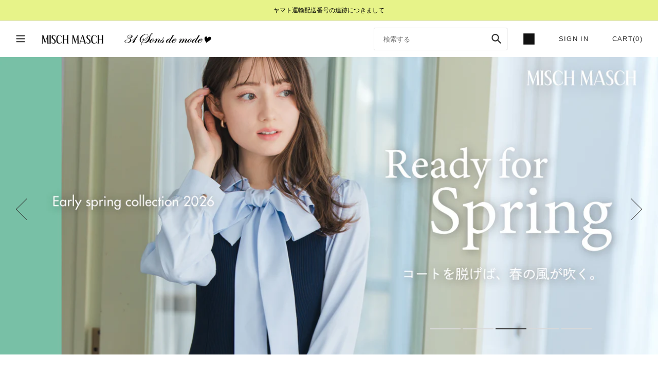

--- FILE ---
content_type: text/html; charset=utf-8
request_url: https://www.mischmasch.jp/?lcc=001002
body_size: 49890
content:
<!doctype html>
<html class="no-js" lang="ja">
<head>
<!-- starapps_core_start -->
<!-- This code is automatically managed by StarApps Studio -->
<!-- Please contact support@starapps.studio for any help -->
<!-- File location: snippets/starapps-core.liquid -->


    
<!-- starapps_core_end -->

  <meta charset="utf-8">
  <meta http-equiv="X-UA-Compatible" content="IE=edge,chrome=1">
  <meta name="viewport" content="width=device-width,initial-scale=1, maximum-scale=1.0">
  <meta name="theme-color" content="#3a3a3a">

  <link rel="preconnect" href="https://cdn.shopify.com" crossorigin>
  <link rel="preconnect" href="https://fonts.shopify.com" crossorigin>
  <link rel="preconnect" href="https://monorail-edge.shopifysvc.com"><link rel="preload" href="//www.mischmasch.jp/cdn/shop/t/18/assets/theme.css?v=19462584306398997551754324715" as="style">
  <link rel="preload" as="font" href="" type="font/woff2" crossorigin>
  <link rel="preload" as="font" href="" type="font/woff2" crossorigin>
  <link rel="preload" href="//www.mischmasch.jp/cdn/shop/t/18/assets/theme.js?v=178485824681813774051754328564" as="script">
  <link rel="preload" href="//www.mischmasch.jp/cdn/shop/t/18/assets/lazysizes.js?v=63098554868324070131742793214" as="script"><link rel="canonical" href="https://www.mischmasch.jp/"><link rel="shortcut icon" href="//www.mischmasch.jp/cdn/shop/files/icon_32x32.png?v=1679866041" type="image/png"><title>【公式】MISCH MASCH 31 Sonsde mode オンラインストア
&ndash; MISCH MASCH|31 Sons de mode</title><meta name="description" content="MISCH MASCH(ミッシュマッシュ)31 Sonsde mode(トランテアンソンドゥモード)公式オンラインストア。最短即日発送。おすすめ商品や最新ニュース、シークレットセール情報をメールやLINEでお届けします。7,700円(税込)以上お買上げで送料無料です。"><meta name="facebook-domain-verification" content="e5n16bgoaus25erg8m3sgfhg2szz22" />
  
<!-- Google Tag Manager -->
<script>(function(w,d,s,l,i){w[l]=w[l]||[];w[l].push({'gtm.start':
new Date().getTime(),event:'gtm.js'});var f=d.getElementsByTagName(s)[0],
j=d.createElement(s),dl=l!='dataLayer'?'&l='+l:'';j.async=true;j.src=
'https://www.googletagmanager.com/gtm.js?id='+i+dl;f.parentNode.insertBefore(j,f);
})(window,document,'script','dataLayer','GTM-PPN7LSX');</script>
<!-- End Google Tag Manager -->
<meta name="google-site-verification" content="WVdJaGMJ07qag_cdyTI4IJ9at9-1O1QdrqAra_dzWtM" />
<script type="text/javascript" src="https://fspark-ap.com/tag/a1s42EtGH0lh10192FS.js"></script>


<script type="text/javascript">
window.tr=window.tr||function(){(tr.q=[]).push(arguments)};
window.webtr=window.webtr||function(){(webtr.q=webtr.q||[]).push(arguments)};
window.sendTrack = window.sendTrack||function(obj,event){
obj["sendId"]="mischmasch.jp";
tr.tr_obj=obj;tr("send",event);tracking();
webtr.tr_obj=webtr.tr_obj ||obj;webtr("send",event);webtracking();}</script>
<script src="//c3.k-crm.jp/tracking.js"></script>
<script src="//c3.k-crm.jp/tracking.myshopify.js"></script>
<script src="//w3.k-crm.jp/web.tracking.js"></script>
<script type="text/javascript">
var trackBody=[];
trackBody["userId"]="";
sendTrack(trackBody,"normal");
</script>




  <!-- /snippets/social-meta-tags.liquid -->


<meta property="og:site_name" content="MISCH MASCH|31 Sons de mode">
<meta property="og:url" content="https://www.mischmasch.jp/">
<meta property="og:title" content="【公式】MISCH MASCH 31 Sonsde mode オンラインストア">
<meta property="og:type" content="website">
<meta property="og:description" content="MISCH MASCH(ミッシュマッシュ)31 Sonsde mode(トランテアンソンドゥモード)公式オンラインストア。最短即日発送。おすすめ商品や最新ニュース、シークレットセール情報をメールやLINEでお届けします。7,700円(税込)以上お買上げで送料無料です。">


  <meta name="twitter:site" content="@mischmasch_jp">

<meta name="twitter:card" content="summary_large_image">
<meta name="twitter:title" content="【公式】MISCH MASCH 31 Sonsde mode オンラインストア">
<meta name="twitter:description" content="MISCH MASCH(ミッシュマッシュ)31 Sonsde mode(トランテアンソンドゥモード)公式オンラインストア。最短即日発送。おすすめ商品や最新ニュース、シークレットセール情報をメールやLINEでお届けします。7,700円(税込)以上お買上げで送料無料です。">

  
<style data-shopify>
:root {
    --color-text: #3a3a3a;
    --color-text-rgb: 58, 58, 58;
    --color-body-text: #333232;
    --color-sale-text: #EA0606;
    --color-small-button-text-border: #3a3a3a;
    --color-text-field: #ffffff;
    --color-text-field-text: #000000;
    --color-text-field-text-rgb: 0, 0, 0;

    --color-btn-primary: #3a3a3a;
    --color-btn-primary-darker: #212121;
    --color-btn-primary-text: #ffffff;

    --color-blankstate: rgba(51, 50, 50, 0.35);
    --color-blankstate-border: rgba(51, 50, 50, 0.2);
    --color-blankstate-background: rgba(51, 50, 50, 0.1);

    --color-text-focus:#606060;
    --color-overlay-text-focus:#e6e6e6;
    --color-btn-primary-focus:#606060;
    --color-btn-social-focus:#d2d2d2;
    --color-small-button-text-border-focus:#606060;
    --predictive-search-focus:#f2f2f2;

    --color-body: #ffffff;
    --color-bg: #ffffff;
    --color-bg-rgb: 255, 255, 255;
    --color-bg-alt: rgba(51, 50, 50, 0.05);
    --color-bg-currency-selector: rgba(51, 50, 50, 0.2);

    --color-overlay-title-text: #ffffff;
    --color-image-overlay: #685858;
    --color-image-overlay-rgb: 104, 88, 88;--opacity-image-overlay: 0.4;--hover-overlay-opacity: 0.8;

    --color-border: #ebebeb;
    --color-border-form: #cccccc;
    --color-border-form-darker: #b3b3b3;

    --svg-select-icon: url(//www.mischmasch.jp/cdn/shop/t/18/assets/ico-select.svg?v=29003672709104678581742793214);
    --slick-img-url: url(//www.mischmasch.jp/cdn/shop/t/18/assets/ajax-loader.gif?v=41356863302472015721742793214);

    --font-weight-body--bold: 700;
    --font-weight-body--bolder: 700;

    --font-stack-header: "system_ui", -apple-system, 'Segoe UI', Roboto, 'Helvetica Neue', 'Noto Sans', 'Liberation Sans', Arial, sans-serif, 'Apple Color Emoji', 'Segoe UI Emoji', 'Segoe UI Symbol', 'Noto Color Emoji';
    --font-style-header: normal;
    --font-weight-header: 400;

    --font-stack-body: "system_ui", -apple-system, 'Segoe UI', Roboto, 'Helvetica Neue', 'Noto Sans', 'Liberation Sans', Arial, sans-serif, 'Apple Color Emoji', 'Segoe UI Emoji', 'Segoe UI Symbol', 'Noto Color Emoji';
    --font-style-body: normal;
    --font-weight-body: 400;

    --font-size-header: 26;

    --font-size-base: 14;

    --font-h1-desktop: 35;
    --font-h1-mobile: 32;
    --font-h2-desktop: 20;
    --font-h2-mobile: 18;
    --font-h3-mobile: 20;
    --font-h4-desktop: 17;
    --font-h4-mobile: 15;
    --font-h5-desktop: 15;
    --font-h5-mobile: 13;
    --font-h6-desktop: 14;
    --font-h6-mobile: 12;

    --font-mega-title-large-desktop: 65;

    --font-rich-text-large: 16;
    --font-rich-text-small: 12;

    
--color-video-bg: #f2f2f2;

    
    --global-color-image-loader-primary: rgba(58, 58, 58, 0.06);
    --global-color-image-loader-secondary: rgba(58, 58, 58, 0.12);
  }
</style>


  <style>*,::after,::before{box-sizing:border-box}body{margin:0}body,html{background-color:var(--color-body)}body,button{font-size:calc(var(--font-size-base) * 1px);font-family:var(--font-stack-body);font-style:var(--font-style-body);font-weight:var(--font-weight-body);color:var(--color-text);line-height:1.5}body,button{-webkit-font-smoothing:antialiased;-webkit-text-size-adjust:100%}.border-bottom{border-bottom:1px solid var(--color-border)}.btn--link{background-color:transparent;border:0;margin:0;color:var(--color-text);text-align:left}.text-right{text-align:right}.icon{display:inline-block;width:20px;height:20px;vertical-align:middle;fill:currentColor}.icon__fallback-text,.visually-hidden{position:absolute!important;overflow:hidden;clip:rect(0 0 0 0);height:1px;width:1px;margin:-1px;padding:0;border:0}svg.icon:not(.icon--full-color) circle,svg.icon:not(.icon--full-color) ellipse,svg.icon:not(.icon--full-color) g,svg.icon:not(.icon--full-color) line,svg.icon:not(.icon--full-color) path,svg.icon:not(.icon--full-color) polygon,svg.icon:not(.icon--full-color) polyline,svg.icon:not(.icon--full-color) rect,symbol.icon:not(.icon--full-color) circle,symbol.icon:not(.icon--full-color) ellipse,symbol.icon:not(.icon--full-color) g,symbol.icon:not(.icon--full-color) line,symbol.icon:not(.icon--full-color) path,symbol.icon:not(.icon--full-color) polygon,symbol.icon:not(.icon--full-color) polyline,symbol.icon:not(.icon--full-color) rect{fill:inherit;stroke:inherit}li{list-style:none}.list--inline{padding:0;margin:0}.list--inline>li{display:inline-block;margin-bottom:0;vertical-align:middle}a{color:var(--color-text);text-decoration:none}.h1,.h2,h1,h2{margin:0 0 17.5px;font-family:var(--font-stack-header);font-style:var(--font-style-header);font-weight:var(--font-weight-header);line-height:1.2;overflow-wrap:break-word;word-wrap:break-word}.h1 a,.h2 a,h1 a,h2 a{color:inherit;text-decoration:none;font-weight:inherit}.h1,h1{font-size:calc(((var(--font-h1-desktop))/ (var(--font-size-base))) * 1em);text-transform:none;letter-spacing:0}@media only screen and (max-width:749px){.h1,h1{font-size:calc(((var(--font-h1-mobile))/ (var(--font-size-base))) * 1em)}}.h2,h2{font-size:calc(((var(--font-h2-desktop))/ (var(--font-size-base))) * 1em);text-transform:uppercase;letter-spacing:.1em}@media only screen and (max-width:749px){.h2,h2{font-size:calc(((var(--font-h2-mobile))/ (var(--font-size-base))) * 1em)}}p{color:var(--color-body-text);margin:0 0 19.44444px}@media only screen and (max-width:749px){p{font-size:calc(((var(--font-size-base) - 1)/ (var(--font-size-base))) * 1em)}}p:last-child{margin-bottom:0}@media only screen and (max-width:749px){.small--hide{display:none!important}}.grid{list-style:none;margin:0;padding:0;margin-left:-30px}.grid::after{content:'';display:table;clear:both}@media only screen and (max-width:749px){.grid{margin-left:-22px}}.grid::after{content:'';display:table;clear:both}.grid--no-gutters{margin-left:0}.grid--no-gutters .grid__item{padding-left:0}.grid--table{display:table;table-layout:fixed;width:100%}.grid--table>.grid__item{float:none;display:table-cell;vertical-align:middle}.grid__item{float:left;padding-left:30px;width:100%}@media only screen and (max-width:749px){.grid__item{padding-left:22px}}.grid__item[class*="--push"]{position:relative}@media only screen and (min-width:750px){.medium-up--one-quarter{width:25%}.medium-up--push-one-third{width:33.33%}.medium-up--one-half{width:50%}.medium-up--push-one-third{left:33.33%;position:relative}}.site-header{position:relative;background-color:var(--color-body)}@media only screen and (max-width:749px){.site-header{border-bottom:1px solid var(--color-border)}}@media only screen and (min-width:750px){.site-header{padding:0 55px}.site-header.logo--center{padding-top:30px}}.site-header__logo{margin:15px 0}.logo-align--center .site-header__logo{text-align:center;margin:0 auto}@media only screen and (max-width:749px){.logo-align--center .site-header__logo{text-align:left;margin:15px 0}}@media only screen and (max-width:749px){.site-header__logo{padding-left:22px;text-align:left}.site-header__logo img{margin:0}}.site-header__logo-link{display:inline-block;word-break:break-word}@media only screen and (min-width:750px){.logo-align--center .site-header__logo-link{margin:0 auto}}.site-header__logo-image{display:block}@media only screen and (min-width:750px){.site-header__logo-image{margin:0 auto}}.site-header__logo-image img{width:100%}.site-header__logo-image--centered img{margin:0 auto}.site-header__logo img{display:block}.site-header__icons{position:relative;white-space:nowrap}@media only screen and (max-width:749px){.site-header__icons{width:auto;padding-right:13px}.site-header__icons .btn--link,.site-header__icons .site-header__cart{font-size:calc(((var(--font-size-base))/ (var(--font-size-base))) * 1em)}}.site-header__icons-wrapper{position:relative;display:-webkit-flex;display:-ms-flexbox;display:flex;width:100%;-ms-flex-align:center;-webkit-align-items:center;-moz-align-items:center;-ms-align-items:center;-o-align-items:center;align-items:center;-webkit-justify-content:flex-end;-ms-justify-content:flex-end;justify-content:flex-end}.site-header__account,.site-header__cart,.site-header__search{position:relative}.site-header__search.site-header__icon{display:none}@media only screen and (min-width:1400px){.site-header__search.site-header__icon{display:block}}.site-header__search-toggle{display:block}@media only screen and (min-width:750px){.site-header__account,.site-header__cart{padding:10px 11px}}.site-header__cart-title,.site-header__search-title{position:absolute!important;overflow:hidden;clip:rect(0 0 0 0);height:1px;width:1px;margin:-1px;padding:0;border:0;display:block;vertical-align:middle}.site-header__cart-title{margin-right:3px}.site-header__cart-count{display:flex;align-items:center;justify-content:center;position:absolute;right:.4rem;top:.2rem;font-weight:700;background-color:var(--color-btn-primary);color:var(--color-btn-primary-text);border-radius:50%;min-width:1em;height:1em}.site-header__cart-count span{font-family:HelveticaNeue,"Helvetica Neue",Helvetica,Arial,sans-serif;font-size:calc(11em / 16);line-height:1}@media only screen and (max-width:749px){.site-header__cart-count{top:calc(7em / 16);right:0;border-radius:50%;min-width:calc(19em / 16);height:calc(19em / 16)}}@media only screen and (max-width:749px){.site-header__cart-count span{padding:.25em calc(6em / 16);font-size:12px}}.site-header__menu{display:none}@media only screen and (max-width:749px){.site-header__icon{display:inline-block;vertical-align:middle;padding:10px 11px;margin:0}}@media only screen and (min-width:750px){.site-header__icon .icon-search{margin-right:3px}}.announcement-bar{z-index:10;position:relative;text-align:center;border-bottom:1px solid transparent;padding:2px}.announcement-bar__link{display:block}.announcement-bar__message{display:block;padding:11px 22px;font-size:calc(((16)/ (var(--font-size-base))) * 1em);font-weight:var(--font-weight-header)}@media only screen and (min-width:750px){.announcement-bar__message{padding-left:55px;padding-right:55px}}.site-nav{position:relative;padding:0;text-align:center;margin:25px 0}.site-nav a{padding:3px 10px}.site-nav__link{display:block;white-space:nowrap}.site-nav--centered .site-nav__link{padding-top:0}.site-nav__link .icon-chevron-down{width:calc(8em / 16);height:calc(8em / 16);margin-left:.5rem}.site-nav__label{border-bottom:1px solid transparent}.site-nav__link--active .site-nav__label{border-bottom-color:var(--color-text)}.site-nav__link--button{border:none;background-color:transparent;padding:3px 10px}.site-header__mobile-nav{z-index:11;position:relative;background-color:var(--color-body)}@media only screen and (max-width:749px){.site-header__mobile-nav{display:-webkit-flex;display:-ms-flexbox;display:flex;width:100%;-ms-flex-align:center;-webkit-align-items:center;-moz-align-items:center;-ms-align-items:center;-o-align-items:center;align-items:center}}.mobile-nav--open .icon-close{display:none}.main-content{opacity:0}.main-content .shopify-section{display:none}.main-content .shopify-section:first-child{display:inherit}.critical-hidden{display:none}</style>

  <script>
    window.performance.mark('debut:theme_stylesheet_loaded.start');

    function onLoadStylesheet() {
      performance.mark('debut:theme_stylesheet_loaded.end');
      performance.measure('debut:theme_stylesheet_loaded', 'debut:theme_stylesheet_loaded.start', 'debut:theme_stylesheet_loaded.end');

      var url = "//www.mischmasch.jp/cdn/shop/t/18/assets/theme.css?v=19462584306398997551754324715";
      var link = document.querySelector('link[href="' + url + '"]');
      link.loaded = true;
      link.dispatchEvent(new Event('load'));
    }
  </script>

  <link rel="stylesheet" href="//www.mischmasch.jp/cdn/shop/t/18/assets/theme.css?v=19462584306398997551754324715" type="text/css" media="print" onload="this.media='all';onLoadStylesheet()">

  <style>
    
    
    
    
    
    
  </style>

  <script>
    var theme = {
      breakpoints: {
        medium: 750,
        large: 990,
        widescreen: 1400
      },
      strings: {
        addToCart: "カートに追加する",
        soldOut: "売り切れ",
        unavailable: "お取り扱いできません",
        regularPrice: "通常価格",
        salePrice: "販売価格",
        sale: "セール",
        fromLowestPrice: "[price]から",
        vendor: "販売元",
        showMore: "さらに表示する",
        showLess: "表示を減らす",
        searchFor: "検索する",
        addressError: "住所を調べる際にエラーが発生しました",
        addressNoResults: "その住所は見つかりませんでした",
        addressQueryLimit: "Google APIの使用量の制限を超えました。\u003ca href=\"https:\/\/developers.google.com\/maps\/premium\/usage-limits\"\u003eプレミアムプラン\u003c\/a\u003eへのアップグレードをご検討ください。",
        authError: "あなたのGoogle Mapsのアカウント認証で問題が発生しました。",
        newWindow: "新しいウィンドウで開く",
        external: "外部のウェブサイトに移動します。",
        newWindowExternal: "外部のウェブサイトを新しいウィンドウで開く",
        removeLabel: "[product] を削除する",
        update: "アップデート",
        quantity: "数量",
        discountedTotal: "ディスカウント合計",
        regularTotal: "通常合計",
        priceColumn: "ディスカウントの詳細については価格列を参照してください。",
        quantityMinimumMessage: "数量は1以上でなければなりません",
        cartError: "お客様のカートをアップデートするときにエラーが発生しました。再度お試しください。",
        removedItemMessage: "カートから \u003cspan class=\"cart__removed-product-details\"\u003e([quantity]) 個の[link]\u003c\/span\u003eが消去されました。",
        unitPrice: "単価",
        unitPriceSeparator: "あたり",
        oneCartCount: "1個のアイテム",
        otherCartCount: "[count]個のアイテム",
        quantityLabel: "数量: [count]",
        products: "商品",
        loading: "読み込んでいます",
        number_of_results: "[result_number]\/[results_count]",
        number_of_results_found: "[results_count]件の結果が見つかりました",
        one_result_found: "1件の結果が見つかりました"
      },
      moneyFormat: "¥{{amount_no_decimals}}",
      moneyFormatWithCurrency: "¥{{amount_no_decimals}}",
      settings: {
        predictiveSearchEnabled: true,
        predictiveSearchShowPrice: false,
        predictiveSearchShowVendor: false
      },
      stylesheet: "//www.mischmasch.jp/cdn/shop/t/18/assets/theme.css?v=19462584306398997551754324715"
    }

    document.documentElement.className = document.documentElement.className.replace('no-js', 'js');
  </script><script src="//www.mischmasch.jp/cdn/shop/t/18/assets/theme.js?v=178485824681813774051754328564" defer="defer"></script>
  <script src="//www.mischmasch.jp/cdn/shop/t/18/assets/lazysizes.js?v=63098554868324070131742793214" async="async"></script>
  
  <!-- 追加ファイル /-->
    <link href="//www.mischmasch.jp/cdn/shop/t/18/assets/jquery.mCustomScrollbar.min.css?v=144417456319105945571742793214" rel="stylesheet" type="text/css" media="all" />
    <link href="//www.mischmasch.jp/cdn/shop/t/18/assets/original.css?v=14306438226776044031743558258" rel="stylesheet" type="text/css" media="all" />
    <script src="//www.mischmasch.jp/cdn/shop/t/18/assets/jquery-3.5.1.min.js?v=133494139889153862371742793214"></script>
    <script src="//www.mischmasch.jp/cdn/shop/t/18/assets/slick.min.js?v=71779134894361685811742793214"></script>
    <script src="//www.mischmasch.jp/cdn/shop/t/18/assets/jquery.flexslider.js?v=144368920986289894911742793214"></script>
    <script src="//www.mischmasch.jp/cdn/shop/t/18/assets/jquery.inview.min.js?v=95985625588231077861742793214" ></script>
    <script src="//www.mischmasch.jp/cdn/shop/t/18/assets/jquery.mCustomScrollbar.concat.min.js?v=13324644230482036091742793214" ></script>
    <script src="//www.mischmasch.jp/cdn/shop/t/18/assets/original.js?v=21566529807840648171742793573" ></script>
  <!--/ 追加ファイル -->
  
    <script src="//www.mischmasch.jp/cdn/shop/t/18/assets/crosspoint-util.js?v=37040148314267739131742793214" type="text/javascript"></script>
    <script src="//www.mischmasch.jp/cdn/shop/t/18/assets/illi-wishlist.js?v=17242344478337395941742793214" type="text/javascript"></script>
  <link href="//www.mischmasch.jp/cdn/shop/t/18/assets/illi-wishlist.css?v=39083656139735746761742793214" rel="stylesheet" type="text/css" media="all" />
  

  <script type="text/javascript">
    if (window.MSInputMethodContext && document.documentMode) {
      var scripts = document.getElementsByTagName('script')[0];
      var polyfill = document.createElement("script");
      polyfill.defer = true;
      polyfill.src = "//www.mischmasch.jp/cdn/shop/t/18/assets/ie11CustomProperties.min.js?v=146208399201472936201742793214";

      scripts.parentNode.insertBefore(polyfill, scripts);
    }
  </script>

  <!-- starapps_scripts_start -->
<!-- This code is automatically managed by StarApps Studio -->
<!-- Please contact support@starapps.studio for any help -->

<!-- starapps_scripts_end -->
<script>window.performance && window.performance.mark && window.performance.mark('shopify.content_for_header.start');</script><meta name="facebook-domain-verification" content="xzk4b4xh46ayubugc31k750w1qi406">
<meta id="shopify-digital-wallet" name="shopify-digital-wallet" content="/69665554746/digital_wallets/dialog">
<script async="async" src="/checkouts/internal/preloads.js?locale=ja-JP"></script>
<script id="shopify-features" type="application/json">{"accessToken":"14f9a7f55c88305c4449ae443fe6fdc8","betas":["rich-media-storefront-analytics"],"domain":"www.mischmasch.jp","predictiveSearch":false,"shopId":69665554746,"locale":"ja"}</script>
<script>var Shopify = Shopify || {};
Shopify.shop = "mischmasch-shop.myshopify.com";
Shopify.locale = "ja";
Shopify.currency = {"active":"JPY","rate":"1.0"};
Shopify.country = "JP";
Shopify.theme = {"name":"MISCHMASCH_Debut_ブランド追加","id":177336582458,"schema_name":"Debut","schema_version":"17.9.0","theme_store_id":null,"role":"main"};
Shopify.theme.handle = "null";
Shopify.theme.style = {"id":null,"handle":null};
Shopify.cdnHost = "www.mischmasch.jp/cdn";
Shopify.routes = Shopify.routes || {};
Shopify.routes.root = "/";</script>
<script type="module">!function(o){(o.Shopify=o.Shopify||{}).modules=!0}(window);</script>
<script>!function(o){function n(){var o=[];function n(){o.push(Array.prototype.slice.apply(arguments))}return n.q=o,n}var t=o.Shopify=o.Shopify||{};t.loadFeatures=n(),t.autoloadFeatures=n()}(window);</script>
<script id="shop-js-analytics" type="application/json">{"pageType":"index"}</script>
<script defer="defer" async type="module" src="//www.mischmasch.jp/cdn/shopifycloud/shop-js/modules/v2/client.init-shop-cart-sync_0MstufBG.ja.esm.js"></script>
<script defer="defer" async type="module" src="//www.mischmasch.jp/cdn/shopifycloud/shop-js/modules/v2/chunk.common_jll-23Z1.esm.js"></script>
<script defer="defer" async type="module" src="//www.mischmasch.jp/cdn/shopifycloud/shop-js/modules/v2/chunk.modal_HXih6-AF.esm.js"></script>
<script type="module">
  await import("//www.mischmasch.jp/cdn/shopifycloud/shop-js/modules/v2/client.init-shop-cart-sync_0MstufBG.ja.esm.js");
await import("//www.mischmasch.jp/cdn/shopifycloud/shop-js/modules/v2/chunk.common_jll-23Z1.esm.js");
await import("//www.mischmasch.jp/cdn/shopifycloud/shop-js/modules/v2/chunk.modal_HXih6-AF.esm.js");

  window.Shopify.SignInWithShop?.initShopCartSync?.({"fedCMEnabled":true,"windoidEnabled":true});

</script>
<script>(function() {
  var isLoaded = false;
  function asyncLoad() {
    if (isLoaded) return;
    isLoaded = true;
    var urls = ["https:\/\/wiser.expertvillagemedia.com\/assets\/js\/wiser_script.js?shop=mischmasch-shop.myshopify.com","https:\/\/asia-northeast1-ydn-pr.cloudfunctions.net\/script?shop=mischmasch-shop.myshopify.com","https:\/\/asia-northeast1-ydn-pr.cloudfunctions.net\/script?shop=mischmasch-shop.myshopify.com"];
    for (var i = 0; i < urls.length; i++) {
      var s = document.createElement('script');
      s.type = 'text/javascript';
      s.async = true;
      s.src = urls[i];
      var x = document.getElementsByTagName('script')[0];
      x.parentNode.insertBefore(s, x);
    }
  };
  if(window.attachEvent) {
    window.attachEvent('onload', asyncLoad);
  } else {
    window.addEventListener('load', asyncLoad, false);
  }
})();</script>
<script id="__st">var __st={"a":69665554746,"offset":32400,"reqid":"376d7b0d-df80-401e-b9a4-37f5696e965a-1769137875","pageurl":"www.mischmasch.jp\/?utm_source=app\u0026utm_medium=banner\u0026utm_id=APP\u0026","u":"29f3f61c3daf","p":"home"};</script>
<script>window.ShopifyPaypalV4VisibilityTracking = true;</script>
<script id="captcha-bootstrap">!function(){'use strict';const t='contact',e='account',n='new_comment',o=[[t,t],['blogs',n],['comments',n],[t,'customer']],c=[[e,'customer_login'],[e,'guest_login'],[e,'recover_customer_password'],[e,'create_customer']],r=t=>t.map((([t,e])=>`form[action*='/${t}']:not([data-nocaptcha='true']) input[name='form_type'][value='${e}']`)).join(','),a=t=>()=>t?[...document.querySelectorAll(t)].map((t=>t.form)):[];function s(){const t=[...o],e=r(t);return a(e)}const i='password',u='form_key',d=['recaptcha-v3-token','g-recaptcha-response','h-captcha-response',i],f=()=>{try{return window.sessionStorage}catch{return}},m='__shopify_v',_=t=>t.elements[u];function p(t,e,n=!1){try{const o=window.sessionStorage,c=JSON.parse(o.getItem(e)),{data:r}=function(t){const{data:e,action:n}=t;return t[m]||n?{data:e,action:n}:{data:t,action:n}}(c);for(const[e,n]of Object.entries(r))t.elements[e]&&(t.elements[e].value=n);n&&o.removeItem(e)}catch(o){console.error('form repopulation failed',{error:o})}}const l='form_type',E='cptcha';function T(t){t.dataset[E]=!0}const w=window,h=w.document,L='Shopify',v='ce_forms',y='captcha';let A=!1;((t,e)=>{const n=(g='f06e6c50-85a8-45c8-87d0-21a2b65856fe',I='https://cdn.shopify.com/shopifycloud/storefront-forms-hcaptcha/ce_storefront_forms_captcha_hcaptcha.v1.5.2.iife.js',D={infoText:'hCaptchaによる保護',privacyText:'プライバシー',termsText:'利用規約'},(t,e,n)=>{const o=w[L][v],c=o.bindForm;if(c)return c(t,g,e,D).then(n);var r;o.q.push([[t,g,e,D],n]),r=I,A||(h.body.append(Object.assign(h.createElement('script'),{id:'captcha-provider',async:!0,src:r})),A=!0)});var g,I,D;w[L]=w[L]||{},w[L][v]=w[L][v]||{},w[L][v].q=[],w[L][y]=w[L][y]||{},w[L][y].protect=function(t,e){n(t,void 0,e),T(t)},Object.freeze(w[L][y]),function(t,e,n,w,h,L){const[v,y,A,g]=function(t,e,n){const i=e?o:[],u=t?c:[],d=[...i,...u],f=r(d),m=r(i),_=r(d.filter((([t,e])=>n.includes(e))));return[a(f),a(m),a(_),s()]}(w,h,L),I=t=>{const e=t.target;return e instanceof HTMLFormElement?e:e&&e.form},D=t=>v().includes(t);t.addEventListener('submit',(t=>{const e=I(t);if(!e)return;const n=D(e)&&!e.dataset.hcaptchaBound&&!e.dataset.recaptchaBound,o=_(e),c=g().includes(e)&&(!o||!o.value);(n||c)&&t.preventDefault(),c&&!n&&(function(t){try{if(!f())return;!function(t){const e=f();if(!e)return;const n=_(t);if(!n)return;const o=n.value;o&&e.removeItem(o)}(t);const e=Array.from(Array(32),(()=>Math.random().toString(36)[2])).join('');!function(t,e){_(t)||t.append(Object.assign(document.createElement('input'),{type:'hidden',name:u})),t.elements[u].value=e}(t,e),function(t,e){const n=f();if(!n)return;const o=[...t.querySelectorAll(`input[type='${i}']`)].map((({name:t})=>t)),c=[...d,...o],r={};for(const[a,s]of new FormData(t).entries())c.includes(a)||(r[a]=s);n.setItem(e,JSON.stringify({[m]:1,action:t.action,data:r}))}(t,e)}catch(e){console.error('failed to persist form',e)}}(e),e.submit())}));const S=(t,e)=>{t&&!t.dataset[E]&&(n(t,e.some((e=>e===t))),T(t))};for(const o of['focusin','change'])t.addEventListener(o,(t=>{const e=I(t);D(e)&&S(e,y())}));const B=e.get('form_key'),M=e.get(l),P=B&&M;t.addEventListener('DOMContentLoaded',(()=>{const t=y();if(P)for(const e of t)e.elements[l].value===M&&p(e,B);[...new Set([...A(),...v().filter((t=>'true'===t.dataset.shopifyCaptcha))])].forEach((e=>S(e,t)))}))}(h,new URLSearchParams(w.location.search),n,t,e,['guest_login'])})(!1,!0)}();</script>
<script integrity="sha256-4kQ18oKyAcykRKYeNunJcIwy7WH5gtpwJnB7kiuLZ1E=" data-source-attribution="shopify.loadfeatures" defer="defer" src="//www.mischmasch.jp/cdn/shopifycloud/storefront/assets/storefront/load_feature-a0a9edcb.js" crossorigin="anonymous"></script>
<script data-source-attribution="shopify.dynamic_checkout.dynamic.init">var Shopify=Shopify||{};Shopify.PaymentButton=Shopify.PaymentButton||{isStorefrontPortableWallets:!0,init:function(){window.Shopify.PaymentButton.init=function(){};var t=document.createElement("script");t.src="https://www.mischmasch.jp/cdn/shopifycloud/portable-wallets/latest/portable-wallets.ja.js",t.type="module",document.head.appendChild(t)}};
</script>
<script data-source-attribution="shopify.dynamic_checkout.buyer_consent">
  function portableWalletsHideBuyerConsent(e){var t=document.getElementById("shopify-buyer-consent"),n=document.getElementById("shopify-subscription-policy-button");t&&n&&(t.classList.add("hidden"),t.setAttribute("aria-hidden","true"),n.removeEventListener("click",e))}function portableWalletsShowBuyerConsent(e){var t=document.getElementById("shopify-buyer-consent"),n=document.getElementById("shopify-subscription-policy-button");t&&n&&(t.classList.remove("hidden"),t.removeAttribute("aria-hidden"),n.addEventListener("click",e))}window.Shopify?.PaymentButton&&(window.Shopify.PaymentButton.hideBuyerConsent=portableWalletsHideBuyerConsent,window.Shopify.PaymentButton.showBuyerConsent=portableWalletsShowBuyerConsent);
</script>
<script data-source-attribution="shopify.dynamic_checkout.cart.bootstrap">document.addEventListener("DOMContentLoaded",(function(){function t(){return document.querySelector("shopify-accelerated-checkout-cart, shopify-accelerated-checkout")}if(t())Shopify.PaymentButton.init();else{new MutationObserver((function(e,n){t()&&(Shopify.PaymentButton.init(),n.disconnect())})).observe(document.body,{childList:!0,subtree:!0})}}));
</script>

<script>window.performance && window.performance.mark && window.performance.mark('shopify.content_for_header.end');</script>
<!-- "snippets/hulkcode_common.liquid" was not rendered, the associated app was uninstalled -->























<script>

</script>

<div class="evm-wiser-popup-mainsection"></div>	




<!-- BEGIN app block: shopify://apps/swatch-king/blocks/variant-swatch-king/0850b1e4-ba30-4a0d-a8f4-f9a939276d7d -->


















































  <script>
    window.vsk_data = function(){
      return {
        "block_collection_settings": {"alignment":"left","enable":true,"swatch_location":"After image","switch_on_hover":true,"preselect_variant":false,"current_template":"index"},
        "currency": "JPY",
        "currency_symbol": "¥",
        "primary_locale": "ja",
        "localized_string": {},
        "app_setting_styles": {"products_swatch_presentation":{"slide_left_button_svg":"","slide_right_button_svg":""},"collections_swatch_presentation":{"minified":false,"minified_products":false,"minified_template":"+{count}","slide_left_button_svg":"","minified_display_count":[3,6],"slide_right_button_svg":""}},
        "app_setting": {"display_logs":false,"default_preset":516647,"pre_hide_strategy":"hide-all-theme-selectors","swatch_url_source":"cdn","product_data_source":"storefront","data_url_source":"cdn","new_script":true},
        "app_setting_config": {"app_execution_strategy":"all","collections_options_disabled":null,"default_swatch_image":"","do_not_select_an_option":{"text":"{{ option_name }}を選択してください","status":true,"control_add_to_cart":true,"allow_virtual_trigger":true,"make_a_selection_text":"{{ option_name }}を選択してください","auto_select_options_list":[]},"history_free_group_navigation":false,"notranslate":false,"products_options_disabled":null,"size_chart":{"type":"theme","labels":"size,sizes,taille,größe,tamanho,tamaño,koko,サイズ","position":"right","size_chart_app":"","size_chart_app_css":"","size_chart_app_selector":""},"session_storage_timeout_seconds":60,"enable_swatch":{"cart":{"enable_on_cart_product_grid":true,"enable_on_cart_featured_product":true},"home":{"enable_on_home_product_grid":true,"enable_on_home_featured_product":true},"pages":{"enable_on_custom_product_grid":true,"enable_on_custom_featured_product":true},"article":{"enable_on_article_product_grid":true,"enable_on_article_featured_product":true},"products":{"enable_on_main_product":true,"enable_on_product_grid":true},"collections":{"enable_on_collection_quick_view":true,"enable_on_collection_product_grid":true},"list_collections":{"enable_on_list_collection_quick_view":true,"enable_on_list_collection_product_grid":true}},"product_template":{"group_swatches":true,"variant_swatches":true},"product_batch_size":250,"use_optimized_urls":true,"enable_error_tracking":true,"enable_event_tracking":false,"preset_badge":{"order":[{"name":"sold_out","order":0},{"name":"sale","order":1},{"name":"new","order":2}],"new_badge_text":"NEW","new_badge_color":"#FFFFFF","sale_badge_text":"SALE","sale_badge_color":"#FFFFFF","new_badge_bg_color":"#121212D1","sale_badge_bg_color":"#D91C01D1","sold_out_badge_text":"SOLD OUT","sold_out_badge_color":"#FFFFFF","new_show_when_all_same":false,"sale_show_when_all_same":false,"sold_out_badge_bg_color":"#BBBBBBD1","new_product_max_duration":90,"sold_out_show_when_all_same":false,"min_price_diff_for_sale_badge":5}},
        "theme_settings_map": {"140558074170":91544,"173818446138":48453,"177336582458":48453,"177581916474":48453,"179489505594":48453,"171180785978":48453,"148163330362":48453,"148225032506":91569,"148632699194":48453,"150286139706":48453,"152963285306":48453,"145409245498":48453,"167021543738":48453,"165405884730":48453,"165473485114":48453,"166229246266":48453,"167188660538":48453,"181771370810":48453},
        "theme_settings": {"91544":{"id":91544,"configurations":{"products":{"theme_type":"dawn","swatch_root":{"position":"before","selector":"variant-selects, variant-radios, [class*=\"product-form__noscript-wrapper\"]","groups_selector":"","section_selector":".product.grid,.featured-product","secondary_position":"","secondary_selector":"","use_section_as_root":true},"option_selectors":"variant-selects select, variant-radios input","selectors_to_hide":["variant-radios","variant-selects"],"json_data_selector":"","add_to_cart_selector":"[name=\"add\"]","custom_button_params":{"data":[{"value_attribute":"data-value","option_attribute":"data-name"}],"selected_selector":".active"},"option_index_attributes":["data-index","data-option-position","data-object","data-product-option","data-option-index","name"],"add_to_cart_text_selector":"[name=\"add\"]\u003espan","selectors_to_hide_override":"","add_to_cart_enabled_classes":"","add_to_cart_disabled_classes":""},"collections":{"grid_updates":[{"name":"Sold out","template":"\u003cdiv class=\"card__badge\" {{ display_on_sold_out }}\u003e\u003cspan class=\"badge badge--bottom-left color-inverse\"\u003eSold out\u003c\/span\u003e\u003c\/div\u003e","display_position":"bottom","display_selector":".card__inner","element_selector":".card__badge .color-inverse"},{"name":"On Sale","template":"\u003cdiv class=\"card__badge bottom left\" {{ display_on_available }} {{ display_on_sale }}\u003e\n  \u003cspan class=\"badge badge--bottom-left color-accent-2\"\u003eSale\u003c\/span\u003e\n\u003c\/div\u003e","display_position":"replace","display_selector":".card__badge.bottom.left","element_selector":""},{"name":"price","template":"\u003cdiv class=\"price price--on-sale\"\u003e\n\u003cspan class=\"price-item price-item--regular\" {display_on_sale}\u003e{compare_at_price_with_format}\u003c\/span\u003e\n\u003cspan {display_on_sale}\u003e\u0026nbsp\u003c\/span\u003e\n\u003cspan class=\"price-item price-item--sale\" \u003e{price_with_format}\u003c\/span\u003e\n\u003c\/div\u003e","display_position":"replace","display_selector":".price","element_selector":""},{"name":"Vendor","template":"{{vendor}}","display_position":"replace","display_selector":".caption-with-letter-spacing","element_selector":""}],"data_selectors":{"url":"a","title":".card__heading.h5 a","attributes":[],"form_input":"[name=\"id\"]","featured_image":".card__media img:nth-child(1)","secondary_image":".card__media img:nth-child(2)"},"attribute_updates":[{"selector":null,"template":null,"attribute":null}],"selectors_to_hide":[],"json_data_selector":"[sa-swatch-json]","swatch_root_selector":".collection .grid__item .card-wrapper, .product-recommendations .grid__item .card-wrapper, .collage__item--product","swatch_display_options":[{"label":"After image","position":"after","selector":".card-wrapper .card__inner"},{"label":"After price","position":"after","selector":".price"},{"label":"After title","position":"after","selector":".card-information__text"}]}},"settings":{"products":{"handleize":false,"init_deferred":false,"label_split_symbol":":","size_chart_selector":"","persist_group_variant":true,"hide_single_value_option":"none"},"collections":{"layer_index":2,"display_label":false,"continuous_lookup":3000,"json_data_from_api":true,"label_split_symbol":"-","price_trailing_zeroes":true,"hide_single_value_option":"none"}},"custom_scripts":[],"custom_css":"[swatch-generated] .card__information {overflow: auto;}","theme_store_ids":[887],"schema_theme_names":["Dawn"],"pre_hide_css_code":null},"48453":{"id":48453,"configurations":{"products":{"theme_type":"dawn","swatch_root":{"position":"before","selector":"form[action*=\"\/cart\/add\"]","groups_selector":"","section_selector":"[data-section-type=\"product\"]","secondary_position":"","secondary_selector":"","use_section_as_root":true},"option_selectors":"select.single-option-selector","selectors_to_hide":[".selector-wrapper"],"json_data_selector":"","add_to_cart_selector":"[name=\"add\"]","custom_button_params":{"data":[{"value_attribute":"data-value","option_attribute":"data-name"}],"selected_selector":".active"},"option_index_attributes":["data-index","data-option-position","data-object","data-product-option","data-option-index","name"],"add_to_cart_text_selector":"[name=\"add\"]\u003espan","selectors_to_hide_override":"","add_to_cart_enabled_classes":"","add_to_cart_disabled_classes":""},"collections":{"grid_updates":[{"name":"price","template":"\u003cdiv class=\"sa-price-wrapper\"\u003e\n\u003cspan class=\"sa-compare-at-price\" {{display_on_sale}}\u003e{{compare_at_price_with_format}}\u003c\/span\u003e\n\u003cspan class=\"sa-price\" \u003e{price_with_format}\u003c\/span\u003e\n\u003cdiv class=\"price__badges_custom\"\u003e\u003c\/div\u003e\u003c\/div\u003e","display_position":"after","display_selector":"div.product-card__title","element_selector":"dl.price, .sa-price-wrapper"},{"name":"Sale","template":"\u003cspan class=\"price__badge price__badge--sale\" aria-hidden=\"true\"{{display_on_available}} {{display_on_sale}}\u003e\u003cspan\u003eSale\u003c\/span\u003e\u003c\/span\u003e","display_position":"top","display_selector":".price__badges_custom","element_selector":".price__badge--sale"},{"name":"Soldout","template":"\u003cspan class=\"price__badge price__badge--sold-out\" {{display_on_sold_out}}\u003e\u003cspan\u003eSold out\u003c\/span\u003e\u003c\/span\u003e","display_position":"top","display_selector":".price__badges_custom","element_selector":".price__badge--sold-out"}],"data_selectors":{"url":"a","title":".grid-view-item__title","attributes":[],"form_input":"[name=\"id\"]","featured_image":"img.grid-view-item__image","secondary_image":"img:not(.grid-view-item__image)"},"swatch_position":"after","attribute_updates":[{"selector":null,"template":null,"attribute":null}],"selectors_to_hide":[],"json_data_selector":"[sa-swatch-json]","swatch_root_selector":"[data-section-type=\"collection-template\"] .grid__item .grid-view-item, .grid-view-item.product-card","swatch_display_options":[{"label":"After image","position":"after","selector":".grid-view-item__image, .product-card__image-with-placeholder-wrapper"},{"label":"After price","position":"after","selector":".grid-view-item__meta"},{"label":"After title","position":"after","selector":".grid-view-item__title"}],"swatch_display_selector":".grid-view-item__meta"}},"settings":{"products":{"handleize":false,"init_deferred":false,"label_split_symbol":"-","size_chart_selector":"","persist_group_variant":true,"hide_single_value_option":"none"},"collections":{"layer_index":12,"display_label":false,"continuous_lookup":3000,"json_data_from_api":true,"label_split_symbol":"-","price_trailing_zeroes":true,"hide_single_value_option":"none"}},"custom_scripts":[],"custom_css":".sa-compare-at-price {text-decoration: line-through; color: #f94c43; font-weight: 600; font-style: normal;}\r\n.sa-price {color: #6a6a6a; font-weight: 600; font-style: normal;}\r\n[id=\"Collection\"] .grid-view-item, .product-card.grid-view-item, [id=\"shopify-section-featured-collections\"] .grid-view-item {margin:35px 0px 0px 0px!important;}\r\n.price__badges_custom span.price__badge:not([style]) {display: unset;}","theme_store_ids":[],"schema_theme_names":["Debut"],"pre_hide_css_code":null},"48453":{"id":48453,"configurations":{"products":{"theme_type":"dawn","swatch_root":{"position":"before","selector":"form[action*=\"\/cart\/add\"]","groups_selector":"","section_selector":"[data-section-type=\"product\"]","secondary_position":"","secondary_selector":"","use_section_as_root":true},"option_selectors":"select.single-option-selector","selectors_to_hide":[".selector-wrapper"],"json_data_selector":"","add_to_cart_selector":"[name=\"add\"]","custom_button_params":{"data":[{"value_attribute":"data-value","option_attribute":"data-name"}],"selected_selector":".active"},"option_index_attributes":["data-index","data-option-position","data-object","data-product-option","data-option-index","name"],"add_to_cart_text_selector":"[name=\"add\"]\u003espan","selectors_to_hide_override":"","add_to_cart_enabled_classes":"","add_to_cart_disabled_classes":""},"collections":{"grid_updates":[{"name":"price","template":"\u003cdiv class=\"sa-price-wrapper\"\u003e\n\u003cspan class=\"sa-compare-at-price\" {{display_on_sale}}\u003e{{compare_at_price_with_format}}\u003c\/span\u003e\n\u003cspan class=\"sa-price\" \u003e{price_with_format}\u003c\/span\u003e\n\u003cdiv class=\"price__badges_custom\"\u003e\u003c\/div\u003e\u003c\/div\u003e","display_position":"after","display_selector":"div.product-card__title","element_selector":"dl.price, .sa-price-wrapper"},{"name":"Sale","template":"\u003cspan class=\"price__badge price__badge--sale\" aria-hidden=\"true\"{{display_on_available}} {{display_on_sale}}\u003e\u003cspan\u003eSale\u003c\/span\u003e\u003c\/span\u003e","display_position":"top","display_selector":".price__badges_custom","element_selector":".price__badge--sale"},{"name":"Soldout","template":"\u003cspan class=\"price__badge price__badge--sold-out\" {{display_on_sold_out}}\u003e\u003cspan\u003eSold out\u003c\/span\u003e\u003c\/span\u003e","display_position":"top","display_selector":".price__badges_custom","element_selector":".price__badge--sold-out"}],"data_selectors":{"url":"a","title":".grid-view-item__title","attributes":[],"form_input":"[name=\"id\"]","featured_image":"img.grid-view-item__image","secondary_image":"img:not(.grid-view-item__image)"},"swatch_position":"after","attribute_updates":[{"selector":null,"template":null,"attribute":null}],"selectors_to_hide":[],"json_data_selector":"[sa-swatch-json]","swatch_root_selector":"[data-section-type=\"collection-template\"] .grid__item .grid-view-item, .grid-view-item.product-card","swatch_display_options":[{"label":"After image","position":"after","selector":".grid-view-item__image, .product-card__image-with-placeholder-wrapper"},{"label":"After price","position":"after","selector":".grid-view-item__meta"},{"label":"After title","position":"after","selector":".grid-view-item__title"}],"swatch_display_selector":".grid-view-item__meta"}},"settings":{"products":{"handleize":false,"init_deferred":false,"label_split_symbol":"-","size_chart_selector":"","persist_group_variant":true,"hide_single_value_option":"none"},"collections":{"layer_index":12,"display_label":false,"continuous_lookup":3000,"json_data_from_api":true,"label_split_symbol":"-","price_trailing_zeroes":true,"hide_single_value_option":"none"}},"custom_scripts":[],"custom_css":".sa-compare-at-price {text-decoration: line-through; color: #f94c43; font-weight: 600; font-style: normal;}\r\n.sa-price {color: #6a6a6a; font-weight: 600; font-style: normal;}\r\n[id=\"Collection\"] .grid-view-item, .product-card.grid-view-item, [id=\"shopify-section-featured-collections\"] .grid-view-item {margin:35px 0px 0px 0px!important;}\r\n.price__badges_custom span.price__badge:not([style]) {display: unset;}","theme_store_ids":[],"schema_theme_names":["Debut"],"pre_hide_css_code":null},"48453":{"id":48453,"configurations":{"products":{"theme_type":"dawn","swatch_root":{"position":"before","selector":"form[action*=\"\/cart\/add\"]","groups_selector":"","section_selector":"[data-section-type=\"product\"]","secondary_position":"","secondary_selector":"","use_section_as_root":true},"option_selectors":"select.single-option-selector","selectors_to_hide":[".selector-wrapper"],"json_data_selector":"","add_to_cart_selector":"[name=\"add\"]","custom_button_params":{"data":[{"value_attribute":"data-value","option_attribute":"data-name"}],"selected_selector":".active"},"option_index_attributes":["data-index","data-option-position","data-object","data-product-option","data-option-index","name"],"add_to_cart_text_selector":"[name=\"add\"]\u003espan","selectors_to_hide_override":"","add_to_cart_enabled_classes":"","add_to_cart_disabled_classes":""},"collections":{"grid_updates":[{"name":"price","template":"\u003cdiv class=\"sa-price-wrapper\"\u003e\n\u003cspan class=\"sa-compare-at-price\" {{display_on_sale}}\u003e{{compare_at_price_with_format}}\u003c\/span\u003e\n\u003cspan class=\"sa-price\" \u003e{price_with_format}\u003c\/span\u003e\n\u003cdiv class=\"price__badges_custom\"\u003e\u003c\/div\u003e\u003c\/div\u003e","display_position":"after","display_selector":"div.product-card__title","element_selector":"dl.price, .sa-price-wrapper"},{"name":"Sale","template":"\u003cspan class=\"price__badge price__badge--sale\" aria-hidden=\"true\"{{display_on_available}} {{display_on_sale}}\u003e\u003cspan\u003eSale\u003c\/span\u003e\u003c\/span\u003e","display_position":"top","display_selector":".price__badges_custom","element_selector":".price__badge--sale"},{"name":"Soldout","template":"\u003cspan class=\"price__badge price__badge--sold-out\" {{display_on_sold_out}}\u003e\u003cspan\u003eSold out\u003c\/span\u003e\u003c\/span\u003e","display_position":"top","display_selector":".price__badges_custom","element_selector":".price__badge--sold-out"}],"data_selectors":{"url":"a","title":".grid-view-item__title","attributes":[],"form_input":"[name=\"id\"]","featured_image":"img.grid-view-item__image","secondary_image":"img:not(.grid-view-item__image)"},"swatch_position":"after","attribute_updates":[{"selector":null,"template":null,"attribute":null}],"selectors_to_hide":[],"json_data_selector":"[sa-swatch-json]","swatch_root_selector":"[data-section-type=\"collection-template\"] .grid__item .grid-view-item, .grid-view-item.product-card","swatch_display_options":[{"label":"After image","position":"after","selector":".grid-view-item__image, .product-card__image-with-placeholder-wrapper"},{"label":"After price","position":"after","selector":".grid-view-item__meta"},{"label":"After title","position":"after","selector":".grid-view-item__title"}],"swatch_display_selector":".grid-view-item__meta"}},"settings":{"products":{"handleize":false,"init_deferred":false,"label_split_symbol":"-","size_chart_selector":"","persist_group_variant":true,"hide_single_value_option":"none"},"collections":{"layer_index":12,"display_label":false,"continuous_lookup":3000,"json_data_from_api":true,"label_split_symbol":"-","price_trailing_zeroes":true,"hide_single_value_option":"none"}},"custom_scripts":[],"custom_css":".sa-compare-at-price {text-decoration: line-through; color: #f94c43; font-weight: 600; font-style: normal;}\r\n.sa-price {color: #6a6a6a; font-weight: 600; font-style: normal;}\r\n[id=\"Collection\"] .grid-view-item, .product-card.grid-view-item, [id=\"shopify-section-featured-collections\"] .grid-view-item {margin:35px 0px 0px 0px!important;}\r\n.price__badges_custom span.price__badge:not([style]) {display: unset;}","theme_store_ids":[],"schema_theme_names":["Debut"],"pre_hide_css_code":null},"48453":{"id":48453,"configurations":{"products":{"theme_type":"dawn","swatch_root":{"position":"before","selector":"form[action*=\"\/cart\/add\"]","groups_selector":"","section_selector":"[data-section-type=\"product\"]","secondary_position":"","secondary_selector":"","use_section_as_root":true},"option_selectors":"select.single-option-selector","selectors_to_hide":[".selector-wrapper"],"json_data_selector":"","add_to_cart_selector":"[name=\"add\"]","custom_button_params":{"data":[{"value_attribute":"data-value","option_attribute":"data-name"}],"selected_selector":".active"},"option_index_attributes":["data-index","data-option-position","data-object","data-product-option","data-option-index","name"],"add_to_cart_text_selector":"[name=\"add\"]\u003espan","selectors_to_hide_override":"","add_to_cart_enabled_classes":"","add_to_cart_disabled_classes":""},"collections":{"grid_updates":[{"name":"price","template":"\u003cdiv class=\"sa-price-wrapper\"\u003e\n\u003cspan class=\"sa-compare-at-price\" {{display_on_sale}}\u003e{{compare_at_price_with_format}}\u003c\/span\u003e\n\u003cspan class=\"sa-price\" \u003e{price_with_format}\u003c\/span\u003e\n\u003cdiv class=\"price__badges_custom\"\u003e\u003c\/div\u003e\u003c\/div\u003e","display_position":"after","display_selector":"div.product-card__title","element_selector":"dl.price, .sa-price-wrapper"},{"name":"Sale","template":"\u003cspan class=\"price__badge price__badge--sale\" aria-hidden=\"true\"{{display_on_available}} {{display_on_sale}}\u003e\u003cspan\u003eSale\u003c\/span\u003e\u003c\/span\u003e","display_position":"top","display_selector":".price__badges_custom","element_selector":".price__badge--sale"},{"name":"Soldout","template":"\u003cspan class=\"price__badge price__badge--sold-out\" {{display_on_sold_out}}\u003e\u003cspan\u003eSold out\u003c\/span\u003e\u003c\/span\u003e","display_position":"top","display_selector":".price__badges_custom","element_selector":".price__badge--sold-out"}],"data_selectors":{"url":"a","title":".grid-view-item__title","attributes":[],"form_input":"[name=\"id\"]","featured_image":"img.grid-view-item__image","secondary_image":"img:not(.grid-view-item__image)"},"swatch_position":"after","attribute_updates":[{"selector":null,"template":null,"attribute":null}],"selectors_to_hide":[],"json_data_selector":"[sa-swatch-json]","swatch_root_selector":"[data-section-type=\"collection-template\"] .grid__item .grid-view-item, .grid-view-item.product-card","swatch_display_options":[{"label":"After image","position":"after","selector":".grid-view-item__image, .product-card__image-with-placeholder-wrapper"},{"label":"After price","position":"after","selector":".grid-view-item__meta"},{"label":"After title","position":"after","selector":".grid-view-item__title"}],"swatch_display_selector":".grid-view-item__meta"}},"settings":{"products":{"handleize":false,"init_deferred":false,"label_split_symbol":"-","size_chart_selector":"","persist_group_variant":true,"hide_single_value_option":"none"},"collections":{"layer_index":12,"display_label":false,"continuous_lookup":3000,"json_data_from_api":true,"label_split_symbol":"-","price_trailing_zeroes":true,"hide_single_value_option":"none"}},"custom_scripts":[],"custom_css":".sa-compare-at-price {text-decoration: line-through; color: #f94c43; font-weight: 600; font-style: normal;}\r\n.sa-price {color: #6a6a6a; font-weight: 600; font-style: normal;}\r\n[id=\"Collection\"] .grid-view-item, .product-card.grid-view-item, [id=\"shopify-section-featured-collections\"] .grid-view-item {margin:35px 0px 0px 0px!important;}\r\n.price__badges_custom span.price__badge:not([style]) {display: unset;}","theme_store_ids":[],"schema_theme_names":["Debut"],"pre_hide_css_code":null},"48453":{"id":48453,"configurations":{"products":{"theme_type":"dawn","swatch_root":{"position":"before","selector":"form[action*=\"\/cart\/add\"]","groups_selector":"","section_selector":"[data-section-type=\"product\"]","secondary_position":"","secondary_selector":"","use_section_as_root":true},"option_selectors":"select.single-option-selector","selectors_to_hide":[".selector-wrapper"],"json_data_selector":"","add_to_cart_selector":"[name=\"add\"]","custom_button_params":{"data":[{"value_attribute":"data-value","option_attribute":"data-name"}],"selected_selector":".active"},"option_index_attributes":["data-index","data-option-position","data-object","data-product-option","data-option-index","name"],"add_to_cart_text_selector":"[name=\"add\"]\u003espan","selectors_to_hide_override":"","add_to_cart_enabled_classes":"","add_to_cart_disabled_classes":""},"collections":{"grid_updates":[{"name":"price","template":"\u003cdiv class=\"sa-price-wrapper\"\u003e\n\u003cspan class=\"sa-compare-at-price\" {{display_on_sale}}\u003e{{compare_at_price_with_format}}\u003c\/span\u003e\n\u003cspan class=\"sa-price\" \u003e{price_with_format}\u003c\/span\u003e\n\u003cdiv class=\"price__badges_custom\"\u003e\u003c\/div\u003e\u003c\/div\u003e","display_position":"after","display_selector":"div.product-card__title","element_selector":"dl.price, .sa-price-wrapper"},{"name":"Sale","template":"\u003cspan class=\"price__badge price__badge--sale\" aria-hidden=\"true\"{{display_on_available}} {{display_on_sale}}\u003e\u003cspan\u003eSale\u003c\/span\u003e\u003c\/span\u003e","display_position":"top","display_selector":".price__badges_custom","element_selector":".price__badge--sale"},{"name":"Soldout","template":"\u003cspan class=\"price__badge price__badge--sold-out\" {{display_on_sold_out}}\u003e\u003cspan\u003eSold out\u003c\/span\u003e\u003c\/span\u003e","display_position":"top","display_selector":".price__badges_custom","element_selector":".price__badge--sold-out"}],"data_selectors":{"url":"a","title":".grid-view-item__title","attributes":[],"form_input":"[name=\"id\"]","featured_image":"img.grid-view-item__image","secondary_image":"img:not(.grid-view-item__image)"},"swatch_position":"after","attribute_updates":[{"selector":null,"template":null,"attribute":null}],"selectors_to_hide":[],"json_data_selector":"[sa-swatch-json]","swatch_root_selector":"[data-section-type=\"collection-template\"] .grid__item .grid-view-item, .grid-view-item.product-card","swatch_display_options":[{"label":"After image","position":"after","selector":".grid-view-item__image, .product-card__image-with-placeholder-wrapper"},{"label":"After price","position":"after","selector":".grid-view-item__meta"},{"label":"After title","position":"after","selector":".grid-view-item__title"}],"swatch_display_selector":".grid-view-item__meta"}},"settings":{"products":{"handleize":false,"init_deferred":false,"label_split_symbol":"-","size_chart_selector":"","persist_group_variant":true,"hide_single_value_option":"none"},"collections":{"layer_index":12,"display_label":false,"continuous_lookup":3000,"json_data_from_api":true,"label_split_symbol":"-","price_trailing_zeroes":true,"hide_single_value_option":"none"}},"custom_scripts":[],"custom_css":".sa-compare-at-price {text-decoration: line-through; color: #f94c43; font-weight: 600; font-style: normal;}\r\n.sa-price {color: #6a6a6a; font-weight: 600; font-style: normal;}\r\n[id=\"Collection\"] .grid-view-item, .product-card.grid-view-item, [id=\"shopify-section-featured-collections\"] .grid-view-item {margin:35px 0px 0px 0px!important;}\r\n.price__badges_custom span.price__badge:not([style]) {display: unset;}","theme_store_ids":[],"schema_theme_names":["Debut"],"pre_hide_css_code":null},"48453":{"id":48453,"configurations":{"products":{"theme_type":"dawn","swatch_root":{"position":"before","selector":"form[action*=\"\/cart\/add\"]","groups_selector":"","section_selector":"[data-section-type=\"product\"]","secondary_position":"","secondary_selector":"","use_section_as_root":true},"option_selectors":"select.single-option-selector","selectors_to_hide":[".selector-wrapper"],"json_data_selector":"","add_to_cart_selector":"[name=\"add\"]","custom_button_params":{"data":[{"value_attribute":"data-value","option_attribute":"data-name"}],"selected_selector":".active"},"option_index_attributes":["data-index","data-option-position","data-object","data-product-option","data-option-index","name"],"add_to_cart_text_selector":"[name=\"add\"]\u003espan","selectors_to_hide_override":"","add_to_cart_enabled_classes":"","add_to_cart_disabled_classes":""},"collections":{"grid_updates":[{"name":"price","template":"\u003cdiv class=\"sa-price-wrapper\"\u003e\n\u003cspan class=\"sa-compare-at-price\" {{display_on_sale}}\u003e{{compare_at_price_with_format}}\u003c\/span\u003e\n\u003cspan class=\"sa-price\" \u003e{price_with_format}\u003c\/span\u003e\n\u003cdiv class=\"price__badges_custom\"\u003e\u003c\/div\u003e\u003c\/div\u003e","display_position":"after","display_selector":"div.product-card__title","element_selector":"dl.price, .sa-price-wrapper"},{"name":"Sale","template":"\u003cspan class=\"price__badge price__badge--sale\" aria-hidden=\"true\"{{display_on_available}} {{display_on_sale}}\u003e\u003cspan\u003eSale\u003c\/span\u003e\u003c\/span\u003e","display_position":"top","display_selector":".price__badges_custom","element_selector":".price__badge--sale"},{"name":"Soldout","template":"\u003cspan class=\"price__badge price__badge--sold-out\" {{display_on_sold_out}}\u003e\u003cspan\u003eSold out\u003c\/span\u003e\u003c\/span\u003e","display_position":"top","display_selector":".price__badges_custom","element_selector":".price__badge--sold-out"}],"data_selectors":{"url":"a","title":".grid-view-item__title","attributes":[],"form_input":"[name=\"id\"]","featured_image":"img.grid-view-item__image","secondary_image":"img:not(.grid-view-item__image)"},"swatch_position":"after","attribute_updates":[{"selector":null,"template":null,"attribute":null}],"selectors_to_hide":[],"json_data_selector":"[sa-swatch-json]","swatch_root_selector":"[data-section-type=\"collection-template\"] .grid__item .grid-view-item, .grid-view-item.product-card","swatch_display_options":[{"label":"After image","position":"after","selector":".grid-view-item__image, .product-card__image-with-placeholder-wrapper"},{"label":"After price","position":"after","selector":".grid-view-item__meta"},{"label":"After title","position":"after","selector":".grid-view-item__title"}],"swatch_display_selector":".grid-view-item__meta"}},"settings":{"products":{"handleize":false,"init_deferred":false,"label_split_symbol":"-","size_chart_selector":"","persist_group_variant":true,"hide_single_value_option":"none"},"collections":{"layer_index":12,"display_label":false,"continuous_lookup":3000,"json_data_from_api":true,"label_split_symbol":"-","price_trailing_zeroes":true,"hide_single_value_option":"none"}},"custom_scripts":[],"custom_css":".sa-compare-at-price {text-decoration: line-through; color: #f94c43; font-weight: 600; font-style: normal;}\r\n.sa-price {color: #6a6a6a; font-weight: 600; font-style: normal;}\r\n[id=\"Collection\"] .grid-view-item, .product-card.grid-view-item, [id=\"shopify-section-featured-collections\"] .grid-view-item {margin:35px 0px 0px 0px!important;}\r\n.price__badges_custom span.price__badge:not([style]) {display: unset;}","theme_store_ids":[],"schema_theme_names":["Debut"],"pre_hide_css_code":null},"91569":{"id":91569,"configurations":{"products":{"theme_type":"dawn","swatch_root":{"position":"before","selector":"form[action=\"\/cart\/add\"]:not([id*=\"install\"]):not([id*=\"bar\"])","groups_selector":"","section_selector":"[id*=\"shopify\"][id*=\"main\"][id*=\"template\"], [class*=\"featured\"][class*=\"product\"]:not([class*=\"collection\"]):not([class*=\"gallery\"]):not([class*=\"item\"]):not([class*=\"heading\"]), [class*=\"index\"] [data-section-type=\"product\"], [data-section-type=\"featured-product\"],  [class*=\"index\"] [data-section-type=\"product-template\"], [data-product-type=\"featured\"]","secondary_position":"","secondary_selector":"","use_section_as_root":true},"option_selectors":"[class*=\"variant\"] input[type=\"radio\"],\n[class*=\"form\"] input[type=\"radio\"],\n[class*=\"option\"] input[type=\"radio\"],\n[class*=\"form\"] select:not([name=\"id\"]),\n[class*=\"option\"] select:not([name=\"id\"]),\n[class*=\"variant\"] select:not([name=\"id\"])","selectors_to_hide":["variant-radios, variant-selects, product-variants, variant-selection, product-variant-selector, [class*=\"option\"][class*=\"selector\"], .selector-wrapper:not([class*=\"qty\"]):not([class*=\"quantity\"]), .variant-wrapper, .product-form__variants, .product-form__swatches, .swatches__container, [class*=\"variant\"][class*=\"picker\"], .product-variants, .product__variant-select, .variations"],"json_data_selector":"","add_to_cart_selector":"[name=\"add\"], [data-action*=\"add\"][data-action*=\"cart\"], [data-product-atc],  [id*=\"addToCart\"], [data-add-button], [value=\"Add to cart\"]","custom_button_params":{"data":[{"value_attribute":"data-value","option_attribute":"data-name"}],"selected_selector":".active"},"option_index_attributes":["data-index","data-option-position","data-object","data-product-option","data-option-index","name","data-escape"],"add_to_cart_text_selector":"[name=\"add\"] \u003e span:not([class*=\"load\"]):not([class*=\"added\"]):not([class*=\"complete\"]):not([class*=\"symbol\"]), [data-add-to-cart-text], .atc-button--text, [data-add-button-text]","selectors_to_hide_override":"","add_to_cart_enabled_classes":"","add_to_cart_disabled_classes":""},"collections":{"grid_updates":[{"name":"price","template":"\u003cdiv class=\"price price--on-sale\"\u003e\n\u003cspan class=\"price-item price-item--regular\" {display_on_sale}\u003e{compare_at_price_with_format}\u003c\/span\u003e\n\u003cspan {display_on_sale}\u003e\u0026nbsp\u003c\/span\u003e\n\u003cspan class=\"price-item price-item--sale\" \u003e{price_with_format}\u003c\/span\u003e\n\u003c\/div\u003e","display_position":"replace","display_selector":"[class*=\"Price\"][class*=\"Heading\"], .grid-product__price, .price:not(.price-list .price), .product-price, .price-list, .product-grid--price, .product-card__price, .product__price, product-price, .product-item__price, [data-price-wrapper], .product-list-item-price, .product-item-price","element_selector":""}],"data_selectors":{"url":"a","title":"[class*=\"title\"], [class*=\"heading\"]","attributes":[],"form_input":"[name=\"id\"]","featured_image":"img:nth-child(1):not([class*=\"second\"] img):not(.product-item__bg__inner img):not([class*=\"two\"] img):not([class*=\"hidden\"] img), img[class*=\"primary\"], [class*=\"primary\"] img, .reveal img:not(.hidden img), [class*=\"main\"][class*=\"image\"] picture, [data-primary-media] img","secondary_image":"[class*=\"secondary\"] img:nth-child(2):not([class*=\"with\"]):not([class*=\"has\"]):not([class*=\"show\"]):not([class*=\"primary\"] img), .product-item__bg__under img, img[class*=\"alternate\"], .media--hover-effect img:nth-child(2), .hidden img, img.hidden, picture[style*=\"none\"], .not-first img, .product--hover-image img, .product-thumb-hover img, img.secondary-media-hidden, img[class*=\"secondary\"]"},"attribute_updates":[{"selector":"","template":"","attribute":""}],"selectors_to_hide":[],"json_data_selector":"[sa-swatch-json]","swatch_root_selector":".ProductItem, .product-item, .product-block, .grid-view-item, .product-grid li.grid__item, .grid-product, .product-grid-item, .type-product-grid-item, .product-card, .product-index, .grid .card:not(.grid__item .card), .grid product-card, .product-list-item, .product--root, .product-thumbnail, .collection-page__product, [data-product-item], [data-product-grid-item], [data-product-grid]","swatch_display_options":[{"label":"After image","position":"before","selector":"[class*=\"content\"][class*=\"card\"], [class*=\"info\"][class*=\"card\"], [class*=\"Info\"][class*=\"Item\"], [class*=\"info\"][class*=\"product\"]:not([class*=\"inner\"]),  [class*=\"grid\"][class*=\"meta\"], .product-details, [class*=\"product\"][class*=\"caption\"]"},{"label":"After price","position":"after","selector":"[class*=\"Price\"][class*=\"Heading\"], .grid-product__price, .price:not(.price-list .price), .product-price, .price-list, .product-grid--price, .product-card__price, .product__price, product-price, .product-item__price, [data-price-wrapper], .product-list-item-price, .product-item-price"},{"label":"After title","position":"after","selector":"[class*=\"title\"], [class*=\"heading\"]"}]}},"settings":{"products":{"handleize":false,"init_deferred":false,"label_split_symbol":":","size_chart_selector":"[aria-controls*=\"size-chart\"],[aria-controls*=\"size-guide\"]","persist_group_variant":true,"hide_single_value_option":"none"},"collections":{"layer_index":2,"display_label":false,"continuous_lookup":3000,"json_data_from_api":true,"label_split_symbol":"-","price_trailing_zeroes":false,"hide_single_value_option":"none"}},"custom_scripts":[],"custom_css":"","theme_store_ids":[],"schema_theme_names":["Themekit template theme"],"pre_hide_css_code":null},"48453":{"id":48453,"configurations":{"products":{"theme_type":"dawn","swatch_root":{"position":"before","selector":"form[action*=\"\/cart\/add\"]","groups_selector":"","section_selector":"[data-section-type=\"product\"]","secondary_position":"","secondary_selector":"","use_section_as_root":true},"option_selectors":"select.single-option-selector","selectors_to_hide":[".selector-wrapper"],"json_data_selector":"","add_to_cart_selector":"[name=\"add\"]","custom_button_params":{"data":[{"value_attribute":"data-value","option_attribute":"data-name"}],"selected_selector":".active"},"option_index_attributes":["data-index","data-option-position","data-object","data-product-option","data-option-index","name"],"add_to_cart_text_selector":"[name=\"add\"]\u003espan","selectors_to_hide_override":"","add_to_cart_enabled_classes":"","add_to_cart_disabled_classes":""},"collections":{"grid_updates":[{"name":"price","template":"\u003cdiv class=\"sa-price-wrapper\"\u003e\n\u003cspan class=\"sa-compare-at-price\" {{display_on_sale}}\u003e{{compare_at_price_with_format}}\u003c\/span\u003e\n\u003cspan class=\"sa-price\" \u003e{price_with_format}\u003c\/span\u003e\n\u003cdiv class=\"price__badges_custom\"\u003e\u003c\/div\u003e\u003c\/div\u003e","display_position":"after","display_selector":"div.product-card__title","element_selector":"dl.price, .sa-price-wrapper"},{"name":"Sale","template":"\u003cspan class=\"price__badge price__badge--sale\" aria-hidden=\"true\"{{display_on_available}} {{display_on_sale}}\u003e\u003cspan\u003eSale\u003c\/span\u003e\u003c\/span\u003e","display_position":"top","display_selector":".price__badges_custom","element_selector":".price__badge--sale"},{"name":"Soldout","template":"\u003cspan class=\"price__badge price__badge--sold-out\" {{display_on_sold_out}}\u003e\u003cspan\u003eSold out\u003c\/span\u003e\u003c\/span\u003e","display_position":"top","display_selector":".price__badges_custom","element_selector":".price__badge--sold-out"}],"data_selectors":{"url":"a","title":".grid-view-item__title","attributes":[],"form_input":"[name=\"id\"]","featured_image":"img.grid-view-item__image","secondary_image":"img:not(.grid-view-item__image)"},"swatch_position":"after","attribute_updates":[{"selector":null,"template":null,"attribute":null}],"selectors_to_hide":[],"json_data_selector":"[sa-swatch-json]","swatch_root_selector":"[data-section-type=\"collection-template\"] .grid__item .grid-view-item, .grid-view-item.product-card","swatch_display_options":[{"label":"After image","position":"after","selector":".grid-view-item__image, .product-card__image-with-placeholder-wrapper"},{"label":"After price","position":"after","selector":".grid-view-item__meta"},{"label":"After title","position":"after","selector":".grid-view-item__title"}],"swatch_display_selector":".grid-view-item__meta"}},"settings":{"products":{"handleize":false,"init_deferred":false,"label_split_symbol":"-","size_chart_selector":"","persist_group_variant":true,"hide_single_value_option":"none"},"collections":{"layer_index":12,"display_label":false,"continuous_lookup":3000,"json_data_from_api":true,"label_split_symbol":"-","price_trailing_zeroes":true,"hide_single_value_option":"none"}},"custom_scripts":[],"custom_css":".sa-compare-at-price {text-decoration: line-through; color: #f94c43; font-weight: 600; font-style: normal;}\r\n.sa-price {color: #6a6a6a; font-weight: 600; font-style: normal;}\r\n[id=\"Collection\"] .grid-view-item, .product-card.grid-view-item, [id=\"shopify-section-featured-collections\"] .grid-view-item {margin:35px 0px 0px 0px!important;}\r\n.price__badges_custom span.price__badge:not([style]) {display: unset;}","theme_store_ids":[],"schema_theme_names":["Debut"],"pre_hide_css_code":null},"48453":{"id":48453,"configurations":{"products":{"theme_type":"dawn","swatch_root":{"position":"before","selector":"form[action*=\"\/cart\/add\"]","groups_selector":"","section_selector":"[data-section-type=\"product\"]","secondary_position":"","secondary_selector":"","use_section_as_root":true},"option_selectors":"select.single-option-selector","selectors_to_hide":[".selector-wrapper"],"json_data_selector":"","add_to_cart_selector":"[name=\"add\"]","custom_button_params":{"data":[{"value_attribute":"data-value","option_attribute":"data-name"}],"selected_selector":".active"},"option_index_attributes":["data-index","data-option-position","data-object","data-product-option","data-option-index","name"],"add_to_cart_text_selector":"[name=\"add\"]\u003espan","selectors_to_hide_override":"","add_to_cart_enabled_classes":"","add_to_cart_disabled_classes":""},"collections":{"grid_updates":[{"name":"price","template":"\u003cdiv class=\"sa-price-wrapper\"\u003e\n\u003cspan class=\"sa-compare-at-price\" {{display_on_sale}}\u003e{{compare_at_price_with_format}}\u003c\/span\u003e\n\u003cspan class=\"sa-price\" \u003e{price_with_format}\u003c\/span\u003e\n\u003cdiv class=\"price__badges_custom\"\u003e\u003c\/div\u003e\u003c\/div\u003e","display_position":"after","display_selector":"div.product-card__title","element_selector":"dl.price, .sa-price-wrapper"},{"name":"Sale","template":"\u003cspan class=\"price__badge price__badge--sale\" aria-hidden=\"true\"{{display_on_available}} {{display_on_sale}}\u003e\u003cspan\u003eSale\u003c\/span\u003e\u003c\/span\u003e","display_position":"top","display_selector":".price__badges_custom","element_selector":".price__badge--sale"},{"name":"Soldout","template":"\u003cspan class=\"price__badge price__badge--sold-out\" {{display_on_sold_out}}\u003e\u003cspan\u003eSold out\u003c\/span\u003e\u003c\/span\u003e","display_position":"top","display_selector":".price__badges_custom","element_selector":".price__badge--sold-out"}],"data_selectors":{"url":"a","title":".grid-view-item__title","attributes":[],"form_input":"[name=\"id\"]","featured_image":"img.grid-view-item__image","secondary_image":"img:not(.grid-view-item__image)"},"swatch_position":"after","attribute_updates":[{"selector":null,"template":null,"attribute":null}],"selectors_to_hide":[],"json_data_selector":"[sa-swatch-json]","swatch_root_selector":"[data-section-type=\"collection-template\"] .grid__item .grid-view-item, .grid-view-item.product-card","swatch_display_options":[{"label":"After image","position":"after","selector":".grid-view-item__image, .product-card__image-with-placeholder-wrapper"},{"label":"After price","position":"after","selector":".grid-view-item__meta"},{"label":"After title","position":"after","selector":".grid-view-item__title"}],"swatch_display_selector":".grid-view-item__meta"}},"settings":{"products":{"handleize":false,"init_deferred":false,"label_split_symbol":"-","size_chart_selector":"","persist_group_variant":true,"hide_single_value_option":"none"},"collections":{"layer_index":12,"display_label":false,"continuous_lookup":3000,"json_data_from_api":true,"label_split_symbol":"-","price_trailing_zeroes":true,"hide_single_value_option":"none"}},"custom_scripts":[],"custom_css":".sa-compare-at-price {text-decoration: line-through; color: #f94c43; font-weight: 600; font-style: normal;}\r\n.sa-price {color: #6a6a6a; font-weight: 600; font-style: normal;}\r\n[id=\"Collection\"] .grid-view-item, .product-card.grid-view-item, [id=\"shopify-section-featured-collections\"] .grid-view-item {margin:35px 0px 0px 0px!important;}\r\n.price__badges_custom span.price__badge:not([style]) {display: unset;}","theme_store_ids":[],"schema_theme_names":["Debut"],"pre_hide_css_code":null},"48453":{"id":48453,"configurations":{"products":{"theme_type":"dawn","swatch_root":{"position":"before","selector":"form[action*=\"\/cart\/add\"]","groups_selector":"","section_selector":"[data-section-type=\"product\"]","secondary_position":"","secondary_selector":"","use_section_as_root":true},"option_selectors":"select.single-option-selector","selectors_to_hide":[".selector-wrapper"],"json_data_selector":"","add_to_cart_selector":"[name=\"add\"]","custom_button_params":{"data":[{"value_attribute":"data-value","option_attribute":"data-name"}],"selected_selector":".active"},"option_index_attributes":["data-index","data-option-position","data-object","data-product-option","data-option-index","name"],"add_to_cart_text_selector":"[name=\"add\"]\u003espan","selectors_to_hide_override":"","add_to_cart_enabled_classes":"","add_to_cart_disabled_classes":""},"collections":{"grid_updates":[{"name":"price","template":"\u003cdiv class=\"sa-price-wrapper\"\u003e\n\u003cspan class=\"sa-compare-at-price\" {{display_on_sale}}\u003e{{compare_at_price_with_format}}\u003c\/span\u003e\n\u003cspan class=\"sa-price\" \u003e{price_with_format}\u003c\/span\u003e\n\u003cdiv class=\"price__badges_custom\"\u003e\u003c\/div\u003e\u003c\/div\u003e","display_position":"after","display_selector":"div.product-card__title","element_selector":"dl.price, .sa-price-wrapper"},{"name":"Sale","template":"\u003cspan class=\"price__badge price__badge--sale\" aria-hidden=\"true\"{{display_on_available}} {{display_on_sale}}\u003e\u003cspan\u003eSale\u003c\/span\u003e\u003c\/span\u003e","display_position":"top","display_selector":".price__badges_custom","element_selector":".price__badge--sale"},{"name":"Soldout","template":"\u003cspan class=\"price__badge price__badge--sold-out\" {{display_on_sold_out}}\u003e\u003cspan\u003eSold out\u003c\/span\u003e\u003c\/span\u003e","display_position":"top","display_selector":".price__badges_custom","element_selector":".price__badge--sold-out"}],"data_selectors":{"url":"a","title":".grid-view-item__title","attributes":[],"form_input":"[name=\"id\"]","featured_image":"img.grid-view-item__image","secondary_image":"img:not(.grid-view-item__image)"},"swatch_position":"after","attribute_updates":[{"selector":null,"template":null,"attribute":null}],"selectors_to_hide":[],"json_data_selector":"[sa-swatch-json]","swatch_root_selector":"[data-section-type=\"collection-template\"] .grid__item .grid-view-item, .grid-view-item.product-card","swatch_display_options":[{"label":"After image","position":"after","selector":".grid-view-item__image, .product-card__image-with-placeholder-wrapper"},{"label":"After price","position":"after","selector":".grid-view-item__meta"},{"label":"After title","position":"after","selector":".grid-view-item__title"}],"swatch_display_selector":".grid-view-item__meta"}},"settings":{"products":{"handleize":false,"init_deferred":false,"label_split_symbol":"-","size_chart_selector":"","persist_group_variant":true,"hide_single_value_option":"none"},"collections":{"layer_index":12,"display_label":false,"continuous_lookup":3000,"json_data_from_api":true,"label_split_symbol":"-","price_trailing_zeroes":true,"hide_single_value_option":"none"}},"custom_scripts":[],"custom_css":".sa-compare-at-price {text-decoration: line-through; color: #f94c43; font-weight: 600; font-style: normal;}\r\n.sa-price {color: #6a6a6a; font-weight: 600; font-style: normal;}\r\n[id=\"Collection\"] .grid-view-item, .product-card.grid-view-item, [id=\"shopify-section-featured-collections\"] .grid-view-item {margin:35px 0px 0px 0px!important;}\r\n.price__badges_custom span.price__badge:not([style]) {display: unset;}","theme_store_ids":[],"schema_theme_names":["Debut"],"pre_hide_css_code":null},"48453":{"id":48453,"configurations":{"products":{"theme_type":"dawn","swatch_root":{"position":"before","selector":"form[action*=\"\/cart\/add\"]","groups_selector":"","section_selector":"[data-section-type=\"product\"]","secondary_position":"","secondary_selector":"","use_section_as_root":true},"option_selectors":"select.single-option-selector","selectors_to_hide":[".selector-wrapper"],"json_data_selector":"","add_to_cart_selector":"[name=\"add\"]","custom_button_params":{"data":[{"value_attribute":"data-value","option_attribute":"data-name"}],"selected_selector":".active"},"option_index_attributes":["data-index","data-option-position","data-object","data-product-option","data-option-index","name"],"add_to_cart_text_selector":"[name=\"add\"]\u003espan","selectors_to_hide_override":"","add_to_cart_enabled_classes":"","add_to_cart_disabled_classes":""},"collections":{"grid_updates":[{"name":"price","template":"\u003cdiv class=\"sa-price-wrapper\"\u003e\n\u003cspan class=\"sa-compare-at-price\" {{display_on_sale}}\u003e{{compare_at_price_with_format}}\u003c\/span\u003e\n\u003cspan class=\"sa-price\" \u003e{price_with_format}\u003c\/span\u003e\n\u003cdiv class=\"price__badges_custom\"\u003e\u003c\/div\u003e\u003c\/div\u003e","display_position":"after","display_selector":"div.product-card__title","element_selector":"dl.price, .sa-price-wrapper"},{"name":"Sale","template":"\u003cspan class=\"price__badge price__badge--sale\" aria-hidden=\"true\"{{display_on_available}} {{display_on_sale}}\u003e\u003cspan\u003eSale\u003c\/span\u003e\u003c\/span\u003e","display_position":"top","display_selector":".price__badges_custom","element_selector":".price__badge--sale"},{"name":"Soldout","template":"\u003cspan class=\"price__badge price__badge--sold-out\" {{display_on_sold_out}}\u003e\u003cspan\u003eSold out\u003c\/span\u003e\u003c\/span\u003e","display_position":"top","display_selector":".price__badges_custom","element_selector":".price__badge--sold-out"}],"data_selectors":{"url":"a","title":".grid-view-item__title","attributes":[],"form_input":"[name=\"id\"]","featured_image":"img.grid-view-item__image","secondary_image":"img:not(.grid-view-item__image)"},"swatch_position":"after","attribute_updates":[{"selector":null,"template":null,"attribute":null}],"selectors_to_hide":[],"json_data_selector":"[sa-swatch-json]","swatch_root_selector":"[data-section-type=\"collection-template\"] .grid__item .grid-view-item, .grid-view-item.product-card","swatch_display_options":[{"label":"After image","position":"after","selector":".grid-view-item__image, .product-card__image-with-placeholder-wrapper"},{"label":"After price","position":"after","selector":".grid-view-item__meta"},{"label":"After title","position":"after","selector":".grid-view-item__title"}],"swatch_display_selector":".grid-view-item__meta"}},"settings":{"products":{"handleize":false,"init_deferred":false,"label_split_symbol":"-","size_chart_selector":"","persist_group_variant":true,"hide_single_value_option":"none"},"collections":{"layer_index":12,"display_label":false,"continuous_lookup":3000,"json_data_from_api":true,"label_split_symbol":"-","price_trailing_zeroes":true,"hide_single_value_option":"none"}},"custom_scripts":[],"custom_css":".sa-compare-at-price {text-decoration: line-through; color: #f94c43; font-weight: 600; font-style: normal;}\r\n.sa-price {color: #6a6a6a; font-weight: 600; font-style: normal;}\r\n[id=\"Collection\"] .grid-view-item, .product-card.grid-view-item, [id=\"shopify-section-featured-collections\"] .grid-view-item {margin:35px 0px 0px 0px!important;}\r\n.price__badges_custom span.price__badge:not([style]) {display: unset;}","theme_store_ids":[],"schema_theme_names":["Debut"],"pre_hide_css_code":null},"48453":{"id":48453,"configurations":{"products":{"theme_type":"dawn","swatch_root":{"position":"before","selector":"form[action*=\"\/cart\/add\"]","groups_selector":"","section_selector":"[data-section-type=\"product\"]","secondary_position":"","secondary_selector":"","use_section_as_root":true},"option_selectors":"select.single-option-selector","selectors_to_hide":[".selector-wrapper"],"json_data_selector":"","add_to_cart_selector":"[name=\"add\"]","custom_button_params":{"data":[{"value_attribute":"data-value","option_attribute":"data-name"}],"selected_selector":".active"},"option_index_attributes":["data-index","data-option-position","data-object","data-product-option","data-option-index","name"],"add_to_cart_text_selector":"[name=\"add\"]\u003espan","selectors_to_hide_override":"","add_to_cart_enabled_classes":"","add_to_cart_disabled_classes":""},"collections":{"grid_updates":[{"name":"price","template":"\u003cdiv class=\"sa-price-wrapper\"\u003e\n\u003cspan class=\"sa-compare-at-price\" {{display_on_sale}}\u003e{{compare_at_price_with_format}}\u003c\/span\u003e\n\u003cspan class=\"sa-price\" \u003e{price_with_format}\u003c\/span\u003e\n\u003cdiv class=\"price__badges_custom\"\u003e\u003c\/div\u003e\u003c\/div\u003e","display_position":"after","display_selector":"div.product-card__title","element_selector":"dl.price, .sa-price-wrapper"},{"name":"Sale","template":"\u003cspan class=\"price__badge price__badge--sale\" aria-hidden=\"true\"{{display_on_available}} {{display_on_sale}}\u003e\u003cspan\u003eSale\u003c\/span\u003e\u003c\/span\u003e","display_position":"top","display_selector":".price__badges_custom","element_selector":".price__badge--sale"},{"name":"Soldout","template":"\u003cspan class=\"price__badge price__badge--sold-out\" {{display_on_sold_out}}\u003e\u003cspan\u003eSold out\u003c\/span\u003e\u003c\/span\u003e","display_position":"top","display_selector":".price__badges_custom","element_selector":".price__badge--sold-out"}],"data_selectors":{"url":"a","title":".grid-view-item__title","attributes":[],"form_input":"[name=\"id\"]","featured_image":"img.grid-view-item__image","secondary_image":"img:not(.grid-view-item__image)"},"swatch_position":"after","attribute_updates":[{"selector":null,"template":null,"attribute":null}],"selectors_to_hide":[],"json_data_selector":"[sa-swatch-json]","swatch_root_selector":"[data-section-type=\"collection-template\"] .grid__item .grid-view-item, .grid-view-item.product-card","swatch_display_options":[{"label":"After image","position":"after","selector":".grid-view-item__image, .product-card__image-with-placeholder-wrapper"},{"label":"After price","position":"after","selector":".grid-view-item__meta"},{"label":"After title","position":"after","selector":".grid-view-item__title"}],"swatch_display_selector":".grid-view-item__meta"}},"settings":{"products":{"handleize":false,"init_deferred":false,"label_split_symbol":"-","size_chart_selector":"","persist_group_variant":true,"hide_single_value_option":"none"},"collections":{"layer_index":12,"display_label":false,"continuous_lookup":3000,"json_data_from_api":true,"label_split_symbol":"-","price_trailing_zeroes":true,"hide_single_value_option":"none"}},"custom_scripts":[],"custom_css":".sa-compare-at-price {text-decoration: line-through; color: #f94c43; font-weight: 600; font-style: normal;}\r\n.sa-price {color: #6a6a6a; font-weight: 600; font-style: normal;}\r\n[id=\"Collection\"] .grid-view-item, .product-card.grid-view-item, [id=\"shopify-section-featured-collections\"] .grid-view-item {margin:35px 0px 0px 0px!important;}\r\n.price__badges_custom span.price__badge:not([style]) {display: unset;}","theme_store_ids":[],"schema_theme_names":["Debut"],"pre_hide_css_code":null},"48453":{"id":48453,"configurations":{"products":{"theme_type":"dawn","swatch_root":{"position":"before","selector":"form[action*=\"\/cart\/add\"]","groups_selector":"","section_selector":"[data-section-type=\"product\"]","secondary_position":"","secondary_selector":"","use_section_as_root":true},"option_selectors":"select.single-option-selector","selectors_to_hide":[".selector-wrapper"],"json_data_selector":"","add_to_cart_selector":"[name=\"add\"]","custom_button_params":{"data":[{"value_attribute":"data-value","option_attribute":"data-name"}],"selected_selector":".active"},"option_index_attributes":["data-index","data-option-position","data-object","data-product-option","data-option-index","name"],"add_to_cart_text_selector":"[name=\"add\"]\u003espan","selectors_to_hide_override":"","add_to_cart_enabled_classes":"","add_to_cart_disabled_classes":""},"collections":{"grid_updates":[{"name":"price","template":"\u003cdiv class=\"sa-price-wrapper\"\u003e\n\u003cspan class=\"sa-compare-at-price\" {{display_on_sale}}\u003e{{compare_at_price_with_format}}\u003c\/span\u003e\n\u003cspan class=\"sa-price\" \u003e{price_with_format}\u003c\/span\u003e\n\u003cdiv class=\"price__badges_custom\"\u003e\u003c\/div\u003e\u003c\/div\u003e","display_position":"after","display_selector":"div.product-card__title","element_selector":"dl.price, .sa-price-wrapper"},{"name":"Sale","template":"\u003cspan class=\"price__badge price__badge--sale\" aria-hidden=\"true\"{{display_on_available}} {{display_on_sale}}\u003e\u003cspan\u003eSale\u003c\/span\u003e\u003c\/span\u003e","display_position":"top","display_selector":".price__badges_custom","element_selector":".price__badge--sale"},{"name":"Soldout","template":"\u003cspan class=\"price__badge price__badge--sold-out\" {{display_on_sold_out}}\u003e\u003cspan\u003eSold out\u003c\/span\u003e\u003c\/span\u003e","display_position":"top","display_selector":".price__badges_custom","element_selector":".price__badge--sold-out"}],"data_selectors":{"url":"a","title":".grid-view-item__title","attributes":[],"form_input":"[name=\"id\"]","featured_image":"img.grid-view-item__image","secondary_image":"img:not(.grid-view-item__image)"},"swatch_position":"after","attribute_updates":[{"selector":null,"template":null,"attribute":null}],"selectors_to_hide":[],"json_data_selector":"[sa-swatch-json]","swatch_root_selector":"[data-section-type=\"collection-template\"] .grid__item .grid-view-item, .grid-view-item.product-card","swatch_display_options":[{"label":"After image","position":"after","selector":".grid-view-item__image, .product-card__image-with-placeholder-wrapper"},{"label":"After price","position":"after","selector":".grid-view-item__meta"},{"label":"After title","position":"after","selector":".grid-view-item__title"}],"swatch_display_selector":".grid-view-item__meta"}},"settings":{"products":{"handleize":false,"init_deferred":false,"label_split_symbol":"-","size_chart_selector":"","persist_group_variant":true,"hide_single_value_option":"none"},"collections":{"layer_index":12,"display_label":false,"continuous_lookup":3000,"json_data_from_api":true,"label_split_symbol":"-","price_trailing_zeroes":true,"hide_single_value_option":"none"}},"custom_scripts":[],"custom_css":".sa-compare-at-price {text-decoration: line-through; color: #f94c43; font-weight: 600; font-style: normal;}\r\n.sa-price {color: #6a6a6a; font-weight: 600; font-style: normal;}\r\n[id=\"Collection\"] .grid-view-item, .product-card.grid-view-item, [id=\"shopify-section-featured-collections\"] .grid-view-item {margin:35px 0px 0px 0px!important;}\r\n.price__badges_custom span.price__badge:not([style]) {display: unset;}","theme_store_ids":[],"schema_theme_names":["Debut"],"pre_hide_css_code":null},"48453":{"id":48453,"configurations":{"products":{"theme_type":"dawn","swatch_root":{"position":"before","selector":"form[action*=\"\/cart\/add\"]","groups_selector":"","section_selector":"[data-section-type=\"product\"]","secondary_position":"","secondary_selector":"","use_section_as_root":true},"option_selectors":"select.single-option-selector","selectors_to_hide":[".selector-wrapper"],"json_data_selector":"","add_to_cart_selector":"[name=\"add\"]","custom_button_params":{"data":[{"value_attribute":"data-value","option_attribute":"data-name"}],"selected_selector":".active"},"option_index_attributes":["data-index","data-option-position","data-object","data-product-option","data-option-index","name"],"add_to_cart_text_selector":"[name=\"add\"]\u003espan","selectors_to_hide_override":"","add_to_cart_enabled_classes":"","add_to_cart_disabled_classes":""},"collections":{"grid_updates":[{"name":"price","template":"\u003cdiv class=\"sa-price-wrapper\"\u003e\n\u003cspan class=\"sa-compare-at-price\" {{display_on_sale}}\u003e{{compare_at_price_with_format}}\u003c\/span\u003e\n\u003cspan class=\"sa-price\" \u003e{price_with_format}\u003c\/span\u003e\n\u003cdiv class=\"price__badges_custom\"\u003e\u003c\/div\u003e\u003c\/div\u003e","display_position":"after","display_selector":"div.product-card__title","element_selector":"dl.price, .sa-price-wrapper"},{"name":"Sale","template":"\u003cspan class=\"price__badge price__badge--sale\" aria-hidden=\"true\"{{display_on_available}} {{display_on_sale}}\u003e\u003cspan\u003eSale\u003c\/span\u003e\u003c\/span\u003e","display_position":"top","display_selector":".price__badges_custom","element_selector":".price__badge--sale"},{"name":"Soldout","template":"\u003cspan class=\"price__badge price__badge--sold-out\" {{display_on_sold_out}}\u003e\u003cspan\u003eSold out\u003c\/span\u003e\u003c\/span\u003e","display_position":"top","display_selector":".price__badges_custom","element_selector":".price__badge--sold-out"}],"data_selectors":{"url":"a","title":".grid-view-item__title","attributes":[],"form_input":"[name=\"id\"]","featured_image":"img.grid-view-item__image","secondary_image":"img:not(.grid-view-item__image)"},"swatch_position":"after","attribute_updates":[{"selector":null,"template":null,"attribute":null}],"selectors_to_hide":[],"json_data_selector":"[sa-swatch-json]","swatch_root_selector":"[data-section-type=\"collection-template\"] .grid__item .grid-view-item, .grid-view-item.product-card","swatch_display_options":[{"label":"After image","position":"after","selector":".grid-view-item__image, .product-card__image-with-placeholder-wrapper"},{"label":"After price","position":"after","selector":".grid-view-item__meta"},{"label":"After title","position":"after","selector":".grid-view-item__title"}],"swatch_display_selector":".grid-view-item__meta"}},"settings":{"products":{"handleize":false,"init_deferred":false,"label_split_symbol":"-","size_chart_selector":"","persist_group_variant":true,"hide_single_value_option":"none"},"collections":{"layer_index":12,"display_label":false,"continuous_lookup":3000,"json_data_from_api":true,"label_split_symbol":"-","price_trailing_zeroes":true,"hide_single_value_option":"none"}},"custom_scripts":[],"custom_css":".sa-compare-at-price {text-decoration: line-through; color: #f94c43; font-weight: 600; font-style: normal;}\r\n.sa-price {color: #6a6a6a; font-weight: 600; font-style: normal;}\r\n[id=\"Collection\"] .grid-view-item, .product-card.grid-view-item, [id=\"shopify-section-featured-collections\"] .grid-view-item {margin:35px 0px 0px 0px!important;}\r\n.price__badges_custom span.price__badge:not([style]) {display: unset;}","theme_store_ids":[],"schema_theme_names":["Debut"],"pre_hide_css_code":null},"48453":{"id":48453,"configurations":{"products":{"theme_type":"dawn","swatch_root":{"position":"before","selector":"form[action*=\"\/cart\/add\"]","groups_selector":"","section_selector":"[data-section-type=\"product\"]","secondary_position":"","secondary_selector":"","use_section_as_root":true},"option_selectors":"select.single-option-selector","selectors_to_hide":[".selector-wrapper"],"json_data_selector":"","add_to_cart_selector":"[name=\"add\"]","custom_button_params":{"data":[{"value_attribute":"data-value","option_attribute":"data-name"}],"selected_selector":".active"},"option_index_attributes":["data-index","data-option-position","data-object","data-product-option","data-option-index","name"],"add_to_cart_text_selector":"[name=\"add\"]\u003espan","selectors_to_hide_override":"","add_to_cart_enabled_classes":"","add_to_cart_disabled_classes":""},"collections":{"grid_updates":[{"name":"price","template":"\u003cdiv class=\"sa-price-wrapper\"\u003e\n\u003cspan class=\"sa-compare-at-price\" {{display_on_sale}}\u003e{{compare_at_price_with_format}}\u003c\/span\u003e\n\u003cspan class=\"sa-price\" \u003e{price_with_format}\u003c\/span\u003e\n\u003cdiv class=\"price__badges_custom\"\u003e\u003c\/div\u003e\u003c\/div\u003e","display_position":"after","display_selector":"div.product-card__title","element_selector":"dl.price, .sa-price-wrapper"},{"name":"Sale","template":"\u003cspan class=\"price__badge price__badge--sale\" aria-hidden=\"true\"{{display_on_available}} {{display_on_sale}}\u003e\u003cspan\u003eSale\u003c\/span\u003e\u003c\/span\u003e","display_position":"top","display_selector":".price__badges_custom","element_selector":".price__badge--sale"},{"name":"Soldout","template":"\u003cspan class=\"price__badge price__badge--sold-out\" {{display_on_sold_out}}\u003e\u003cspan\u003eSold out\u003c\/span\u003e\u003c\/span\u003e","display_position":"top","display_selector":".price__badges_custom","element_selector":".price__badge--sold-out"}],"data_selectors":{"url":"a","title":".grid-view-item__title","attributes":[],"form_input":"[name=\"id\"]","featured_image":"img.grid-view-item__image","secondary_image":"img:not(.grid-view-item__image)"},"swatch_position":"after","attribute_updates":[{"selector":null,"template":null,"attribute":null}],"selectors_to_hide":[],"json_data_selector":"[sa-swatch-json]","swatch_root_selector":"[data-section-type=\"collection-template\"] .grid__item .grid-view-item, .grid-view-item.product-card","swatch_display_options":[{"label":"After image","position":"after","selector":".grid-view-item__image, .product-card__image-with-placeholder-wrapper"},{"label":"After price","position":"after","selector":".grid-view-item__meta"},{"label":"After title","position":"after","selector":".grid-view-item__title"}],"swatch_display_selector":".grid-view-item__meta"}},"settings":{"products":{"handleize":false,"init_deferred":false,"label_split_symbol":"-","size_chart_selector":"","persist_group_variant":true,"hide_single_value_option":"none"},"collections":{"layer_index":12,"display_label":false,"continuous_lookup":3000,"json_data_from_api":true,"label_split_symbol":"-","price_trailing_zeroes":true,"hide_single_value_option":"none"}},"custom_scripts":[],"custom_css":".sa-compare-at-price {text-decoration: line-through; color: #f94c43; font-weight: 600; font-style: normal;}\r\n.sa-price {color: #6a6a6a; font-weight: 600; font-style: normal;}\r\n[id=\"Collection\"] .grid-view-item, .product-card.grid-view-item, [id=\"shopify-section-featured-collections\"] .grid-view-item {margin:35px 0px 0px 0px!important;}\r\n.price__badges_custom span.price__badge:not([style]) {display: unset;}","theme_store_ids":[],"schema_theme_names":["Debut"],"pre_hide_css_code":null},"48453":{"id":48453,"configurations":{"products":{"theme_type":"dawn","swatch_root":{"position":"before","selector":"form[action*=\"\/cart\/add\"]","groups_selector":"","section_selector":"[data-section-type=\"product\"]","secondary_position":"","secondary_selector":"","use_section_as_root":true},"option_selectors":"select.single-option-selector","selectors_to_hide":[".selector-wrapper"],"json_data_selector":"","add_to_cart_selector":"[name=\"add\"]","custom_button_params":{"data":[{"value_attribute":"data-value","option_attribute":"data-name"}],"selected_selector":".active"},"option_index_attributes":["data-index","data-option-position","data-object","data-product-option","data-option-index","name"],"add_to_cart_text_selector":"[name=\"add\"]\u003espan","selectors_to_hide_override":"","add_to_cart_enabled_classes":"","add_to_cart_disabled_classes":""},"collections":{"grid_updates":[{"name":"price","template":"\u003cdiv class=\"sa-price-wrapper\"\u003e\n\u003cspan class=\"sa-compare-at-price\" {{display_on_sale}}\u003e{{compare_at_price_with_format}}\u003c\/span\u003e\n\u003cspan class=\"sa-price\" \u003e{price_with_format}\u003c\/span\u003e\n\u003cdiv class=\"price__badges_custom\"\u003e\u003c\/div\u003e\u003c\/div\u003e","display_position":"after","display_selector":"div.product-card__title","element_selector":"dl.price, .sa-price-wrapper"},{"name":"Sale","template":"\u003cspan class=\"price__badge price__badge--sale\" aria-hidden=\"true\"{{display_on_available}} {{display_on_sale}}\u003e\u003cspan\u003eSale\u003c\/span\u003e\u003c\/span\u003e","display_position":"top","display_selector":".price__badges_custom","element_selector":".price__badge--sale"},{"name":"Soldout","template":"\u003cspan class=\"price__badge price__badge--sold-out\" {{display_on_sold_out}}\u003e\u003cspan\u003eSold out\u003c\/span\u003e\u003c\/span\u003e","display_position":"top","display_selector":".price__badges_custom","element_selector":".price__badge--sold-out"}],"data_selectors":{"url":"a","title":".grid-view-item__title","attributes":[],"form_input":"[name=\"id\"]","featured_image":"img.grid-view-item__image","secondary_image":"img:not(.grid-view-item__image)"},"swatch_position":"after","attribute_updates":[{"selector":null,"template":null,"attribute":null}],"selectors_to_hide":[],"json_data_selector":"[sa-swatch-json]","swatch_root_selector":"[data-section-type=\"collection-template\"] .grid__item .grid-view-item, .grid-view-item.product-card","swatch_display_options":[{"label":"After image","position":"after","selector":".grid-view-item__image, .product-card__image-with-placeholder-wrapper"},{"label":"After price","position":"after","selector":".grid-view-item__meta"},{"label":"After title","position":"after","selector":".grid-view-item__title"}],"swatch_display_selector":".grid-view-item__meta"}},"settings":{"products":{"handleize":false,"init_deferred":false,"label_split_symbol":"-","size_chart_selector":"","persist_group_variant":true,"hide_single_value_option":"none"},"collections":{"layer_index":12,"display_label":false,"continuous_lookup":3000,"json_data_from_api":true,"label_split_symbol":"-","price_trailing_zeroes":true,"hide_single_value_option":"none"}},"custom_scripts":[],"custom_css":".sa-compare-at-price {text-decoration: line-through; color: #f94c43; font-weight: 600; font-style: normal;}\r\n.sa-price {color: #6a6a6a; font-weight: 600; font-style: normal;}\r\n[id=\"Collection\"] .grid-view-item, .product-card.grid-view-item, [id=\"shopify-section-featured-collections\"] .grid-view-item {margin:35px 0px 0px 0px!important;}\r\n.price__badges_custom span.price__badge:not([style]) {display: unset;}","theme_store_ids":[],"schema_theme_names":["Debut"],"pre_hide_css_code":null},"48453":{"id":48453,"configurations":{"products":{"theme_type":"dawn","swatch_root":{"position":"before","selector":"form[action*=\"\/cart\/add\"]","groups_selector":"","section_selector":"[data-section-type=\"product\"]","secondary_position":"","secondary_selector":"","use_section_as_root":true},"option_selectors":"select.single-option-selector","selectors_to_hide":[".selector-wrapper"],"json_data_selector":"","add_to_cart_selector":"[name=\"add\"]","custom_button_params":{"data":[{"value_attribute":"data-value","option_attribute":"data-name"}],"selected_selector":".active"},"option_index_attributes":["data-index","data-option-position","data-object","data-product-option","data-option-index","name"],"add_to_cart_text_selector":"[name=\"add\"]\u003espan","selectors_to_hide_override":"","add_to_cart_enabled_classes":"","add_to_cart_disabled_classes":""},"collections":{"grid_updates":[{"name":"price","template":"\u003cdiv class=\"sa-price-wrapper\"\u003e\n\u003cspan class=\"sa-compare-at-price\" {{display_on_sale}}\u003e{{compare_at_price_with_format}}\u003c\/span\u003e\n\u003cspan class=\"sa-price\" \u003e{price_with_format}\u003c\/span\u003e\n\u003cdiv class=\"price__badges_custom\"\u003e\u003c\/div\u003e\u003c\/div\u003e","display_position":"after","display_selector":"div.product-card__title","element_selector":"dl.price, .sa-price-wrapper"},{"name":"Sale","template":"\u003cspan class=\"price__badge price__badge--sale\" aria-hidden=\"true\"{{display_on_available}} {{display_on_sale}}\u003e\u003cspan\u003eSale\u003c\/span\u003e\u003c\/span\u003e","display_position":"top","display_selector":".price__badges_custom","element_selector":".price__badge--sale"},{"name":"Soldout","template":"\u003cspan class=\"price__badge price__badge--sold-out\" {{display_on_sold_out}}\u003e\u003cspan\u003eSold out\u003c\/span\u003e\u003c\/span\u003e","display_position":"top","display_selector":".price__badges_custom","element_selector":".price__badge--sold-out"}],"data_selectors":{"url":"a","title":".grid-view-item__title","attributes":[],"form_input":"[name=\"id\"]","featured_image":"img.grid-view-item__image","secondary_image":"img:not(.grid-view-item__image)"},"swatch_position":"after","attribute_updates":[{"selector":null,"template":null,"attribute":null}],"selectors_to_hide":[],"json_data_selector":"[sa-swatch-json]","swatch_root_selector":"[data-section-type=\"collection-template\"] .grid__item .grid-view-item, .grid-view-item.product-card","swatch_display_options":[{"label":"After image","position":"after","selector":".grid-view-item__image, .product-card__image-with-placeholder-wrapper"},{"label":"After price","position":"after","selector":".grid-view-item__meta"},{"label":"After title","position":"after","selector":".grid-view-item__title"}],"swatch_display_selector":".grid-view-item__meta"}},"settings":{"products":{"handleize":false,"init_deferred":false,"label_split_symbol":"-","size_chart_selector":"","persist_group_variant":true,"hide_single_value_option":"none"},"collections":{"layer_index":12,"display_label":false,"continuous_lookup":3000,"json_data_from_api":true,"label_split_symbol":"-","price_trailing_zeroes":true,"hide_single_value_option":"none"}},"custom_scripts":[],"custom_css":".sa-compare-at-price {text-decoration: line-through; color: #f94c43; font-weight: 600; font-style: normal;}\r\n.sa-price {color: #6a6a6a; font-weight: 600; font-style: normal;}\r\n[id=\"Collection\"] .grid-view-item, .product-card.grid-view-item, [id=\"shopify-section-featured-collections\"] .grid-view-item {margin:35px 0px 0px 0px!important;}\r\n.price__badges_custom span.price__badge:not([style]) {display: unset;}","theme_store_ids":[],"schema_theme_names":["Debut"],"pre_hide_css_code":null}},
        "product_options": [{"id":309562,"name":"色","products_preset_id":516646,"products_swatch":"first_variant_image","collections_preset_id":null,"collections_swatch":"first_variant_image","trigger_action":"auto","mobile_products_preset_id":516646,"mobile_products_swatch":"first_variant_image","mobile_collections_preset_id":null,"mobile_collections_swatch":"first_variant_image","same_products_preset_for_mobile":true,"same_collections_preset_for_mobile":true},{"id":303714,"name":"カラー","products_preset_id":516646,"products_swatch":"first_variant_image","collections_preset_id":null,"collections_swatch":"first_variant_image","trigger_action":"auto","mobile_products_preset_id":516646,"mobile_products_swatch":"first_variant_image","mobile_collections_preset_id":null,"mobile_collections_swatch":"first_variant_image","same_products_preset_for_mobile":true,"same_collections_preset_for_mobile":true}],
        "swatch_dir": "vsk",
        "presets": {"1434801":{"id":1434801,"name":"Square swatch - Large - Mobile","params":{"hover":{"effect":"none","transform_type":false},"width":"39px","height":"39px","arrow_mode":"mode_0","button_size":null,"migrated_to":11.39,"border_space":"2px","border_width":"1px","button_shape":null,"margin_right":"3px","preview_type":"variant_image","swatch_style":"slide","display_label":false,"stock_out_type":"cross-out","background_size":"cover","mobile_arrow_mode":"mode_0","adjust_margin_right":true,"background_position":"top","last_swatch_preview":"half","minification_action":"do_nothing","mobile_swatch_style":"slide","option_value_display":"none","display_variant_label":true,"minification_template":"+{{count}}","swatch_minification_count":"3","mobile_last_swatch_preview":"half","minification_admin_template":""},"assoc_view_type":"swatch","apply_to":"collections"},"1434754":{"id":1434754,"name":"Square swatch - Mobile","params":{"hover":{"effect":"shadow","transform_type":true},"width":"66px","height":"66px","new_badge":{"enable":false},"arrow_mode":"mode_0","sale_badge":{"enable":false},"button_size":null,"migrated_to":11.39,"border_space":"3px","border_width":"1px","button_shape":null,"margin_right":"8px","preview_type":"variant_image","swatch_style":"stack","display_label":true,"badge_position":"outside_swatch","sold_out_badge":{"enable":false},"stock_out_type":"grey-out","background_size":"cover","mobile_arrow_mode":"mode_0","adjust_margin_right":true,"background_position":"top","last_swatch_preview":"half","mobile_swatch_style":"stack","option_value_display":"none","display_variant_label":true,"mobile_last_swatch_preview":"half"},"assoc_view_type":"swatch","apply_to":"products"},"1434728":{"id":1434728,"name":"Polaroid swatch - Mobile","params":{"hover":{"effect":"none","transform_type":false},"width":"90px","height":"90px","new_badge":{"enable":false},"arrow_mode":"mode_0","sale_badge":{"enable":false},"button_size":null,"migrated_to":11.39,"price_badge":{"price_enabled":true,"price_location":"below_value"},"swatch_type":"polaroid-swatch","border_width":"0.5px","button_shape":null,"margin_right":"8px","preview_type":"variant_image","swatch_style":"stack","display_label":true,"sold_out_badge":{"enable":false},"stock_out_type":"strike-out","background_size":"cover","mobile_arrow_mode":"mode_0","adjust_margin_right":true,"background_position":"top","last_swatch_preview":"half","mobile_swatch_style":"stack","option_value_display":"adjacent","display_variant_label":false,"margin_swatch_horizontal":"0px","mobile_last_swatch_preview":"half"},"assoc_view_type":"swatch","apply_to":"products"},"1434711":{"id":1434711,"name":"Circular swatch - Mobile","params":{"hover":{"effect":"grow","transform_type":false},"width":"46px","height":"46px","new_badge":{"enable":false},"arrow_mode":"mode_0","sale_badge":{"enable":false},"button_size":null,"migrated_to":11.39,"border_space":"3px","border_width":"2px","button_shape":null,"margin_right":"8px","preview_type":"custom_image","swatch_style":"stack","display_label":true,"badge_position":"outside_swatch","sold_out_badge":{"enable":false},"stock_out_type":"cross-out","background_size":"cover","mobile_arrow_mode":"mode_0","adjust_margin_right":true,"background_position":"top","last_swatch_preview":"half","mobile_swatch_style":"stack","option_value_display":"none","display_variant_label":true,"mobile_last_swatch_preview":"half"},"assoc_view_type":"swatch","apply_to":"products"},"516655":{"id":516655,"name":"Square swatch - Large - Desktop","params":{"hover":{"effect":"none","transform_type":false},"width":"39px","height":"39px","arrow_mode":"mode_2","migrated_to":11.39,"border_space":"2px","border_width":"1px","margin_right":"3px","preview_type":"variant_image","swatch_style":"slide","display_label":false,"stock_out_type":"cross-out","background_size":"cover","mobile_arrow_mode":"mode_0","adjust_margin_right":true,"background_position":"top","last_swatch_preview":"full","minification_action":"do_nothing","mobile_swatch_style":"slide","option_value_display":"none","display_variant_label":true,"minification_template":"+{{count}}","swatch_minification_count":"3","mobile_last_swatch_preview":"half","minification_admin_template":""},"assoc_view_type":"swatch","apply_to":"collections"},"516651":{"id":516651,"name":"Circular swatch - Small - Desktop","params":{"hover":{"effect":"none","transform_type":false},"width":"24px","height":"24px","arrow_mode":"mode_2","migrated_to":11.39,"border_space":"2px","border_width":"1px","margin_right":"3px","preview_type":"custom_image","swatch_style":"slide","display_label":false,"stock_out_type":"cross-out","background_size":"cover","mobile_arrow_mode":"mode_0","adjust_margin_right":true,"background_position":"top","last_swatch_preview":"full","minification_action":"do_nothing","mobile_swatch_style":"slide","option_value_display":"none","display_variant_label":true,"minification_template":"+{{count}}","swatch_minification_count":"3","mobile_last_swatch_preview":"half","minification_admin_template":""},"assoc_view_type":"swatch","apply_to":"collections"},"516649":{"id":516649,"name":"Square swatch - Desktop","params":{"hover":{"effect":"shadow","transform_type":true},"width":"66px","height":"66px","new_badge":{"enable":false},"arrow_mode":"mode_1","sale_badge":{"enable":false},"migrated_to":11.39,"border_space":"3px","border_width":"1px","margin_right":"8px","preview_type":"variant_image","swatch_style":"stack","display_label":true,"badge_position":"outside_swatch","sold_out_badge":{"enable":false},"stock_out_type":"grey-out","background_size":"cover","mobile_arrow_mode":"mode_0","adjust_margin_right":true,"background_position":"top","last_swatch_preview":"full","mobile_swatch_style":"stack","option_value_display":"none","display_variant_label":true,"mobile_last_swatch_preview":"half"},"assoc_view_type":"swatch","apply_to":"products"},"516646":{"id":516646,"name":"Polaroid swatch - Desktop","params":{"hover":{"effect":"none","transform_type":false},"width":"90px","height":"90px","new_badge":{"enable":false},"arrow_mode":"mode_1","sale_badge":{"enable":false},"migrated_to":11.39,"price_badge":{"price_enabled":true,"price_location":"below_value"},"swatch_type":"polaroid-swatch","border_width":"0.5px","margin_right":"8px","preview_type":"variant_image","swatch_style":"stack","display_label":true,"sold_out_badge":{"enable":false},"stock_out_type":"strike-out","background_size":"cover","mobile_arrow_mode":"mode_0","adjust_margin_right":true,"background_position":"top","last_swatch_preview":"full","mobile_swatch_style":"stack","option_value_display":"adjacent","display_variant_label":false,"margin_swatch_horizontal":"0px","mobile_last_swatch_preview":"half"},"assoc_view_type":"swatch","apply_to":"products"},"516645":{"id":516645,"name":"Circular swatch - Desktop","params":{"hover":{"effect":"grow","transform_type":false},"width":"46px","height":"46px","new_badge":{"enable":false},"arrow_mode":"mode_1","sale_badge":{"enable":false},"migrated_to":11.39,"border_space":"3px","border_width":"2px","margin_right":"8px","preview_type":"custom_image","swatch_style":"stack","display_label":true,"badge_position":"outside_swatch","sold_out_badge":{"enable":false},"stock_out_type":"cross-out","background_size":"cover","mobile_arrow_mode":"mode_0","adjust_margin_right":true,"background_position":"top","last_swatch_preview":"full","mobile_swatch_style":"stack","option_value_display":"none","display_variant_label":true,"mobile_last_swatch_preview":"half"},"assoc_view_type":"swatch","apply_to":"products"},"1434809":{"id":1434809,"name":"Square button - Mobile","params":{"hover":{"animation":"none"},"width":"10px","height":"25px","min-width":"20px","arrow_mode":"mode_0","width_type":"auto","button_size":null,"button_type":"normal-button","price_badge":{"price_enabled":false},"button_shape":null,"button_style":"slider","margin_right":"7px","preview_type":"small_values","display_label":false,"stock_out_type":"cross-out","padding_vertical":"9px","mobile_arrow_mode":"mode_0","last_swatch_preview":null,"minification_action":"do_nothing","mobile_button_style":"slider","display_variant_label":false,"minification_template":"+{{count}}","swatch_minification_count":"3","minification_admin_template":""},"assoc_view_type":"button","apply_to":"collections"},"1434791":{"id":1434791,"name":"Text only button - Mobile","params":{"hover":{"animation":"none"},"height":"22px","arrow_mode":"mode_0","button_size":null,"button_shape":null,"button_style":"slider","margin_right":"12px","preview_type":"small_values","display_label":false,"stock_out_type":"strike-out","mobile_arrow_mode":"mode_0","last_swatch_preview":null,"minification_action":"do_nothing","mobile_button_style":"slider","display_variant_label":false,"minification_template":"+{{count}}","swatch_minification_count":"3","minification_admin_template":""},"assoc_view_type":"button","apply_to":"collections"},"1434781":{"id":1434781,"name":"Circular swatch - Small - Mobile","params":{"hover":{"effect":"none","transform_type":false},"width":"24px","height":"24px","arrow_mode":"mode_0","button_size":null,"migrated_to":11.39,"border_space":"2px","border_width":"1px","button_shape":null,"margin_right":"3px","preview_type":"custom_image","swatch_style":"slide","display_label":false,"stock_out_type":"cross-out","background_size":"cover","mobile_arrow_mode":"mode_0","adjust_margin_right":true,"background_position":"top","last_swatch_preview":"half","minification_action":"do_nothing","mobile_swatch_style":"slide","option_value_display":"none","display_variant_label":true,"minification_template":"+{{count}}","swatch_minification_count":"3","mobile_last_swatch_preview":"half","minification_admin_template":""},"assoc_view_type":"swatch","apply_to":"collections"},"1434741":{"id":1434741,"name":"Button - Mobile","params":{"hover":{"animation":"none"},"width":"10px","height":"35px","min-width":"20px","arrow_mode":"mode_0","width_type":"auto","button_size":null,"button_type":"normal-button","price_badge":{"price_enabled":false},"button_shape":null,"button_style":"stack","margin_right":"12px","preview_type":"small_values","display_label":true,"stock_out_type":"cross-out","padding_vertical":"9px","mobile_arrow_mode":"mode_0","last_swatch_preview":null,"mobile_button_style":"stack","display_variant_label":false},"assoc_view_type":"button","apply_to":"products"},"516656":{"id":516656,"name":"Square button - Desktop","params":{"hover":{"animation":"none"},"width":"10px","height":"25px","min-width":"20px","arrow_mode":"mode_2","width_type":"auto","button_type":"normal-button","price_badge":{"price_enabled":false},"button_style":"slider","margin_right":"7px","preview_type":"small_values","display_label":false,"stock_out_type":"cross-out","padding_vertical":"9px","mobile_arrow_mode":"mode_0","minification_action":"do_nothing","mobile_button_style":"slider","display_variant_label":false,"minification_template":"+{{count}}","swatch_minification_count":"3","minification_admin_template":""},"assoc_view_type":"button","apply_to":"collections"},"516652":{"id":516652,"name":"Text only button - Desktop","params":{"hover":{"animation":"none"},"height":"22px","arrow_mode":"mode_2","button_style":"slider","margin_right":"12px","preview_type":"small_values","display_label":false,"stock_out_type":"strike-out","mobile_arrow_mode":"mode_0","minification_action":"do_nothing","mobile_button_style":"slider","display_variant_label":false,"minification_template":"+{{count}}","swatch_minification_count":"3","minification_admin_template":""},"assoc_view_type":"button","apply_to":"collections"},"516650":{"id":516650,"name":"Swatch in pill - Desktop","params":{"hover":{"effect":"none","transform_type":false},"pill_size":"35px","arrow_mode":"mode_1","swatch_size":"20px","swatch_type":"swatch-pill","border_width":"1px","margin_right":"12px","preview_type":"custom_image","swatch_style":"stack","display_label":true,"button_padding":"7px","stock_out_type":"cross-out","background_size":"cover","mobile_arrow_mode":"mode_0","background_position":"top","mobile_swatch_style":"stack","option_value_display":"adjacent","display_variant_label":false},"assoc_view_type":"swatch","apply_to":"products"},"516647":{"id":516647,"name":"Button - Desktop","params":{"hover":{"animation":"none"},"width":"10px","height":"35px","min-width":"20px","arrow_mode":"mode_1","width_type":"auto","button_type":"normal-button","price_badge":{"price_enabled":false},"button_style":"stack","margin_right":"12px","preview_type":"small_values","display_label":true,"stock_out_type":"cross-out","padding_vertical":"9px","mobile_arrow_mode":"mode_0","mobile_button_style":"stack","display_variant_label":false},"assoc_view_type":"button","apply_to":"products"},"1434769":{"id":1434769,"name":"Swatch in pill - Mobile","params":{"hover":{"effect":"none","transform_type":false},"pill_size":"35px","arrow_mode":"mode_0","button_size":null,"swatch_size":"20px","swatch_type":"swatch-pill","border_width":"1px","button_shape":null,"margin_right":"12px","preview_type":"custom_image","swatch_style":"stack","display_label":true,"button_padding":"7px","stock_out_type":"cross-out","background_size":"cover","mobile_arrow_mode":"mode_0","background_position":"top","last_swatch_preview":null,"mobile_swatch_style":"stack","option_value_display":"adjacent","display_variant_label":false},"assoc_view_type":"swatch","apply_to":"products"},"516644":{"id":516644,"name":"Button pill - Desktop","params":{"hover":{"animation":"shadow"},"width":"10px","height":"35px","min-width":"20px","arrow_mode":"mode_1","width_type":"auto","button_type":"normal-button","price_badge":{"price_enabled":false},"button_style":"stack","margin_right":"12px","preview_type":"large_values","display_label":true,"stock_out_type":"strike-out","padding_vertical":"9px","mobile_arrow_mode":"mode_0","mobile_button_style":"stack","display_variant_label":false},"assoc_view_type":"button","apply_to":"products"},"1434698":{"id":1434698,"name":"Button pill - Mobile","params":{"hover":{"animation":"shadow"},"width":"10px","height":"35px","min-width":"20px","arrow_mode":"mode_0","width_type":"auto","button_size":null,"button_type":"normal-button","price_badge":{"price_enabled":false},"button_shape":null,"button_style":"stack","margin_right":"12px","preview_type":"large_values","display_label":true,"stock_out_type":"strike-out","padding_vertical":"9px","mobile_arrow_mode":"mode_0","last_swatch_preview":null,"mobile_button_style":"stack","display_variant_label":false},"assoc_view_type":"button","apply_to":"products"},"516648":{"id":516648,"name":"Dropdown","params":{"seperator":"","icon_style":"arrow","label_size":"14px","label_weight":"700","padding_left":"10px","display_label":true,"display_price":false,"display_style":"block","dropdown_type":"default","stock_out_type":"invisible","label_padding_left":"0px"},"assoc_view_type":"drop_down","apply_to":"products"},"516654":{"id":516654,"name":"Dropdown with label","params":{"seperator":":","icon_style":"arrow","label_size":"12px","label_weight":"700","padding_left":"5px","display_label":true,"display_price":false,"display_style":"block","dropdown_type":"label_inside","stock_out_type":"invisible","label_padding_left":"10px"},"assoc_view_type":"drop_down","apply_to":"collections"},"516653":{"id":516653,"name":"Dropdown with label","params":{"seperator":":","icon_style":"arrow","label_size":"14px","label_weight":"700","padding_left":"5px","display_label":true,"display_price":false,"display_style":"block","dropdown_type":"label_inside","stock_out_type":"invisible","label_padding_left":"15px"},"assoc_view_type":"drop_down","apply_to":"products"}},
        "storefront_key": "99ae44a93103b1e93fcaaf72c905fb36",
        "lambda_cloudfront_url": "https://api.starapps.studio",
        "api_endpoints": null,
        "published_locales": [{"shop_locale":{"locale":"ja","enabled":true,"primary":true,"published":true}}],
        "money_format": "¥{{amount_no_decimals}}",
        "data_url_source": "",
        "published_theme_setting": "48453",
        "product_data_source": "storefront",
        "is_b2b": false,
        "inventory_config": {"config":{"message":"\u003cp style=\"color:red;\"\u003e🔥 🔥 Only {{inventory}} left\u003c\/p\u003e","alignment":"inherit","threshold":10},"localized_strings":{}},
        "show_groups": true,
        "app_block_enabled": true
      }
    }

    window.vskData = {
        "block_collection_settings": {"alignment":"left","enable":true,"swatch_location":"After image","switch_on_hover":true,"preselect_variant":false,"current_template":"index"},
        "currency": "JPY",
        "currency_symbol": "¥",
        "primary_locale": "ja",
        "localized_string": {},
        "app_setting_styles": {"products_swatch_presentation":{"slide_left_button_svg":"","slide_right_button_svg":""},"collections_swatch_presentation":{"minified":false,"minified_products":false,"minified_template":"+{count}","slide_left_button_svg":"","minified_display_count":[3,6],"slide_right_button_svg":""}},
        "app_setting": {"display_logs":false,"default_preset":516647,"pre_hide_strategy":"hide-all-theme-selectors","swatch_url_source":"cdn","product_data_source":"storefront","data_url_source":"cdn","new_script":true},
        "app_setting_config": {"app_execution_strategy":"all","collections_options_disabled":null,"default_swatch_image":"","do_not_select_an_option":{"text":"{{ option_name }}を選択してください","status":true,"control_add_to_cart":true,"allow_virtual_trigger":true,"make_a_selection_text":"{{ option_name }}を選択してください","auto_select_options_list":[]},"history_free_group_navigation":false,"notranslate":false,"products_options_disabled":null,"size_chart":{"type":"theme","labels":"size,sizes,taille,größe,tamanho,tamaño,koko,サイズ","position":"right","size_chart_app":"","size_chart_app_css":"","size_chart_app_selector":""},"session_storage_timeout_seconds":60,"enable_swatch":{"cart":{"enable_on_cart_product_grid":true,"enable_on_cart_featured_product":true},"home":{"enable_on_home_product_grid":true,"enable_on_home_featured_product":true},"pages":{"enable_on_custom_product_grid":true,"enable_on_custom_featured_product":true},"article":{"enable_on_article_product_grid":true,"enable_on_article_featured_product":true},"products":{"enable_on_main_product":true,"enable_on_product_grid":true},"collections":{"enable_on_collection_quick_view":true,"enable_on_collection_product_grid":true},"list_collections":{"enable_on_list_collection_quick_view":true,"enable_on_list_collection_product_grid":true}},"product_template":{"group_swatches":true,"variant_swatches":true},"product_batch_size":250,"use_optimized_urls":true,"enable_error_tracking":true,"enable_event_tracking":false,"preset_badge":{"order":[{"name":"sold_out","order":0},{"name":"sale","order":1},{"name":"new","order":2}],"new_badge_text":"NEW","new_badge_color":"#FFFFFF","sale_badge_text":"SALE","sale_badge_color":"#FFFFFF","new_badge_bg_color":"#121212D1","sale_badge_bg_color":"#D91C01D1","sold_out_badge_text":"SOLD OUT","sold_out_badge_color":"#FFFFFF","new_show_when_all_same":false,"sale_show_when_all_same":false,"sold_out_badge_bg_color":"#BBBBBBD1","new_product_max_duration":90,"sold_out_show_when_all_same":false,"min_price_diff_for_sale_badge":5}},
        "theme_settings_map": {"140558074170":91544,"173818446138":48453,"177336582458":48453,"177581916474":48453,"179489505594":48453,"171180785978":48453,"148163330362":48453,"148225032506":91569,"148632699194":48453,"150286139706":48453,"152963285306":48453,"145409245498":48453,"167021543738":48453,"165405884730":48453,"165473485114":48453,"166229246266":48453,"167188660538":48453,"181771370810":48453},
        "theme_settings": {"91544":{"id":91544,"configurations":{"products":{"theme_type":"dawn","swatch_root":{"position":"before","selector":"variant-selects, variant-radios, [class*=\"product-form__noscript-wrapper\"]","groups_selector":"","section_selector":".product.grid,.featured-product","secondary_position":"","secondary_selector":"","use_section_as_root":true},"option_selectors":"variant-selects select, variant-radios input","selectors_to_hide":["variant-radios","variant-selects"],"json_data_selector":"","add_to_cart_selector":"[name=\"add\"]","custom_button_params":{"data":[{"value_attribute":"data-value","option_attribute":"data-name"}],"selected_selector":".active"},"option_index_attributes":["data-index","data-option-position","data-object","data-product-option","data-option-index","name"],"add_to_cart_text_selector":"[name=\"add\"]\u003espan","selectors_to_hide_override":"","add_to_cart_enabled_classes":"","add_to_cart_disabled_classes":""},"collections":{"grid_updates":[{"name":"Sold out","template":"\u003cdiv class=\"card__badge\" {{ display_on_sold_out }}\u003e\u003cspan class=\"badge badge--bottom-left color-inverse\"\u003eSold out\u003c\/span\u003e\u003c\/div\u003e","display_position":"bottom","display_selector":".card__inner","element_selector":".card__badge .color-inverse"},{"name":"On Sale","template":"\u003cdiv class=\"card__badge bottom left\" {{ display_on_available }} {{ display_on_sale }}\u003e\n  \u003cspan class=\"badge badge--bottom-left color-accent-2\"\u003eSale\u003c\/span\u003e\n\u003c\/div\u003e","display_position":"replace","display_selector":".card__badge.bottom.left","element_selector":""},{"name":"price","template":"\u003cdiv class=\"price price--on-sale\"\u003e\n\u003cspan class=\"price-item price-item--regular\" {display_on_sale}\u003e{compare_at_price_with_format}\u003c\/span\u003e\n\u003cspan {display_on_sale}\u003e\u0026nbsp\u003c\/span\u003e\n\u003cspan class=\"price-item price-item--sale\" \u003e{price_with_format}\u003c\/span\u003e\n\u003c\/div\u003e","display_position":"replace","display_selector":".price","element_selector":""},{"name":"Vendor","template":"{{vendor}}","display_position":"replace","display_selector":".caption-with-letter-spacing","element_selector":""}],"data_selectors":{"url":"a","title":".card__heading.h5 a","attributes":[],"form_input":"[name=\"id\"]","featured_image":".card__media img:nth-child(1)","secondary_image":".card__media img:nth-child(2)"},"attribute_updates":[{"selector":null,"template":null,"attribute":null}],"selectors_to_hide":[],"json_data_selector":"[sa-swatch-json]","swatch_root_selector":".collection .grid__item .card-wrapper, .product-recommendations .grid__item .card-wrapper, .collage__item--product","swatch_display_options":[{"label":"After image","position":"after","selector":".card-wrapper .card__inner"},{"label":"After price","position":"after","selector":".price"},{"label":"After title","position":"after","selector":".card-information__text"}]}},"settings":{"products":{"handleize":false,"init_deferred":false,"label_split_symbol":":","size_chart_selector":"","persist_group_variant":true,"hide_single_value_option":"none"},"collections":{"layer_index":2,"display_label":false,"continuous_lookup":3000,"json_data_from_api":true,"label_split_symbol":"-","price_trailing_zeroes":true,"hide_single_value_option":"none"}},"custom_scripts":[],"custom_css":"[swatch-generated] .card__information {overflow: auto;}","theme_store_ids":[887],"schema_theme_names":["Dawn"],"pre_hide_css_code":null},"48453":{"id":48453,"configurations":{"products":{"theme_type":"dawn","swatch_root":{"position":"before","selector":"form[action*=\"\/cart\/add\"]","groups_selector":"","section_selector":"[data-section-type=\"product\"]","secondary_position":"","secondary_selector":"","use_section_as_root":true},"option_selectors":"select.single-option-selector","selectors_to_hide":[".selector-wrapper"],"json_data_selector":"","add_to_cart_selector":"[name=\"add\"]","custom_button_params":{"data":[{"value_attribute":"data-value","option_attribute":"data-name"}],"selected_selector":".active"},"option_index_attributes":["data-index","data-option-position","data-object","data-product-option","data-option-index","name"],"add_to_cart_text_selector":"[name=\"add\"]\u003espan","selectors_to_hide_override":"","add_to_cart_enabled_classes":"","add_to_cart_disabled_classes":""},"collections":{"grid_updates":[{"name":"price","template":"\u003cdiv class=\"sa-price-wrapper\"\u003e\n\u003cspan class=\"sa-compare-at-price\" {{display_on_sale}}\u003e{{compare_at_price_with_format}}\u003c\/span\u003e\n\u003cspan class=\"sa-price\" \u003e{price_with_format}\u003c\/span\u003e\n\u003cdiv class=\"price__badges_custom\"\u003e\u003c\/div\u003e\u003c\/div\u003e","display_position":"after","display_selector":"div.product-card__title","element_selector":"dl.price, .sa-price-wrapper"},{"name":"Sale","template":"\u003cspan class=\"price__badge price__badge--sale\" aria-hidden=\"true\"{{display_on_available}} {{display_on_sale}}\u003e\u003cspan\u003eSale\u003c\/span\u003e\u003c\/span\u003e","display_position":"top","display_selector":".price__badges_custom","element_selector":".price__badge--sale"},{"name":"Soldout","template":"\u003cspan class=\"price__badge price__badge--sold-out\" {{display_on_sold_out}}\u003e\u003cspan\u003eSold out\u003c\/span\u003e\u003c\/span\u003e","display_position":"top","display_selector":".price__badges_custom","element_selector":".price__badge--sold-out"}],"data_selectors":{"url":"a","title":".grid-view-item__title","attributes":[],"form_input":"[name=\"id\"]","featured_image":"img.grid-view-item__image","secondary_image":"img:not(.grid-view-item__image)"},"swatch_position":"after","attribute_updates":[{"selector":null,"template":null,"attribute":null}],"selectors_to_hide":[],"json_data_selector":"[sa-swatch-json]","swatch_root_selector":"[data-section-type=\"collection-template\"] .grid__item .grid-view-item, .grid-view-item.product-card","swatch_display_options":[{"label":"After image","position":"after","selector":".grid-view-item__image, .product-card__image-with-placeholder-wrapper"},{"label":"After price","position":"after","selector":".grid-view-item__meta"},{"label":"After title","position":"after","selector":".grid-view-item__title"}],"swatch_display_selector":".grid-view-item__meta"}},"settings":{"products":{"handleize":false,"init_deferred":false,"label_split_symbol":"-","size_chart_selector":"","persist_group_variant":true,"hide_single_value_option":"none"},"collections":{"layer_index":12,"display_label":false,"continuous_lookup":3000,"json_data_from_api":true,"label_split_symbol":"-","price_trailing_zeroes":true,"hide_single_value_option":"none"}},"custom_scripts":[],"custom_css":".sa-compare-at-price {text-decoration: line-through; color: #f94c43; font-weight: 600; font-style: normal;}\r\n.sa-price {color: #6a6a6a; font-weight: 600; font-style: normal;}\r\n[id=\"Collection\"] .grid-view-item, .product-card.grid-view-item, [id=\"shopify-section-featured-collections\"] .grid-view-item {margin:35px 0px 0px 0px!important;}\r\n.price__badges_custom span.price__badge:not([style]) {display: unset;}","theme_store_ids":[],"schema_theme_names":["Debut"],"pre_hide_css_code":null},"48453":{"id":48453,"configurations":{"products":{"theme_type":"dawn","swatch_root":{"position":"before","selector":"form[action*=\"\/cart\/add\"]","groups_selector":"","section_selector":"[data-section-type=\"product\"]","secondary_position":"","secondary_selector":"","use_section_as_root":true},"option_selectors":"select.single-option-selector","selectors_to_hide":[".selector-wrapper"],"json_data_selector":"","add_to_cart_selector":"[name=\"add\"]","custom_button_params":{"data":[{"value_attribute":"data-value","option_attribute":"data-name"}],"selected_selector":".active"},"option_index_attributes":["data-index","data-option-position","data-object","data-product-option","data-option-index","name"],"add_to_cart_text_selector":"[name=\"add\"]\u003espan","selectors_to_hide_override":"","add_to_cart_enabled_classes":"","add_to_cart_disabled_classes":""},"collections":{"grid_updates":[{"name":"price","template":"\u003cdiv class=\"sa-price-wrapper\"\u003e\n\u003cspan class=\"sa-compare-at-price\" {{display_on_sale}}\u003e{{compare_at_price_with_format}}\u003c\/span\u003e\n\u003cspan class=\"sa-price\" \u003e{price_with_format}\u003c\/span\u003e\n\u003cdiv class=\"price__badges_custom\"\u003e\u003c\/div\u003e\u003c\/div\u003e","display_position":"after","display_selector":"div.product-card__title","element_selector":"dl.price, .sa-price-wrapper"},{"name":"Sale","template":"\u003cspan class=\"price__badge price__badge--sale\" aria-hidden=\"true\"{{display_on_available}} {{display_on_sale}}\u003e\u003cspan\u003eSale\u003c\/span\u003e\u003c\/span\u003e","display_position":"top","display_selector":".price__badges_custom","element_selector":".price__badge--sale"},{"name":"Soldout","template":"\u003cspan class=\"price__badge price__badge--sold-out\" {{display_on_sold_out}}\u003e\u003cspan\u003eSold out\u003c\/span\u003e\u003c\/span\u003e","display_position":"top","display_selector":".price__badges_custom","element_selector":".price__badge--sold-out"}],"data_selectors":{"url":"a","title":".grid-view-item__title","attributes":[],"form_input":"[name=\"id\"]","featured_image":"img.grid-view-item__image","secondary_image":"img:not(.grid-view-item__image)"},"swatch_position":"after","attribute_updates":[{"selector":null,"template":null,"attribute":null}],"selectors_to_hide":[],"json_data_selector":"[sa-swatch-json]","swatch_root_selector":"[data-section-type=\"collection-template\"] .grid__item .grid-view-item, .grid-view-item.product-card","swatch_display_options":[{"label":"After image","position":"after","selector":".grid-view-item__image, .product-card__image-with-placeholder-wrapper"},{"label":"After price","position":"after","selector":".grid-view-item__meta"},{"label":"After title","position":"after","selector":".grid-view-item__title"}],"swatch_display_selector":".grid-view-item__meta"}},"settings":{"products":{"handleize":false,"init_deferred":false,"label_split_symbol":"-","size_chart_selector":"","persist_group_variant":true,"hide_single_value_option":"none"},"collections":{"layer_index":12,"display_label":false,"continuous_lookup":3000,"json_data_from_api":true,"label_split_symbol":"-","price_trailing_zeroes":true,"hide_single_value_option":"none"}},"custom_scripts":[],"custom_css":".sa-compare-at-price {text-decoration: line-through; color: #f94c43; font-weight: 600; font-style: normal;}\r\n.sa-price {color: #6a6a6a; font-weight: 600; font-style: normal;}\r\n[id=\"Collection\"] .grid-view-item, .product-card.grid-view-item, [id=\"shopify-section-featured-collections\"] .grid-view-item {margin:35px 0px 0px 0px!important;}\r\n.price__badges_custom span.price__badge:not([style]) {display: unset;}","theme_store_ids":[],"schema_theme_names":["Debut"],"pre_hide_css_code":null},"48453":{"id":48453,"configurations":{"products":{"theme_type":"dawn","swatch_root":{"position":"before","selector":"form[action*=\"\/cart\/add\"]","groups_selector":"","section_selector":"[data-section-type=\"product\"]","secondary_position":"","secondary_selector":"","use_section_as_root":true},"option_selectors":"select.single-option-selector","selectors_to_hide":[".selector-wrapper"],"json_data_selector":"","add_to_cart_selector":"[name=\"add\"]","custom_button_params":{"data":[{"value_attribute":"data-value","option_attribute":"data-name"}],"selected_selector":".active"},"option_index_attributes":["data-index","data-option-position","data-object","data-product-option","data-option-index","name"],"add_to_cart_text_selector":"[name=\"add\"]\u003espan","selectors_to_hide_override":"","add_to_cart_enabled_classes":"","add_to_cart_disabled_classes":""},"collections":{"grid_updates":[{"name":"price","template":"\u003cdiv class=\"sa-price-wrapper\"\u003e\n\u003cspan class=\"sa-compare-at-price\" {{display_on_sale}}\u003e{{compare_at_price_with_format}}\u003c\/span\u003e\n\u003cspan class=\"sa-price\" \u003e{price_with_format}\u003c\/span\u003e\n\u003cdiv class=\"price__badges_custom\"\u003e\u003c\/div\u003e\u003c\/div\u003e","display_position":"after","display_selector":"div.product-card__title","element_selector":"dl.price, .sa-price-wrapper"},{"name":"Sale","template":"\u003cspan class=\"price__badge price__badge--sale\" aria-hidden=\"true\"{{display_on_available}} {{display_on_sale}}\u003e\u003cspan\u003eSale\u003c\/span\u003e\u003c\/span\u003e","display_position":"top","display_selector":".price__badges_custom","element_selector":".price__badge--sale"},{"name":"Soldout","template":"\u003cspan class=\"price__badge price__badge--sold-out\" {{display_on_sold_out}}\u003e\u003cspan\u003eSold out\u003c\/span\u003e\u003c\/span\u003e","display_position":"top","display_selector":".price__badges_custom","element_selector":".price__badge--sold-out"}],"data_selectors":{"url":"a","title":".grid-view-item__title","attributes":[],"form_input":"[name=\"id\"]","featured_image":"img.grid-view-item__image","secondary_image":"img:not(.grid-view-item__image)"},"swatch_position":"after","attribute_updates":[{"selector":null,"template":null,"attribute":null}],"selectors_to_hide":[],"json_data_selector":"[sa-swatch-json]","swatch_root_selector":"[data-section-type=\"collection-template\"] .grid__item .grid-view-item, .grid-view-item.product-card","swatch_display_options":[{"label":"After image","position":"after","selector":".grid-view-item__image, .product-card__image-with-placeholder-wrapper"},{"label":"After price","position":"after","selector":".grid-view-item__meta"},{"label":"After title","position":"after","selector":".grid-view-item__title"}],"swatch_display_selector":".grid-view-item__meta"}},"settings":{"products":{"handleize":false,"init_deferred":false,"label_split_symbol":"-","size_chart_selector":"","persist_group_variant":true,"hide_single_value_option":"none"},"collections":{"layer_index":12,"display_label":false,"continuous_lookup":3000,"json_data_from_api":true,"label_split_symbol":"-","price_trailing_zeroes":true,"hide_single_value_option":"none"}},"custom_scripts":[],"custom_css":".sa-compare-at-price {text-decoration: line-through; color: #f94c43; font-weight: 600; font-style: normal;}\r\n.sa-price {color: #6a6a6a; font-weight: 600; font-style: normal;}\r\n[id=\"Collection\"] .grid-view-item, .product-card.grid-view-item, [id=\"shopify-section-featured-collections\"] .grid-view-item {margin:35px 0px 0px 0px!important;}\r\n.price__badges_custom span.price__badge:not([style]) {display: unset;}","theme_store_ids":[],"schema_theme_names":["Debut"],"pre_hide_css_code":null},"48453":{"id":48453,"configurations":{"products":{"theme_type":"dawn","swatch_root":{"position":"before","selector":"form[action*=\"\/cart\/add\"]","groups_selector":"","section_selector":"[data-section-type=\"product\"]","secondary_position":"","secondary_selector":"","use_section_as_root":true},"option_selectors":"select.single-option-selector","selectors_to_hide":[".selector-wrapper"],"json_data_selector":"","add_to_cart_selector":"[name=\"add\"]","custom_button_params":{"data":[{"value_attribute":"data-value","option_attribute":"data-name"}],"selected_selector":".active"},"option_index_attributes":["data-index","data-option-position","data-object","data-product-option","data-option-index","name"],"add_to_cart_text_selector":"[name=\"add\"]\u003espan","selectors_to_hide_override":"","add_to_cart_enabled_classes":"","add_to_cart_disabled_classes":""},"collections":{"grid_updates":[{"name":"price","template":"\u003cdiv class=\"sa-price-wrapper\"\u003e\n\u003cspan class=\"sa-compare-at-price\" {{display_on_sale}}\u003e{{compare_at_price_with_format}}\u003c\/span\u003e\n\u003cspan class=\"sa-price\" \u003e{price_with_format}\u003c\/span\u003e\n\u003cdiv class=\"price__badges_custom\"\u003e\u003c\/div\u003e\u003c\/div\u003e","display_position":"after","display_selector":"div.product-card__title","element_selector":"dl.price, .sa-price-wrapper"},{"name":"Sale","template":"\u003cspan class=\"price__badge price__badge--sale\" aria-hidden=\"true\"{{display_on_available}} {{display_on_sale}}\u003e\u003cspan\u003eSale\u003c\/span\u003e\u003c\/span\u003e","display_position":"top","display_selector":".price__badges_custom","element_selector":".price__badge--sale"},{"name":"Soldout","template":"\u003cspan class=\"price__badge price__badge--sold-out\" {{display_on_sold_out}}\u003e\u003cspan\u003eSold out\u003c\/span\u003e\u003c\/span\u003e","display_position":"top","display_selector":".price__badges_custom","element_selector":".price__badge--sold-out"}],"data_selectors":{"url":"a","title":".grid-view-item__title","attributes":[],"form_input":"[name=\"id\"]","featured_image":"img.grid-view-item__image","secondary_image":"img:not(.grid-view-item__image)"},"swatch_position":"after","attribute_updates":[{"selector":null,"template":null,"attribute":null}],"selectors_to_hide":[],"json_data_selector":"[sa-swatch-json]","swatch_root_selector":"[data-section-type=\"collection-template\"] .grid__item .grid-view-item, .grid-view-item.product-card","swatch_display_options":[{"label":"After image","position":"after","selector":".grid-view-item__image, .product-card__image-with-placeholder-wrapper"},{"label":"After price","position":"after","selector":".grid-view-item__meta"},{"label":"After title","position":"after","selector":".grid-view-item__title"}],"swatch_display_selector":".grid-view-item__meta"}},"settings":{"products":{"handleize":false,"init_deferred":false,"label_split_symbol":"-","size_chart_selector":"","persist_group_variant":true,"hide_single_value_option":"none"},"collections":{"layer_index":12,"display_label":false,"continuous_lookup":3000,"json_data_from_api":true,"label_split_symbol":"-","price_trailing_zeroes":true,"hide_single_value_option":"none"}},"custom_scripts":[],"custom_css":".sa-compare-at-price {text-decoration: line-through; color: #f94c43; font-weight: 600; font-style: normal;}\r\n.sa-price {color: #6a6a6a; font-weight: 600; font-style: normal;}\r\n[id=\"Collection\"] .grid-view-item, .product-card.grid-view-item, [id=\"shopify-section-featured-collections\"] .grid-view-item {margin:35px 0px 0px 0px!important;}\r\n.price__badges_custom span.price__badge:not([style]) {display: unset;}","theme_store_ids":[],"schema_theme_names":["Debut"],"pre_hide_css_code":null},"48453":{"id":48453,"configurations":{"products":{"theme_type":"dawn","swatch_root":{"position":"before","selector":"form[action*=\"\/cart\/add\"]","groups_selector":"","section_selector":"[data-section-type=\"product\"]","secondary_position":"","secondary_selector":"","use_section_as_root":true},"option_selectors":"select.single-option-selector","selectors_to_hide":[".selector-wrapper"],"json_data_selector":"","add_to_cart_selector":"[name=\"add\"]","custom_button_params":{"data":[{"value_attribute":"data-value","option_attribute":"data-name"}],"selected_selector":".active"},"option_index_attributes":["data-index","data-option-position","data-object","data-product-option","data-option-index","name"],"add_to_cart_text_selector":"[name=\"add\"]\u003espan","selectors_to_hide_override":"","add_to_cart_enabled_classes":"","add_to_cart_disabled_classes":""},"collections":{"grid_updates":[{"name":"price","template":"\u003cdiv class=\"sa-price-wrapper\"\u003e\n\u003cspan class=\"sa-compare-at-price\" {{display_on_sale}}\u003e{{compare_at_price_with_format}}\u003c\/span\u003e\n\u003cspan class=\"sa-price\" \u003e{price_with_format}\u003c\/span\u003e\n\u003cdiv class=\"price__badges_custom\"\u003e\u003c\/div\u003e\u003c\/div\u003e","display_position":"after","display_selector":"div.product-card__title","element_selector":"dl.price, .sa-price-wrapper"},{"name":"Sale","template":"\u003cspan class=\"price__badge price__badge--sale\" aria-hidden=\"true\"{{display_on_available}} {{display_on_sale}}\u003e\u003cspan\u003eSale\u003c\/span\u003e\u003c\/span\u003e","display_position":"top","display_selector":".price__badges_custom","element_selector":".price__badge--sale"},{"name":"Soldout","template":"\u003cspan class=\"price__badge price__badge--sold-out\" {{display_on_sold_out}}\u003e\u003cspan\u003eSold out\u003c\/span\u003e\u003c\/span\u003e","display_position":"top","display_selector":".price__badges_custom","element_selector":".price__badge--sold-out"}],"data_selectors":{"url":"a","title":".grid-view-item__title","attributes":[],"form_input":"[name=\"id\"]","featured_image":"img.grid-view-item__image","secondary_image":"img:not(.grid-view-item__image)"},"swatch_position":"after","attribute_updates":[{"selector":null,"template":null,"attribute":null}],"selectors_to_hide":[],"json_data_selector":"[sa-swatch-json]","swatch_root_selector":"[data-section-type=\"collection-template\"] .grid__item .grid-view-item, .grid-view-item.product-card","swatch_display_options":[{"label":"After image","position":"after","selector":".grid-view-item__image, .product-card__image-with-placeholder-wrapper"},{"label":"After price","position":"after","selector":".grid-view-item__meta"},{"label":"After title","position":"after","selector":".grid-view-item__title"}],"swatch_display_selector":".grid-view-item__meta"}},"settings":{"products":{"handleize":false,"init_deferred":false,"label_split_symbol":"-","size_chart_selector":"","persist_group_variant":true,"hide_single_value_option":"none"},"collections":{"layer_index":12,"display_label":false,"continuous_lookup":3000,"json_data_from_api":true,"label_split_symbol":"-","price_trailing_zeroes":true,"hide_single_value_option":"none"}},"custom_scripts":[],"custom_css":".sa-compare-at-price {text-decoration: line-through; color: #f94c43; font-weight: 600; font-style: normal;}\r\n.sa-price {color: #6a6a6a; font-weight: 600; font-style: normal;}\r\n[id=\"Collection\"] .grid-view-item, .product-card.grid-view-item, [id=\"shopify-section-featured-collections\"] .grid-view-item {margin:35px 0px 0px 0px!important;}\r\n.price__badges_custom span.price__badge:not([style]) {display: unset;}","theme_store_ids":[],"schema_theme_names":["Debut"],"pre_hide_css_code":null},"48453":{"id":48453,"configurations":{"products":{"theme_type":"dawn","swatch_root":{"position":"before","selector":"form[action*=\"\/cart\/add\"]","groups_selector":"","section_selector":"[data-section-type=\"product\"]","secondary_position":"","secondary_selector":"","use_section_as_root":true},"option_selectors":"select.single-option-selector","selectors_to_hide":[".selector-wrapper"],"json_data_selector":"","add_to_cart_selector":"[name=\"add\"]","custom_button_params":{"data":[{"value_attribute":"data-value","option_attribute":"data-name"}],"selected_selector":".active"},"option_index_attributes":["data-index","data-option-position","data-object","data-product-option","data-option-index","name"],"add_to_cart_text_selector":"[name=\"add\"]\u003espan","selectors_to_hide_override":"","add_to_cart_enabled_classes":"","add_to_cart_disabled_classes":""},"collections":{"grid_updates":[{"name":"price","template":"\u003cdiv class=\"sa-price-wrapper\"\u003e\n\u003cspan class=\"sa-compare-at-price\" {{display_on_sale}}\u003e{{compare_at_price_with_format}}\u003c\/span\u003e\n\u003cspan class=\"sa-price\" \u003e{price_with_format}\u003c\/span\u003e\n\u003cdiv class=\"price__badges_custom\"\u003e\u003c\/div\u003e\u003c\/div\u003e","display_position":"after","display_selector":"div.product-card__title","element_selector":"dl.price, .sa-price-wrapper"},{"name":"Sale","template":"\u003cspan class=\"price__badge price__badge--sale\" aria-hidden=\"true\"{{display_on_available}} {{display_on_sale}}\u003e\u003cspan\u003eSale\u003c\/span\u003e\u003c\/span\u003e","display_position":"top","display_selector":".price__badges_custom","element_selector":".price__badge--sale"},{"name":"Soldout","template":"\u003cspan class=\"price__badge price__badge--sold-out\" {{display_on_sold_out}}\u003e\u003cspan\u003eSold out\u003c\/span\u003e\u003c\/span\u003e","display_position":"top","display_selector":".price__badges_custom","element_selector":".price__badge--sold-out"}],"data_selectors":{"url":"a","title":".grid-view-item__title","attributes":[],"form_input":"[name=\"id\"]","featured_image":"img.grid-view-item__image","secondary_image":"img:not(.grid-view-item__image)"},"swatch_position":"after","attribute_updates":[{"selector":null,"template":null,"attribute":null}],"selectors_to_hide":[],"json_data_selector":"[sa-swatch-json]","swatch_root_selector":"[data-section-type=\"collection-template\"] .grid__item .grid-view-item, .grid-view-item.product-card","swatch_display_options":[{"label":"After image","position":"after","selector":".grid-view-item__image, .product-card__image-with-placeholder-wrapper"},{"label":"After price","position":"after","selector":".grid-view-item__meta"},{"label":"After title","position":"after","selector":".grid-view-item__title"}],"swatch_display_selector":".grid-view-item__meta"}},"settings":{"products":{"handleize":false,"init_deferred":false,"label_split_symbol":"-","size_chart_selector":"","persist_group_variant":true,"hide_single_value_option":"none"},"collections":{"layer_index":12,"display_label":false,"continuous_lookup":3000,"json_data_from_api":true,"label_split_symbol":"-","price_trailing_zeroes":true,"hide_single_value_option":"none"}},"custom_scripts":[],"custom_css":".sa-compare-at-price {text-decoration: line-through; color: #f94c43; font-weight: 600; font-style: normal;}\r\n.sa-price {color: #6a6a6a; font-weight: 600; font-style: normal;}\r\n[id=\"Collection\"] .grid-view-item, .product-card.grid-view-item, [id=\"shopify-section-featured-collections\"] .grid-view-item {margin:35px 0px 0px 0px!important;}\r\n.price__badges_custom span.price__badge:not([style]) {display: unset;}","theme_store_ids":[],"schema_theme_names":["Debut"],"pre_hide_css_code":null},"91569":{"id":91569,"configurations":{"products":{"theme_type":"dawn","swatch_root":{"position":"before","selector":"form[action=\"\/cart\/add\"]:not([id*=\"install\"]):not([id*=\"bar\"])","groups_selector":"","section_selector":"[id*=\"shopify\"][id*=\"main\"][id*=\"template\"], [class*=\"featured\"][class*=\"product\"]:not([class*=\"collection\"]):not([class*=\"gallery\"]):not([class*=\"item\"]):not([class*=\"heading\"]), [class*=\"index\"] [data-section-type=\"product\"], [data-section-type=\"featured-product\"],  [class*=\"index\"] [data-section-type=\"product-template\"], [data-product-type=\"featured\"]","secondary_position":"","secondary_selector":"","use_section_as_root":true},"option_selectors":"[class*=\"variant\"] input[type=\"radio\"],\n[class*=\"form\"] input[type=\"radio\"],\n[class*=\"option\"] input[type=\"radio\"],\n[class*=\"form\"] select:not([name=\"id\"]),\n[class*=\"option\"] select:not([name=\"id\"]),\n[class*=\"variant\"] select:not([name=\"id\"])","selectors_to_hide":["variant-radios, variant-selects, product-variants, variant-selection, product-variant-selector, [class*=\"option\"][class*=\"selector\"], .selector-wrapper:not([class*=\"qty\"]):not([class*=\"quantity\"]), .variant-wrapper, .product-form__variants, .product-form__swatches, .swatches__container, [class*=\"variant\"][class*=\"picker\"], .product-variants, .product__variant-select, .variations"],"json_data_selector":"","add_to_cart_selector":"[name=\"add\"], [data-action*=\"add\"][data-action*=\"cart\"], [data-product-atc],  [id*=\"addToCart\"], [data-add-button], [value=\"Add to cart\"]","custom_button_params":{"data":[{"value_attribute":"data-value","option_attribute":"data-name"}],"selected_selector":".active"},"option_index_attributes":["data-index","data-option-position","data-object","data-product-option","data-option-index","name","data-escape"],"add_to_cart_text_selector":"[name=\"add\"] \u003e span:not([class*=\"load\"]):not([class*=\"added\"]):not([class*=\"complete\"]):not([class*=\"symbol\"]), [data-add-to-cart-text], .atc-button--text, [data-add-button-text]","selectors_to_hide_override":"","add_to_cart_enabled_classes":"","add_to_cart_disabled_classes":""},"collections":{"grid_updates":[{"name":"price","template":"\u003cdiv class=\"price price--on-sale\"\u003e\n\u003cspan class=\"price-item price-item--regular\" {display_on_sale}\u003e{compare_at_price_with_format}\u003c\/span\u003e\n\u003cspan {display_on_sale}\u003e\u0026nbsp\u003c\/span\u003e\n\u003cspan class=\"price-item price-item--sale\" \u003e{price_with_format}\u003c\/span\u003e\n\u003c\/div\u003e","display_position":"replace","display_selector":"[class*=\"Price\"][class*=\"Heading\"], .grid-product__price, .price:not(.price-list .price), .product-price, .price-list, .product-grid--price, .product-card__price, .product__price, product-price, .product-item__price, [data-price-wrapper], .product-list-item-price, .product-item-price","element_selector":""}],"data_selectors":{"url":"a","title":"[class*=\"title\"], [class*=\"heading\"]","attributes":[],"form_input":"[name=\"id\"]","featured_image":"img:nth-child(1):not([class*=\"second\"] img):not(.product-item__bg__inner img):not([class*=\"two\"] img):not([class*=\"hidden\"] img), img[class*=\"primary\"], [class*=\"primary\"] img, .reveal img:not(.hidden img), [class*=\"main\"][class*=\"image\"] picture, [data-primary-media] img","secondary_image":"[class*=\"secondary\"] img:nth-child(2):not([class*=\"with\"]):not([class*=\"has\"]):not([class*=\"show\"]):not([class*=\"primary\"] img), .product-item__bg__under img, img[class*=\"alternate\"], .media--hover-effect img:nth-child(2), .hidden img, img.hidden, picture[style*=\"none\"], .not-first img, .product--hover-image img, .product-thumb-hover img, img.secondary-media-hidden, img[class*=\"secondary\"]"},"attribute_updates":[{"selector":"","template":"","attribute":""}],"selectors_to_hide":[],"json_data_selector":"[sa-swatch-json]","swatch_root_selector":".ProductItem, .product-item, .product-block, .grid-view-item, .product-grid li.grid__item, .grid-product, .product-grid-item, .type-product-grid-item, .product-card, .product-index, .grid .card:not(.grid__item .card), .grid product-card, .product-list-item, .product--root, .product-thumbnail, .collection-page__product, [data-product-item], [data-product-grid-item], [data-product-grid]","swatch_display_options":[{"label":"After image","position":"before","selector":"[class*=\"content\"][class*=\"card\"], [class*=\"info\"][class*=\"card\"], [class*=\"Info\"][class*=\"Item\"], [class*=\"info\"][class*=\"product\"]:not([class*=\"inner\"]),  [class*=\"grid\"][class*=\"meta\"], .product-details, [class*=\"product\"][class*=\"caption\"]"},{"label":"After price","position":"after","selector":"[class*=\"Price\"][class*=\"Heading\"], .grid-product__price, .price:not(.price-list .price), .product-price, .price-list, .product-grid--price, .product-card__price, .product__price, product-price, .product-item__price, [data-price-wrapper], .product-list-item-price, .product-item-price"},{"label":"After title","position":"after","selector":"[class*=\"title\"], [class*=\"heading\"]"}]}},"settings":{"products":{"handleize":false,"init_deferred":false,"label_split_symbol":":","size_chart_selector":"[aria-controls*=\"size-chart\"],[aria-controls*=\"size-guide\"]","persist_group_variant":true,"hide_single_value_option":"none"},"collections":{"layer_index":2,"display_label":false,"continuous_lookup":3000,"json_data_from_api":true,"label_split_symbol":"-","price_trailing_zeroes":false,"hide_single_value_option":"none"}},"custom_scripts":[],"custom_css":"","theme_store_ids":[],"schema_theme_names":["Themekit template theme"],"pre_hide_css_code":null},"48453":{"id":48453,"configurations":{"products":{"theme_type":"dawn","swatch_root":{"position":"before","selector":"form[action*=\"\/cart\/add\"]","groups_selector":"","section_selector":"[data-section-type=\"product\"]","secondary_position":"","secondary_selector":"","use_section_as_root":true},"option_selectors":"select.single-option-selector","selectors_to_hide":[".selector-wrapper"],"json_data_selector":"","add_to_cart_selector":"[name=\"add\"]","custom_button_params":{"data":[{"value_attribute":"data-value","option_attribute":"data-name"}],"selected_selector":".active"},"option_index_attributes":["data-index","data-option-position","data-object","data-product-option","data-option-index","name"],"add_to_cart_text_selector":"[name=\"add\"]\u003espan","selectors_to_hide_override":"","add_to_cart_enabled_classes":"","add_to_cart_disabled_classes":""},"collections":{"grid_updates":[{"name":"price","template":"\u003cdiv class=\"sa-price-wrapper\"\u003e\n\u003cspan class=\"sa-compare-at-price\" {{display_on_sale}}\u003e{{compare_at_price_with_format}}\u003c\/span\u003e\n\u003cspan class=\"sa-price\" \u003e{price_with_format}\u003c\/span\u003e\n\u003cdiv class=\"price__badges_custom\"\u003e\u003c\/div\u003e\u003c\/div\u003e","display_position":"after","display_selector":"div.product-card__title","element_selector":"dl.price, .sa-price-wrapper"},{"name":"Sale","template":"\u003cspan class=\"price__badge price__badge--sale\" aria-hidden=\"true\"{{display_on_available}} {{display_on_sale}}\u003e\u003cspan\u003eSale\u003c\/span\u003e\u003c\/span\u003e","display_position":"top","display_selector":".price__badges_custom","element_selector":".price__badge--sale"},{"name":"Soldout","template":"\u003cspan class=\"price__badge price__badge--sold-out\" {{display_on_sold_out}}\u003e\u003cspan\u003eSold out\u003c\/span\u003e\u003c\/span\u003e","display_position":"top","display_selector":".price__badges_custom","element_selector":".price__badge--sold-out"}],"data_selectors":{"url":"a","title":".grid-view-item__title","attributes":[],"form_input":"[name=\"id\"]","featured_image":"img.grid-view-item__image","secondary_image":"img:not(.grid-view-item__image)"},"swatch_position":"after","attribute_updates":[{"selector":null,"template":null,"attribute":null}],"selectors_to_hide":[],"json_data_selector":"[sa-swatch-json]","swatch_root_selector":"[data-section-type=\"collection-template\"] .grid__item .grid-view-item, .grid-view-item.product-card","swatch_display_options":[{"label":"After image","position":"after","selector":".grid-view-item__image, .product-card__image-with-placeholder-wrapper"},{"label":"After price","position":"after","selector":".grid-view-item__meta"},{"label":"After title","position":"after","selector":".grid-view-item__title"}],"swatch_display_selector":".grid-view-item__meta"}},"settings":{"products":{"handleize":false,"init_deferred":false,"label_split_symbol":"-","size_chart_selector":"","persist_group_variant":true,"hide_single_value_option":"none"},"collections":{"layer_index":12,"display_label":false,"continuous_lookup":3000,"json_data_from_api":true,"label_split_symbol":"-","price_trailing_zeroes":true,"hide_single_value_option":"none"}},"custom_scripts":[],"custom_css":".sa-compare-at-price {text-decoration: line-through; color: #f94c43; font-weight: 600; font-style: normal;}\r\n.sa-price {color: #6a6a6a; font-weight: 600; font-style: normal;}\r\n[id=\"Collection\"] .grid-view-item, .product-card.grid-view-item, [id=\"shopify-section-featured-collections\"] .grid-view-item {margin:35px 0px 0px 0px!important;}\r\n.price__badges_custom span.price__badge:not([style]) {display: unset;}","theme_store_ids":[],"schema_theme_names":["Debut"],"pre_hide_css_code":null},"48453":{"id":48453,"configurations":{"products":{"theme_type":"dawn","swatch_root":{"position":"before","selector":"form[action*=\"\/cart\/add\"]","groups_selector":"","section_selector":"[data-section-type=\"product\"]","secondary_position":"","secondary_selector":"","use_section_as_root":true},"option_selectors":"select.single-option-selector","selectors_to_hide":[".selector-wrapper"],"json_data_selector":"","add_to_cart_selector":"[name=\"add\"]","custom_button_params":{"data":[{"value_attribute":"data-value","option_attribute":"data-name"}],"selected_selector":".active"},"option_index_attributes":["data-index","data-option-position","data-object","data-product-option","data-option-index","name"],"add_to_cart_text_selector":"[name=\"add\"]\u003espan","selectors_to_hide_override":"","add_to_cart_enabled_classes":"","add_to_cart_disabled_classes":""},"collections":{"grid_updates":[{"name":"price","template":"\u003cdiv class=\"sa-price-wrapper\"\u003e\n\u003cspan class=\"sa-compare-at-price\" {{display_on_sale}}\u003e{{compare_at_price_with_format}}\u003c\/span\u003e\n\u003cspan class=\"sa-price\" \u003e{price_with_format}\u003c\/span\u003e\n\u003cdiv class=\"price__badges_custom\"\u003e\u003c\/div\u003e\u003c\/div\u003e","display_position":"after","display_selector":"div.product-card__title","element_selector":"dl.price, .sa-price-wrapper"},{"name":"Sale","template":"\u003cspan class=\"price__badge price__badge--sale\" aria-hidden=\"true\"{{display_on_available}} {{display_on_sale}}\u003e\u003cspan\u003eSale\u003c\/span\u003e\u003c\/span\u003e","display_position":"top","display_selector":".price__badges_custom","element_selector":".price__badge--sale"},{"name":"Soldout","template":"\u003cspan class=\"price__badge price__badge--sold-out\" {{display_on_sold_out}}\u003e\u003cspan\u003eSold out\u003c\/span\u003e\u003c\/span\u003e","display_position":"top","display_selector":".price__badges_custom","element_selector":".price__badge--sold-out"}],"data_selectors":{"url":"a","title":".grid-view-item__title","attributes":[],"form_input":"[name=\"id\"]","featured_image":"img.grid-view-item__image","secondary_image":"img:not(.grid-view-item__image)"},"swatch_position":"after","attribute_updates":[{"selector":null,"template":null,"attribute":null}],"selectors_to_hide":[],"json_data_selector":"[sa-swatch-json]","swatch_root_selector":"[data-section-type=\"collection-template\"] .grid__item .grid-view-item, .grid-view-item.product-card","swatch_display_options":[{"label":"After image","position":"after","selector":".grid-view-item__image, .product-card__image-with-placeholder-wrapper"},{"label":"After price","position":"after","selector":".grid-view-item__meta"},{"label":"After title","position":"after","selector":".grid-view-item__title"}],"swatch_display_selector":".grid-view-item__meta"}},"settings":{"products":{"handleize":false,"init_deferred":false,"label_split_symbol":"-","size_chart_selector":"","persist_group_variant":true,"hide_single_value_option":"none"},"collections":{"layer_index":12,"display_label":false,"continuous_lookup":3000,"json_data_from_api":true,"label_split_symbol":"-","price_trailing_zeroes":true,"hide_single_value_option":"none"}},"custom_scripts":[],"custom_css":".sa-compare-at-price {text-decoration: line-through; color: #f94c43; font-weight: 600; font-style: normal;}\r\n.sa-price {color: #6a6a6a; font-weight: 600; font-style: normal;}\r\n[id=\"Collection\"] .grid-view-item, .product-card.grid-view-item, [id=\"shopify-section-featured-collections\"] .grid-view-item {margin:35px 0px 0px 0px!important;}\r\n.price__badges_custom span.price__badge:not([style]) {display: unset;}","theme_store_ids":[],"schema_theme_names":["Debut"],"pre_hide_css_code":null},"48453":{"id":48453,"configurations":{"products":{"theme_type":"dawn","swatch_root":{"position":"before","selector":"form[action*=\"\/cart\/add\"]","groups_selector":"","section_selector":"[data-section-type=\"product\"]","secondary_position":"","secondary_selector":"","use_section_as_root":true},"option_selectors":"select.single-option-selector","selectors_to_hide":[".selector-wrapper"],"json_data_selector":"","add_to_cart_selector":"[name=\"add\"]","custom_button_params":{"data":[{"value_attribute":"data-value","option_attribute":"data-name"}],"selected_selector":".active"},"option_index_attributes":["data-index","data-option-position","data-object","data-product-option","data-option-index","name"],"add_to_cart_text_selector":"[name=\"add\"]\u003espan","selectors_to_hide_override":"","add_to_cart_enabled_classes":"","add_to_cart_disabled_classes":""},"collections":{"grid_updates":[{"name":"price","template":"\u003cdiv class=\"sa-price-wrapper\"\u003e\n\u003cspan class=\"sa-compare-at-price\" {{display_on_sale}}\u003e{{compare_at_price_with_format}}\u003c\/span\u003e\n\u003cspan class=\"sa-price\" \u003e{price_with_format}\u003c\/span\u003e\n\u003cdiv class=\"price__badges_custom\"\u003e\u003c\/div\u003e\u003c\/div\u003e","display_position":"after","display_selector":"div.product-card__title","element_selector":"dl.price, .sa-price-wrapper"},{"name":"Sale","template":"\u003cspan class=\"price__badge price__badge--sale\" aria-hidden=\"true\"{{display_on_available}} {{display_on_sale}}\u003e\u003cspan\u003eSale\u003c\/span\u003e\u003c\/span\u003e","display_position":"top","display_selector":".price__badges_custom","element_selector":".price__badge--sale"},{"name":"Soldout","template":"\u003cspan class=\"price__badge price__badge--sold-out\" {{display_on_sold_out}}\u003e\u003cspan\u003eSold out\u003c\/span\u003e\u003c\/span\u003e","display_position":"top","display_selector":".price__badges_custom","element_selector":".price__badge--sold-out"}],"data_selectors":{"url":"a","title":".grid-view-item__title","attributes":[],"form_input":"[name=\"id\"]","featured_image":"img.grid-view-item__image","secondary_image":"img:not(.grid-view-item__image)"},"swatch_position":"after","attribute_updates":[{"selector":null,"template":null,"attribute":null}],"selectors_to_hide":[],"json_data_selector":"[sa-swatch-json]","swatch_root_selector":"[data-section-type=\"collection-template\"] .grid__item .grid-view-item, .grid-view-item.product-card","swatch_display_options":[{"label":"After image","position":"after","selector":".grid-view-item__image, .product-card__image-with-placeholder-wrapper"},{"label":"After price","position":"after","selector":".grid-view-item__meta"},{"label":"After title","position":"after","selector":".grid-view-item__title"}],"swatch_display_selector":".grid-view-item__meta"}},"settings":{"products":{"handleize":false,"init_deferred":false,"label_split_symbol":"-","size_chart_selector":"","persist_group_variant":true,"hide_single_value_option":"none"},"collections":{"layer_index":12,"display_label":false,"continuous_lookup":3000,"json_data_from_api":true,"label_split_symbol":"-","price_trailing_zeroes":true,"hide_single_value_option":"none"}},"custom_scripts":[],"custom_css":".sa-compare-at-price {text-decoration: line-through; color: #f94c43; font-weight: 600; font-style: normal;}\r\n.sa-price {color: #6a6a6a; font-weight: 600; font-style: normal;}\r\n[id=\"Collection\"] .grid-view-item, .product-card.grid-view-item, [id=\"shopify-section-featured-collections\"] .grid-view-item {margin:35px 0px 0px 0px!important;}\r\n.price__badges_custom span.price__badge:not([style]) {display: unset;}","theme_store_ids":[],"schema_theme_names":["Debut"],"pre_hide_css_code":null},"48453":{"id":48453,"configurations":{"products":{"theme_type":"dawn","swatch_root":{"position":"before","selector":"form[action*=\"\/cart\/add\"]","groups_selector":"","section_selector":"[data-section-type=\"product\"]","secondary_position":"","secondary_selector":"","use_section_as_root":true},"option_selectors":"select.single-option-selector","selectors_to_hide":[".selector-wrapper"],"json_data_selector":"","add_to_cart_selector":"[name=\"add\"]","custom_button_params":{"data":[{"value_attribute":"data-value","option_attribute":"data-name"}],"selected_selector":".active"},"option_index_attributes":["data-index","data-option-position","data-object","data-product-option","data-option-index","name"],"add_to_cart_text_selector":"[name=\"add\"]\u003espan","selectors_to_hide_override":"","add_to_cart_enabled_classes":"","add_to_cart_disabled_classes":""},"collections":{"grid_updates":[{"name":"price","template":"\u003cdiv class=\"sa-price-wrapper\"\u003e\n\u003cspan class=\"sa-compare-at-price\" {{display_on_sale}}\u003e{{compare_at_price_with_format}}\u003c\/span\u003e\n\u003cspan class=\"sa-price\" \u003e{price_with_format}\u003c\/span\u003e\n\u003cdiv class=\"price__badges_custom\"\u003e\u003c\/div\u003e\u003c\/div\u003e","display_position":"after","display_selector":"div.product-card__title","element_selector":"dl.price, .sa-price-wrapper"},{"name":"Sale","template":"\u003cspan class=\"price__badge price__badge--sale\" aria-hidden=\"true\"{{display_on_available}} {{display_on_sale}}\u003e\u003cspan\u003eSale\u003c\/span\u003e\u003c\/span\u003e","display_position":"top","display_selector":".price__badges_custom","element_selector":".price__badge--sale"},{"name":"Soldout","template":"\u003cspan class=\"price__badge price__badge--sold-out\" {{display_on_sold_out}}\u003e\u003cspan\u003eSold out\u003c\/span\u003e\u003c\/span\u003e","display_position":"top","display_selector":".price__badges_custom","element_selector":".price__badge--sold-out"}],"data_selectors":{"url":"a","title":".grid-view-item__title","attributes":[],"form_input":"[name=\"id\"]","featured_image":"img.grid-view-item__image","secondary_image":"img:not(.grid-view-item__image)"},"swatch_position":"after","attribute_updates":[{"selector":null,"template":null,"attribute":null}],"selectors_to_hide":[],"json_data_selector":"[sa-swatch-json]","swatch_root_selector":"[data-section-type=\"collection-template\"] .grid__item .grid-view-item, .grid-view-item.product-card","swatch_display_options":[{"label":"After image","position":"after","selector":".grid-view-item__image, .product-card__image-with-placeholder-wrapper"},{"label":"After price","position":"after","selector":".grid-view-item__meta"},{"label":"After title","position":"after","selector":".grid-view-item__title"}],"swatch_display_selector":".grid-view-item__meta"}},"settings":{"products":{"handleize":false,"init_deferred":false,"label_split_symbol":"-","size_chart_selector":"","persist_group_variant":true,"hide_single_value_option":"none"},"collections":{"layer_index":12,"display_label":false,"continuous_lookup":3000,"json_data_from_api":true,"label_split_symbol":"-","price_trailing_zeroes":true,"hide_single_value_option":"none"}},"custom_scripts":[],"custom_css":".sa-compare-at-price {text-decoration: line-through; color: #f94c43; font-weight: 600; font-style: normal;}\r\n.sa-price {color: #6a6a6a; font-weight: 600; font-style: normal;}\r\n[id=\"Collection\"] .grid-view-item, .product-card.grid-view-item, [id=\"shopify-section-featured-collections\"] .grid-view-item {margin:35px 0px 0px 0px!important;}\r\n.price__badges_custom span.price__badge:not([style]) {display: unset;}","theme_store_ids":[],"schema_theme_names":["Debut"],"pre_hide_css_code":null},"48453":{"id":48453,"configurations":{"products":{"theme_type":"dawn","swatch_root":{"position":"before","selector":"form[action*=\"\/cart\/add\"]","groups_selector":"","section_selector":"[data-section-type=\"product\"]","secondary_position":"","secondary_selector":"","use_section_as_root":true},"option_selectors":"select.single-option-selector","selectors_to_hide":[".selector-wrapper"],"json_data_selector":"","add_to_cart_selector":"[name=\"add\"]","custom_button_params":{"data":[{"value_attribute":"data-value","option_attribute":"data-name"}],"selected_selector":".active"},"option_index_attributes":["data-index","data-option-position","data-object","data-product-option","data-option-index","name"],"add_to_cart_text_selector":"[name=\"add\"]\u003espan","selectors_to_hide_override":"","add_to_cart_enabled_classes":"","add_to_cart_disabled_classes":""},"collections":{"grid_updates":[{"name":"price","template":"\u003cdiv class=\"sa-price-wrapper\"\u003e\n\u003cspan class=\"sa-compare-at-price\" {{display_on_sale}}\u003e{{compare_at_price_with_format}}\u003c\/span\u003e\n\u003cspan class=\"sa-price\" \u003e{price_with_format}\u003c\/span\u003e\n\u003cdiv class=\"price__badges_custom\"\u003e\u003c\/div\u003e\u003c\/div\u003e","display_position":"after","display_selector":"div.product-card__title","element_selector":"dl.price, .sa-price-wrapper"},{"name":"Sale","template":"\u003cspan class=\"price__badge price__badge--sale\" aria-hidden=\"true\"{{display_on_available}} {{display_on_sale}}\u003e\u003cspan\u003eSale\u003c\/span\u003e\u003c\/span\u003e","display_position":"top","display_selector":".price__badges_custom","element_selector":".price__badge--sale"},{"name":"Soldout","template":"\u003cspan class=\"price__badge price__badge--sold-out\" {{display_on_sold_out}}\u003e\u003cspan\u003eSold out\u003c\/span\u003e\u003c\/span\u003e","display_position":"top","display_selector":".price__badges_custom","element_selector":".price__badge--sold-out"}],"data_selectors":{"url":"a","title":".grid-view-item__title","attributes":[],"form_input":"[name=\"id\"]","featured_image":"img.grid-view-item__image","secondary_image":"img:not(.grid-view-item__image)"},"swatch_position":"after","attribute_updates":[{"selector":null,"template":null,"attribute":null}],"selectors_to_hide":[],"json_data_selector":"[sa-swatch-json]","swatch_root_selector":"[data-section-type=\"collection-template\"] .grid__item .grid-view-item, .grid-view-item.product-card","swatch_display_options":[{"label":"After image","position":"after","selector":".grid-view-item__image, .product-card__image-with-placeholder-wrapper"},{"label":"After price","position":"after","selector":".grid-view-item__meta"},{"label":"After title","position":"after","selector":".grid-view-item__title"}],"swatch_display_selector":".grid-view-item__meta"}},"settings":{"products":{"handleize":false,"init_deferred":false,"label_split_symbol":"-","size_chart_selector":"","persist_group_variant":true,"hide_single_value_option":"none"},"collections":{"layer_index":12,"display_label":false,"continuous_lookup":3000,"json_data_from_api":true,"label_split_symbol":"-","price_trailing_zeroes":true,"hide_single_value_option":"none"}},"custom_scripts":[],"custom_css":".sa-compare-at-price {text-decoration: line-through; color: #f94c43; font-weight: 600; font-style: normal;}\r\n.sa-price {color: #6a6a6a; font-weight: 600; font-style: normal;}\r\n[id=\"Collection\"] .grid-view-item, .product-card.grid-view-item, [id=\"shopify-section-featured-collections\"] .grid-view-item {margin:35px 0px 0px 0px!important;}\r\n.price__badges_custom span.price__badge:not([style]) {display: unset;}","theme_store_ids":[],"schema_theme_names":["Debut"],"pre_hide_css_code":null},"48453":{"id":48453,"configurations":{"products":{"theme_type":"dawn","swatch_root":{"position":"before","selector":"form[action*=\"\/cart\/add\"]","groups_selector":"","section_selector":"[data-section-type=\"product\"]","secondary_position":"","secondary_selector":"","use_section_as_root":true},"option_selectors":"select.single-option-selector","selectors_to_hide":[".selector-wrapper"],"json_data_selector":"","add_to_cart_selector":"[name=\"add\"]","custom_button_params":{"data":[{"value_attribute":"data-value","option_attribute":"data-name"}],"selected_selector":".active"},"option_index_attributes":["data-index","data-option-position","data-object","data-product-option","data-option-index","name"],"add_to_cart_text_selector":"[name=\"add\"]\u003espan","selectors_to_hide_override":"","add_to_cart_enabled_classes":"","add_to_cart_disabled_classes":""},"collections":{"grid_updates":[{"name":"price","template":"\u003cdiv class=\"sa-price-wrapper\"\u003e\n\u003cspan class=\"sa-compare-at-price\" {{display_on_sale}}\u003e{{compare_at_price_with_format}}\u003c\/span\u003e\n\u003cspan class=\"sa-price\" \u003e{price_with_format}\u003c\/span\u003e\n\u003cdiv class=\"price__badges_custom\"\u003e\u003c\/div\u003e\u003c\/div\u003e","display_position":"after","display_selector":"div.product-card__title","element_selector":"dl.price, .sa-price-wrapper"},{"name":"Sale","template":"\u003cspan class=\"price__badge price__badge--sale\" aria-hidden=\"true\"{{display_on_available}} {{display_on_sale}}\u003e\u003cspan\u003eSale\u003c\/span\u003e\u003c\/span\u003e","display_position":"top","display_selector":".price__badges_custom","element_selector":".price__badge--sale"},{"name":"Soldout","template":"\u003cspan class=\"price__badge price__badge--sold-out\" {{display_on_sold_out}}\u003e\u003cspan\u003eSold out\u003c\/span\u003e\u003c\/span\u003e","display_position":"top","display_selector":".price__badges_custom","element_selector":".price__badge--sold-out"}],"data_selectors":{"url":"a","title":".grid-view-item__title","attributes":[],"form_input":"[name=\"id\"]","featured_image":"img.grid-view-item__image","secondary_image":"img:not(.grid-view-item__image)"},"swatch_position":"after","attribute_updates":[{"selector":null,"template":null,"attribute":null}],"selectors_to_hide":[],"json_data_selector":"[sa-swatch-json]","swatch_root_selector":"[data-section-type=\"collection-template\"] .grid__item .grid-view-item, .grid-view-item.product-card","swatch_display_options":[{"label":"After image","position":"after","selector":".grid-view-item__image, .product-card__image-with-placeholder-wrapper"},{"label":"After price","position":"after","selector":".grid-view-item__meta"},{"label":"After title","position":"after","selector":".grid-view-item__title"}],"swatch_display_selector":".grid-view-item__meta"}},"settings":{"products":{"handleize":false,"init_deferred":false,"label_split_symbol":"-","size_chart_selector":"","persist_group_variant":true,"hide_single_value_option":"none"},"collections":{"layer_index":12,"display_label":false,"continuous_lookup":3000,"json_data_from_api":true,"label_split_symbol":"-","price_trailing_zeroes":true,"hide_single_value_option":"none"}},"custom_scripts":[],"custom_css":".sa-compare-at-price {text-decoration: line-through; color: #f94c43; font-weight: 600; font-style: normal;}\r\n.sa-price {color: #6a6a6a; font-weight: 600; font-style: normal;}\r\n[id=\"Collection\"] .grid-view-item, .product-card.grid-view-item, [id=\"shopify-section-featured-collections\"] .grid-view-item {margin:35px 0px 0px 0px!important;}\r\n.price__badges_custom span.price__badge:not([style]) {display: unset;}","theme_store_ids":[],"schema_theme_names":["Debut"],"pre_hide_css_code":null},"48453":{"id":48453,"configurations":{"products":{"theme_type":"dawn","swatch_root":{"position":"before","selector":"form[action*=\"\/cart\/add\"]","groups_selector":"","section_selector":"[data-section-type=\"product\"]","secondary_position":"","secondary_selector":"","use_section_as_root":true},"option_selectors":"select.single-option-selector","selectors_to_hide":[".selector-wrapper"],"json_data_selector":"","add_to_cart_selector":"[name=\"add\"]","custom_button_params":{"data":[{"value_attribute":"data-value","option_attribute":"data-name"}],"selected_selector":".active"},"option_index_attributes":["data-index","data-option-position","data-object","data-product-option","data-option-index","name"],"add_to_cart_text_selector":"[name=\"add\"]\u003espan","selectors_to_hide_override":"","add_to_cart_enabled_classes":"","add_to_cart_disabled_classes":""},"collections":{"grid_updates":[{"name":"price","template":"\u003cdiv class=\"sa-price-wrapper\"\u003e\n\u003cspan class=\"sa-compare-at-price\" {{display_on_sale}}\u003e{{compare_at_price_with_format}}\u003c\/span\u003e\n\u003cspan class=\"sa-price\" \u003e{price_with_format}\u003c\/span\u003e\n\u003cdiv class=\"price__badges_custom\"\u003e\u003c\/div\u003e\u003c\/div\u003e","display_position":"after","display_selector":"div.product-card__title","element_selector":"dl.price, .sa-price-wrapper"},{"name":"Sale","template":"\u003cspan class=\"price__badge price__badge--sale\" aria-hidden=\"true\"{{display_on_available}} {{display_on_sale}}\u003e\u003cspan\u003eSale\u003c\/span\u003e\u003c\/span\u003e","display_position":"top","display_selector":".price__badges_custom","element_selector":".price__badge--sale"},{"name":"Soldout","template":"\u003cspan class=\"price__badge price__badge--sold-out\" {{display_on_sold_out}}\u003e\u003cspan\u003eSold out\u003c\/span\u003e\u003c\/span\u003e","display_position":"top","display_selector":".price__badges_custom","element_selector":".price__badge--sold-out"}],"data_selectors":{"url":"a","title":".grid-view-item__title","attributes":[],"form_input":"[name=\"id\"]","featured_image":"img.grid-view-item__image","secondary_image":"img:not(.grid-view-item__image)"},"swatch_position":"after","attribute_updates":[{"selector":null,"template":null,"attribute":null}],"selectors_to_hide":[],"json_data_selector":"[sa-swatch-json]","swatch_root_selector":"[data-section-type=\"collection-template\"] .grid__item .grid-view-item, .grid-view-item.product-card","swatch_display_options":[{"label":"After image","position":"after","selector":".grid-view-item__image, .product-card__image-with-placeholder-wrapper"},{"label":"After price","position":"after","selector":".grid-view-item__meta"},{"label":"After title","position":"after","selector":".grid-view-item__title"}],"swatch_display_selector":".grid-view-item__meta"}},"settings":{"products":{"handleize":false,"init_deferred":false,"label_split_symbol":"-","size_chart_selector":"","persist_group_variant":true,"hide_single_value_option":"none"},"collections":{"layer_index":12,"display_label":false,"continuous_lookup":3000,"json_data_from_api":true,"label_split_symbol":"-","price_trailing_zeroes":true,"hide_single_value_option":"none"}},"custom_scripts":[],"custom_css":".sa-compare-at-price {text-decoration: line-through; color: #f94c43; font-weight: 600; font-style: normal;}\r\n.sa-price {color: #6a6a6a; font-weight: 600; font-style: normal;}\r\n[id=\"Collection\"] .grid-view-item, .product-card.grid-view-item, [id=\"shopify-section-featured-collections\"] .grid-view-item {margin:35px 0px 0px 0px!important;}\r\n.price__badges_custom span.price__badge:not([style]) {display: unset;}","theme_store_ids":[],"schema_theme_names":["Debut"],"pre_hide_css_code":null},"48453":{"id":48453,"configurations":{"products":{"theme_type":"dawn","swatch_root":{"position":"before","selector":"form[action*=\"\/cart\/add\"]","groups_selector":"","section_selector":"[data-section-type=\"product\"]","secondary_position":"","secondary_selector":"","use_section_as_root":true},"option_selectors":"select.single-option-selector","selectors_to_hide":[".selector-wrapper"],"json_data_selector":"","add_to_cart_selector":"[name=\"add\"]","custom_button_params":{"data":[{"value_attribute":"data-value","option_attribute":"data-name"}],"selected_selector":".active"},"option_index_attributes":["data-index","data-option-position","data-object","data-product-option","data-option-index","name"],"add_to_cart_text_selector":"[name=\"add\"]\u003espan","selectors_to_hide_override":"","add_to_cart_enabled_classes":"","add_to_cart_disabled_classes":""},"collections":{"grid_updates":[{"name":"price","template":"\u003cdiv class=\"sa-price-wrapper\"\u003e\n\u003cspan class=\"sa-compare-at-price\" {{display_on_sale}}\u003e{{compare_at_price_with_format}}\u003c\/span\u003e\n\u003cspan class=\"sa-price\" \u003e{price_with_format}\u003c\/span\u003e\n\u003cdiv class=\"price__badges_custom\"\u003e\u003c\/div\u003e\u003c\/div\u003e","display_position":"after","display_selector":"div.product-card__title","element_selector":"dl.price, .sa-price-wrapper"},{"name":"Sale","template":"\u003cspan class=\"price__badge price__badge--sale\" aria-hidden=\"true\"{{display_on_available}} {{display_on_sale}}\u003e\u003cspan\u003eSale\u003c\/span\u003e\u003c\/span\u003e","display_position":"top","display_selector":".price__badges_custom","element_selector":".price__badge--sale"},{"name":"Soldout","template":"\u003cspan class=\"price__badge price__badge--sold-out\" {{display_on_sold_out}}\u003e\u003cspan\u003eSold out\u003c\/span\u003e\u003c\/span\u003e","display_position":"top","display_selector":".price__badges_custom","element_selector":".price__badge--sold-out"}],"data_selectors":{"url":"a","title":".grid-view-item__title","attributes":[],"form_input":"[name=\"id\"]","featured_image":"img.grid-view-item__image","secondary_image":"img:not(.grid-view-item__image)"},"swatch_position":"after","attribute_updates":[{"selector":null,"template":null,"attribute":null}],"selectors_to_hide":[],"json_data_selector":"[sa-swatch-json]","swatch_root_selector":"[data-section-type=\"collection-template\"] .grid__item .grid-view-item, .grid-view-item.product-card","swatch_display_options":[{"label":"After image","position":"after","selector":".grid-view-item__image, .product-card__image-with-placeholder-wrapper"},{"label":"After price","position":"after","selector":".grid-view-item__meta"},{"label":"After title","position":"after","selector":".grid-view-item__title"}],"swatch_display_selector":".grid-view-item__meta"}},"settings":{"products":{"handleize":false,"init_deferred":false,"label_split_symbol":"-","size_chart_selector":"","persist_group_variant":true,"hide_single_value_option":"none"},"collections":{"layer_index":12,"display_label":false,"continuous_lookup":3000,"json_data_from_api":true,"label_split_symbol":"-","price_trailing_zeroes":true,"hide_single_value_option":"none"}},"custom_scripts":[],"custom_css":".sa-compare-at-price {text-decoration: line-through; color: #f94c43; font-weight: 600; font-style: normal;}\r\n.sa-price {color: #6a6a6a; font-weight: 600; font-style: normal;}\r\n[id=\"Collection\"] .grid-view-item, .product-card.grid-view-item, [id=\"shopify-section-featured-collections\"] .grid-view-item {margin:35px 0px 0px 0px!important;}\r\n.price__badges_custom span.price__badge:not([style]) {display: unset;}","theme_store_ids":[],"schema_theme_names":["Debut"],"pre_hide_css_code":null},"48453":{"id":48453,"configurations":{"products":{"theme_type":"dawn","swatch_root":{"position":"before","selector":"form[action*=\"\/cart\/add\"]","groups_selector":"","section_selector":"[data-section-type=\"product\"]","secondary_position":"","secondary_selector":"","use_section_as_root":true},"option_selectors":"select.single-option-selector","selectors_to_hide":[".selector-wrapper"],"json_data_selector":"","add_to_cart_selector":"[name=\"add\"]","custom_button_params":{"data":[{"value_attribute":"data-value","option_attribute":"data-name"}],"selected_selector":".active"},"option_index_attributes":["data-index","data-option-position","data-object","data-product-option","data-option-index","name"],"add_to_cart_text_selector":"[name=\"add\"]\u003espan","selectors_to_hide_override":"","add_to_cart_enabled_classes":"","add_to_cart_disabled_classes":""},"collections":{"grid_updates":[{"name":"price","template":"\u003cdiv class=\"sa-price-wrapper\"\u003e\n\u003cspan class=\"sa-compare-at-price\" {{display_on_sale}}\u003e{{compare_at_price_with_format}}\u003c\/span\u003e\n\u003cspan class=\"sa-price\" \u003e{price_with_format}\u003c\/span\u003e\n\u003cdiv class=\"price__badges_custom\"\u003e\u003c\/div\u003e\u003c\/div\u003e","display_position":"after","display_selector":"div.product-card__title","element_selector":"dl.price, .sa-price-wrapper"},{"name":"Sale","template":"\u003cspan class=\"price__badge price__badge--sale\" aria-hidden=\"true\"{{display_on_available}} {{display_on_sale}}\u003e\u003cspan\u003eSale\u003c\/span\u003e\u003c\/span\u003e","display_position":"top","display_selector":".price__badges_custom","element_selector":".price__badge--sale"},{"name":"Soldout","template":"\u003cspan class=\"price__badge price__badge--sold-out\" {{display_on_sold_out}}\u003e\u003cspan\u003eSold out\u003c\/span\u003e\u003c\/span\u003e","display_position":"top","display_selector":".price__badges_custom","element_selector":".price__badge--sold-out"}],"data_selectors":{"url":"a","title":".grid-view-item__title","attributes":[],"form_input":"[name=\"id\"]","featured_image":"img.grid-view-item__image","secondary_image":"img:not(.grid-view-item__image)"},"swatch_position":"after","attribute_updates":[{"selector":null,"template":null,"attribute":null}],"selectors_to_hide":[],"json_data_selector":"[sa-swatch-json]","swatch_root_selector":"[data-section-type=\"collection-template\"] .grid__item .grid-view-item, .grid-view-item.product-card","swatch_display_options":[{"label":"After image","position":"after","selector":".grid-view-item__image, .product-card__image-with-placeholder-wrapper"},{"label":"After price","position":"after","selector":".grid-view-item__meta"},{"label":"After title","position":"after","selector":".grid-view-item__title"}],"swatch_display_selector":".grid-view-item__meta"}},"settings":{"products":{"handleize":false,"init_deferred":false,"label_split_symbol":"-","size_chart_selector":"","persist_group_variant":true,"hide_single_value_option":"none"},"collections":{"layer_index":12,"display_label":false,"continuous_lookup":3000,"json_data_from_api":true,"label_split_symbol":"-","price_trailing_zeroes":true,"hide_single_value_option":"none"}},"custom_scripts":[],"custom_css":".sa-compare-at-price {text-decoration: line-through; color: #f94c43; font-weight: 600; font-style: normal;}\r\n.sa-price {color: #6a6a6a; font-weight: 600; font-style: normal;}\r\n[id=\"Collection\"] .grid-view-item, .product-card.grid-view-item, [id=\"shopify-section-featured-collections\"] .grid-view-item {margin:35px 0px 0px 0px!important;}\r\n.price__badges_custom span.price__badge:not([style]) {display: unset;}","theme_store_ids":[],"schema_theme_names":["Debut"],"pre_hide_css_code":null},"48453":{"id":48453,"configurations":{"products":{"theme_type":"dawn","swatch_root":{"position":"before","selector":"form[action*=\"\/cart\/add\"]","groups_selector":"","section_selector":"[data-section-type=\"product\"]","secondary_position":"","secondary_selector":"","use_section_as_root":true},"option_selectors":"select.single-option-selector","selectors_to_hide":[".selector-wrapper"],"json_data_selector":"","add_to_cart_selector":"[name=\"add\"]","custom_button_params":{"data":[{"value_attribute":"data-value","option_attribute":"data-name"}],"selected_selector":".active"},"option_index_attributes":["data-index","data-option-position","data-object","data-product-option","data-option-index","name"],"add_to_cart_text_selector":"[name=\"add\"]\u003espan","selectors_to_hide_override":"","add_to_cart_enabled_classes":"","add_to_cart_disabled_classes":""},"collections":{"grid_updates":[{"name":"price","template":"\u003cdiv class=\"sa-price-wrapper\"\u003e\n\u003cspan class=\"sa-compare-at-price\" {{display_on_sale}}\u003e{{compare_at_price_with_format}}\u003c\/span\u003e\n\u003cspan class=\"sa-price\" \u003e{price_with_format}\u003c\/span\u003e\n\u003cdiv class=\"price__badges_custom\"\u003e\u003c\/div\u003e\u003c\/div\u003e","display_position":"after","display_selector":"div.product-card__title","element_selector":"dl.price, .sa-price-wrapper"},{"name":"Sale","template":"\u003cspan class=\"price__badge price__badge--sale\" aria-hidden=\"true\"{{display_on_available}} {{display_on_sale}}\u003e\u003cspan\u003eSale\u003c\/span\u003e\u003c\/span\u003e","display_position":"top","display_selector":".price__badges_custom","element_selector":".price__badge--sale"},{"name":"Soldout","template":"\u003cspan class=\"price__badge price__badge--sold-out\" {{display_on_sold_out}}\u003e\u003cspan\u003eSold out\u003c\/span\u003e\u003c\/span\u003e","display_position":"top","display_selector":".price__badges_custom","element_selector":".price__badge--sold-out"}],"data_selectors":{"url":"a","title":".grid-view-item__title","attributes":[],"form_input":"[name=\"id\"]","featured_image":"img.grid-view-item__image","secondary_image":"img:not(.grid-view-item__image)"},"swatch_position":"after","attribute_updates":[{"selector":null,"template":null,"attribute":null}],"selectors_to_hide":[],"json_data_selector":"[sa-swatch-json]","swatch_root_selector":"[data-section-type=\"collection-template\"] .grid__item .grid-view-item, .grid-view-item.product-card","swatch_display_options":[{"label":"After image","position":"after","selector":".grid-view-item__image, .product-card__image-with-placeholder-wrapper"},{"label":"After price","position":"after","selector":".grid-view-item__meta"},{"label":"After title","position":"after","selector":".grid-view-item__title"}],"swatch_display_selector":".grid-view-item__meta"}},"settings":{"products":{"handleize":false,"init_deferred":false,"label_split_symbol":"-","size_chart_selector":"","persist_group_variant":true,"hide_single_value_option":"none"},"collections":{"layer_index":12,"display_label":false,"continuous_lookup":3000,"json_data_from_api":true,"label_split_symbol":"-","price_trailing_zeroes":true,"hide_single_value_option":"none"}},"custom_scripts":[],"custom_css":".sa-compare-at-price {text-decoration: line-through; color: #f94c43; font-weight: 600; font-style: normal;}\r\n.sa-price {color: #6a6a6a; font-weight: 600; font-style: normal;}\r\n[id=\"Collection\"] .grid-view-item, .product-card.grid-view-item, [id=\"shopify-section-featured-collections\"] .grid-view-item {margin:35px 0px 0px 0px!important;}\r\n.price__badges_custom span.price__badge:not([style]) {display: unset;}","theme_store_ids":[],"schema_theme_names":["Debut"],"pre_hide_css_code":null}},
        "product_options": [{"id":309562,"name":"色","products_preset_id":516646,"products_swatch":"first_variant_image","collections_preset_id":null,"collections_swatch":"first_variant_image","trigger_action":"auto","mobile_products_preset_id":516646,"mobile_products_swatch":"first_variant_image","mobile_collections_preset_id":null,"mobile_collections_swatch":"first_variant_image","same_products_preset_for_mobile":true,"same_collections_preset_for_mobile":true},{"id":303714,"name":"カラー","products_preset_id":516646,"products_swatch":"first_variant_image","collections_preset_id":null,"collections_swatch":"first_variant_image","trigger_action":"auto","mobile_products_preset_id":516646,"mobile_products_swatch":"first_variant_image","mobile_collections_preset_id":null,"mobile_collections_swatch":"first_variant_image","same_products_preset_for_mobile":true,"same_collections_preset_for_mobile":true}],
        "swatch_dir": "vsk",
        "presets": {"1434801":{"id":1434801,"name":"Square swatch - Large - Mobile","params":{"hover":{"effect":"none","transform_type":false},"width":"39px","height":"39px","arrow_mode":"mode_0","button_size":null,"migrated_to":11.39,"border_space":"2px","border_width":"1px","button_shape":null,"margin_right":"3px","preview_type":"variant_image","swatch_style":"slide","display_label":false,"stock_out_type":"cross-out","background_size":"cover","mobile_arrow_mode":"mode_0","adjust_margin_right":true,"background_position":"top","last_swatch_preview":"half","minification_action":"do_nothing","mobile_swatch_style":"slide","option_value_display":"none","display_variant_label":true,"minification_template":"+{{count}}","swatch_minification_count":"3","mobile_last_swatch_preview":"half","minification_admin_template":""},"assoc_view_type":"swatch","apply_to":"collections"},"1434754":{"id":1434754,"name":"Square swatch - Mobile","params":{"hover":{"effect":"shadow","transform_type":true},"width":"66px","height":"66px","new_badge":{"enable":false},"arrow_mode":"mode_0","sale_badge":{"enable":false},"button_size":null,"migrated_to":11.39,"border_space":"3px","border_width":"1px","button_shape":null,"margin_right":"8px","preview_type":"variant_image","swatch_style":"stack","display_label":true,"badge_position":"outside_swatch","sold_out_badge":{"enable":false},"stock_out_type":"grey-out","background_size":"cover","mobile_arrow_mode":"mode_0","adjust_margin_right":true,"background_position":"top","last_swatch_preview":"half","mobile_swatch_style":"stack","option_value_display":"none","display_variant_label":true,"mobile_last_swatch_preview":"half"},"assoc_view_type":"swatch","apply_to":"products"},"1434728":{"id":1434728,"name":"Polaroid swatch - Mobile","params":{"hover":{"effect":"none","transform_type":false},"width":"90px","height":"90px","new_badge":{"enable":false},"arrow_mode":"mode_0","sale_badge":{"enable":false},"button_size":null,"migrated_to":11.39,"price_badge":{"price_enabled":true,"price_location":"below_value"},"swatch_type":"polaroid-swatch","border_width":"0.5px","button_shape":null,"margin_right":"8px","preview_type":"variant_image","swatch_style":"stack","display_label":true,"sold_out_badge":{"enable":false},"stock_out_type":"strike-out","background_size":"cover","mobile_arrow_mode":"mode_0","adjust_margin_right":true,"background_position":"top","last_swatch_preview":"half","mobile_swatch_style":"stack","option_value_display":"adjacent","display_variant_label":false,"margin_swatch_horizontal":"0px","mobile_last_swatch_preview":"half"},"assoc_view_type":"swatch","apply_to":"products"},"1434711":{"id":1434711,"name":"Circular swatch - Mobile","params":{"hover":{"effect":"grow","transform_type":false},"width":"46px","height":"46px","new_badge":{"enable":false},"arrow_mode":"mode_0","sale_badge":{"enable":false},"button_size":null,"migrated_to":11.39,"border_space":"3px","border_width":"2px","button_shape":null,"margin_right":"8px","preview_type":"custom_image","swatch_style":"stack","display_label":true,"badge_position":"outside_swatch","sold_out_badge":{"enable":false},"stock_out_type":"cross-out","background_size":"cover","mobile_arrow_mode":"mode_0","adjust_margin_right":true,"background_position":"top","last_swatch_preview":"half","mobile_swatch_style":"stack","option_value_display":"none","display_variant_label":true,"mobile_last_swatch_preview":"half"},"assoc_view_type":"swatch","apply_to":"products"},"516655":{"id":516655,"name":"Square swatch - Large - Desktop","params":{"hover":{"effect":"none","transform_type":false},"width":"39px","height":"39px","arrow_mode":"mode_2","migrated_to":11.39,"border_space":"2px","border_width":"1px","margin_right":"3px","preview_type":"variant_image","swatch_style":"slide","display_label":false,"stock_out_type":"cross-out","background_size":"cover","mobile_arrow_mode":"mode_0","adjust_margin_right":true,"background_position":"top","last_swatch_preview":"full","minification_action":"do_nothing","mobile_swatch_style":"slide","option_value_display":"none","display_variant_label":true,"minification_template":"+{{count}}","swatch_minification_count":"3","mobile_last_swatch_preview":"half","minification_admin_template":""},"assoc_view_type":"swatch","apply_to":"collections"},"516651":{"id":516651,"name":"Circular swatch - Small - Desktop","params":{"hover":{"effect":"none","transform_type":false},"width":"24px","height":"24px","arrow_mode":"mode_2","migrated_to":11.39,"border_space":"2px","border_width":"1px","margin_right":"3px","preview_type":"custom_image","swatch_style":"slide","display_label":false,"stock_out_type":"cross-out","background_size":"cover","mobile_arrow_mode":"mode_0","adjust_margin_right":true,"background_position":"top","last_swatch_preview":"full","minification_action":"do_nothing","mobile_swatch_style":"slide","option_value_display":"none","display_variant_label":true,"minification_template":"+{{count}}","swatch_minification_count":"3","mobile_last_swatch_preview":"half","minification_admin_template":""},"assoc_view_type":"swatch","apply_to":"collections"},"516649":{"id":516649,"name":"Square swatch - Desktop","params":{"hover":{"effect":"shadow","transform_type":true},"width":"66px","height":"66px","new_badge":{"enable":false},"arrow_mode":"mode_1","sale_badge":{"enable":false},"migrated_to":11.39,"border_space":"3px","border_width":"1px","margin_right":"8px","preview_type":"variant_image","swatch_style":"stack","display_label":true,"badge_position":"outside_swatch","sold_out_badge":{"enable":false},"stock_out_type":"grey-out","background_size":"cover","mobile_arrow_mode":"mode_0","adjust_margin_right":true,"background_position":"top","last_swatch_preview":"full","mobile_swatch_style":"stack","option_value_display":"none","display_variant_label":true,"mobile_last_swatch_preview":"half"},"assoc_view_type":"swatch","apply_to":"products"},"516646":{"id":516646,"name":"Polaroid swatch - Desktop","params":{"hover":{"effect":"none","transform_type":false},"width":"90px","height":"90px","new_badge":{"enable":false},"arrow_mode":"mode_1","sale_badge":{"enable":false},"migrated_to":11.39,"price_badge":{"price_enabled":true,"price_location":"below_value"},"swatch_type":"polaroid-swatch","border_width":"0.5px","margin_right":"8px","preview_type":"variant_image","swatch_style":"stack","display_label":true,"sold_out_badge":{"enable":false},"stock_out_type":"strike-out","background_size":"cover","mobile_arrow_mode":"mode_0","adjust_margin_right":true,"background_position":"top","last_swatch_preview":"full","mobile_swatch_style":"stack","option_value_display":"adjacent","display_variant_label":false,"margin_swatch_horizontal":"0px","mobile_last_swatch_preview":"half"},"assoc_view_type":"swatch","apply_to":"products"},"516645":{"id":516645,"name":"Circular swatch - Desktop","params":{"hover":{"effect":"grow","transform_type":false},"width":"46px","height":"46px","new_badge":{"enable":false},"arrow_mode":"mode_1","sale_badge":{"enable":false},"migrated_to":11.39,"border_space":"3px","border_width":"2px","margin_right":"8px","preview_type":"custom_image","swatch_style":"stack","display_label":true,"badge_position":"outside_swatch","sold_out_badge":{"enable":false},"stock_out_type":"cross-out","background_size":"cover","mobile_arrow_mode":"mode_0","adjust_margin_right":true,"background_position":"top","last_swatch_preview":"full","mobile_swatch_style":"stack","option_value_display":"none","display_variant_label":true,"mobile_last_swatch_preview":"half"},"assoc_view_type":"swatch","apply_to":"products"},"1434809":{"id":1434809,"name":"Square button - Mobile","params":{"hover":{"animation":"none"},"width":"10px","height":"25px","min-width":"20px","arrow_mode":"mode_0","width_type":"auto","button_size":null,"button_type":"normal-button","price_badge":{"price_enabled":false},"button_shape":null,"button_style":"slider","margin_right":"7px","preview_type":"small_values","display_label":false,"stock_out_type":"cross-out","padding_vertical":"9px","mobile_arrow_mode":"mode_0","last_swatch_preview":null,"minification_action":"do_nothing","mobile_button_style":"slider","display_variant_label":false,"minification_template":"+{{count}}","swatch_minification_count":"3","minification_admin_template":""},"assoc_view_type":"button","apply_to":"collections"},"1434791":{"id":1434791,"name":"Text only button - Mobile","params":{"hover":{"animation":"none"},"height":"22px","arrow_mode":"mode_0","button_size":null,"button_shape":null,"button_style":"slider","margin_right":"12px","preview_type":"small_values","display_label":false,"stock_out_type":"strike-out","mobile_arrow_mode":"mode_0","last_swatch_preview":null,"minification_action":"do_nothing","mobile_button_style":"slider","display_variant_label":false,"minification_template":"+{{count}}","swatch_minification_count":"3","minification_admin_template":""},"assoc_view_type":"button","apply_to":"collections"},"1434781":{"id":1434781,"name":"Circular swatch - Small - Mobile","params":{"hover":{"effect":"none","transform_type":false},"width":"24px","height":"24px","arrow_mode":"mode_0","button_size":null,"migrated_to":11.39,"border_space":"2px","border_width":"1px","button_shape":null,"margin_right":"3px","preview_type":"custom_image","swatch_style":"slide","display_label":false,"stock_out_type":"cross-out","background_size":"cover","mobile_arrow_mode":"mode_0","adjust_margin_right":true,"background_position":"top","last_swatch_preview":"half","minification_action":"do_nothing","mobile_swatch_style":"slide","option_value_display":"none","display_variant_label":true,"minification_template":"+{{count}}","swatch_minification_count":"3","mobile_last_swatch_preview":"half","minification_admin_template":""},"assoc_view_type":"swatch","apply_to":"collections"},"1434741":{"id":1434741,"name":"Button - Mobile","params":{"hover":{"animation":"none"},"width":"10px","height":"35px","min-width":"20px","arrow_mode":"mode_0","width_type":"auto","button_size":null,"button_type":"normal-button","price_badge":{"price_enabled":false},"button_shape":null,"button_style":"stack","margin_right":"12px","preview_type":"small_values","display_label":true,"stock_out_type":"cross-out","padding_vertical":"9px","mobile_arrow_mode":"mode_0","last_swatch_preview":null,"mobile_button_style":"stack","display_variant_label":false},"assoc_view_type":"button","apply_to":"products"},"516656":{"id":516656,"name":"Square button - Desktop","params":{"hover":{"animation":"none"},"width":"10px","height":"25px","min-width":"20px","arrow_mode":"mode_2","width_type":"auto","button_type":"normal-button","price_badge":{"price_enabled":false},"button_style":"slider","margin_right":"7px","preview_type":"small_values","display_label":false,"stock_out_type":"cross-out","padding_vertical":"9px","mobile_arrow_mode":"mode_0","minification_action":"do_nothing","mobile_button_style":"slider","display_variant_label":false,"minification_template":"+{{count}}","swatch_minification_count":"3","minification_admin_template":""},"assoc_view_type":"button","apply_to":"collections"},"516652":{"id":516652,"name":"Text only button - Desktop","params":{"hover":{"animation":"none"},"height":"22px","arrow_mode":"mode_2","button_style":"slider","margin_right":"12px","preview_type":"small_values","display_label":false,"stock_out_type":"strike-out","mobile_arrow_mode":"mode_0","minification_action":"do_nothing","mobile_button_style":"slider","display_variant_label":false,"minification_template":"+{{count}}","swatch_minification_count":"3","minification_admin_template":""},"assoc_view_type":"button","apply_to":"collections"},"516650":{"id":516650,"name":"Swatch in pill - Desktop","params":{"hover":{"effect":"none","transform_type":false},"pill_size":"35px","arrow_mode":"mode_1","swatch_size":"20px","swatch_type":"swatch-pill","border_width":"1px","margin_right":"12px","preview_type":"custom_image","swatch_style":"stack","display_label":true,"button_padding":"7px","stock_out_type":"cross-out","background_size":"cover","mobile_arrow_mode":"mode_0","background_position":"top","mobile_swatch_style":"stack","option_value_display":"adjacent","display_variant_label":false},"assoc_view_type":"swatch","apply_to":"products"},"516647":{"id":516647,"name":"Button - Desktop","params":{"hover":{"animation":"none"},"width":"10px","height":"35px","min-width":"20px","arrow_mode":"mode_1","width_type":"auto","button_type":"normal-button","price_badge":{"price_enabled":false},"button_style":"stack","margin_right":"12px","preview_type":"small_values","display_label":true,"stock_out_type":"cross-out","padding_vertical":"9px","mobile_arrow_mode":"mode_0","mobile_button_style":"stack","display_variant_label":false},"assoc_view_type":"button","apply_to":"products"},"1434769":{"id":1434769,"name":"Swatch in pill - Mobile","params":{"hover":{"effect":"none","transform_type":false},"pill_size":"35px","arrow_mode":"mode_0","button_size":null,"swatch_size":"20px","swatch_type":"swatch-pill","border_width":"1px","button_shape":null,"margin_right":"12px","preview_type":"custom_image","swatch_style":"stack","display_label":true,"button_padding":"7px","stock_out_type":"cross-out","background_size":"cover","mobile_arrow_mode":"mode_0","background_position":"top","last_swatch_preview":null,"mobile_swatch_style":"stack","option_value_display":"adjacent","display_variant_label":false},"assoc_view_type":"swatch","apply_to":"products"},"516644":{"id":516644,"name":"Button pill - Desktop","params":{"hover":{"animation":"shadow"},"width":"10px","height":"35px","min-width":"20px","arrow_mode":"mode_1","width_type":"auto","button_type":"normal-button","price_badge":{"price_enabled":false},"button_style":"stack","margin_right":"12px","preview_type":"large_values","display_label":true,"stock_out_type":"strike-out","padding_vertical":"9px","mobile_arrow_mode":"mode_0","mobile_button_style":"stack","display_variant_label":false},"assoc_view_type":"button","apply_to":"products"},"1434698":{"id":1434698,"name":"Button pill - Mobile","params":{"hover":{"animation":"shadow"},"width":"10px","height":"35px","min-width":"20px","arrow_mode":"mode_0","width_type":"auto","button_size":null,"button_type":"normal-button","price_badge":{"price_enabled":false},"button_shape":null,"button_style":"stack","margin_right":"12px","preview_type":"large_values","display_label":true,"stock_out_type":"strike-out","padding_vertical":"9px","mobile_arrow_mode":"mode_0","last_swatch_preview":null,"mobile_button_style":"stack","display_variant_label":false},"assoc_view_type":"button","apply_to":"products"},"516648":{"id":516648,"name":"Dropdown","params":{"seperator":"","icon_style":"arrow","label_size":"14px","label_weight":"700","padding_left":"10px","display_label":true,"display_price":false,"display_style":"block","dropdown_type":"default","stock_out_type":"invisible","label_padding_left":"0px"},"assoc_view_type":"drop_down","apply_to":"products"},"516654":{"id":516654,"name":"Dropdown with label","params":{"seperator":":","icon_style":"arrow","label_size":"12px","label_weight":"700","padding_left":"5px","display_label":true,"display_price":false,"display_style":"block","dropdown_type":"label_inside","stock_out_type":"invisible","label_padding_left":"10px"},"assoc_view_type":"drop_down","apply_to":"collections"},"516653":{"id":516653,"name":"Dropdown with label","params":{"seperator":":","icon_style":"arrow","label_size":"14px","label_weight":"700","padding_left":"5px","display_label":true,"display_price":false,"display_style":"block","dropdown_type":"label_inside","stock_out_type":"invisible","label_padding_left":"15px"},"assoc_view_type":"drop_down","apply_to":"products"}},
        "storefront_key": "99ae44a93103b1e93fcaaf72c905fb36",
        "lambda_cloudfront_url": "https://api.starapps.studio",
        "api_endpoints": null,
        "published_locales": [{"shop_locale":{"locale":"ja","enabled":true,"primary":true,"published":true}}],
        "money_format": "¥{{amount_no_decimals}}",
        "data_url_source": "",
        "published_theme_setting": "48453",
        "product_data_source": "storefront",
        "is_b2b": false,
        "inventory_config": {"config":{"message":"\u003cp style=\"color:red;\"\u003e🔥 🔥 Only {{inventory}} left\u003c\/p\u003e","alignment":"inherit","threshold":10},"localized_strings":{}},
        "show_groups": true,
        "app_block_enabled": true
    }
  </script>

  
  <script src="https://cdn.shopify.com/extensions/019b466a-48c4-72b0-b942-f0c61d329516/variant_swatch_king-230/assets/session-storage-clear.min.js" vsk-js-type="session-clear" defer></script>

  
  
    <script src="https://cdn.shopify.com/extensions/019b466a-48c4-72b0-b942-f0c61d329516/variant_swatch_king-230/assets/store-front-error-tracking.min.js" vsk-js-type="error-tracking" defer></script>
  

  
  

  
  

  
  
  

  
  <style type="text/css" app="vsk" role="main">variant-swatch-king div.swatch-preset-1434801 .star-set-image{height:35px;width:35px;background-position:top;border-radius:0px;background-color:transparent;background-size:cover}variant-swatch-king div.swatch-preset-1434801 .swatch-image-wrapper{border-style:solid;border-width:1px;border-color:#fff;border-radius:0px;padding:2px}variant-swatch-king div.swatch-preset-1434801 .star-set-image{border-style:solid;border-width:.5px;border-color:#ddd}variant-swatch-king div.swatches div.swatch-preset-1434801 ul.swatch-view li{margin:0 3px 0.5rem 0}variant-swatch-king div.swatch-preset-1434801 ul.swatch-view{margin-top:0px}variant-swatch-king div.swatch-preset-1434801 .swatches-type-collections .swatch-view-slide ul.swatch-view{margin:0}variant-swatch-king div.swatch-preset-1434801 ul.swatch-view{margin-top:0px}variant-swatch-king div.swatch-preset-1434801 label.swatch-label{font-size:14px;text-transform:none;font-weight:inherit;margin:0}variant-swatch-king div.swatch-preset-1434801 label.swatch-label .swatch-variant-name{text-transform:none;font-weight:normal}variant-swatch-king div.swatch-preset-1434801 li .swatch-selected .star-set-image::after{border-color:#292929}variant-swatch-king div.swatch-preset-1434801 li .swatch-selected .swatch-img-text-adjacent{color:#ddd}variant-swatch-king div.swatch-preset-1434801 li .swatch-selected .star-set-image{border-color:#ddd}variant-swatch-king div.swatch-preset-1434801 li .swatch-image-wrapper:has(.swatch-selected){border-color:#292929}variant-swatch-king div.swatches div.swatch-preset-1434801 li.swatch-view-item:hover .swatch-tool-tip{color:#000;border-color:#ddd}variant-swatch-king div.swatches div.swatch-preset-1434801 li.swatch-view-item:hover .swatch-tool-tip-pointer{border-color:transparent transparent #ddd transparent}variant-swatch-king div.swatches.hover-enabled div.swatch-preset-1434801 li.swatch-view-item:hover .swatch-image-wrapper .star-set-image::after{border-color:#ddd}variant-swatch-king div.swatches.hover-enabled div.swatch-preset-1434801 li.swatch-view-item:hover .swatch-image-wrapper:has(.swatch-image:not(.swatch-selected)),variant-swatch-king div.swatches.hover-enabled div.swatch-preset-1434801 li.swatch-view-item:hover .swatch-image-wrapper:has(.swatch-custom-image:not(.swatch-selected)){border-color:#ddd}variant-swatch-king div.swatches.hover-enabled div.swatch-preset-1434801 li.swatch-view-item:hover .swatch-image-wrapper:has(.swatch-image:not(.swatch-selected)) .star-set-image,variant-swatch-king div.swatches.hover-enabled div.swatch-preset-1434801 li.swatch-view-item:hover .swatch-image-wrapper:has(.swatch-custom-image:not(.swatch-selected)) .star-set-image{border-color:#ddd}variant-swatch-king div.swatches.hover-enabled div.swatch-preset-1434801 li.swatch-view-item:hover .swatch-image-wrapper:has(.swatch-image:not(.swatch-selected)) .swatch-img-text-adjacent,variant-swatch-king div.swatches.hover-enabled div.swatch-preset-1434801 li.swatch-view-item:hover .swatch-image-wrapper:has(.swatch-custom-image:not(.swatch-selected)) .swatch-img-text-adjacent{color:#ddd}variant-swatch-king div.swatch-preset-1434801 .swatch-navigable ul.swatch-view.swatch-with-tooltip{padding-bottom:26px}variant-swatch-king div.swatch-preset-1434801 .swatch-navigable-wrapper{position:relative}variant-swatch-king div.swatch-preset-1434801 .swatch-navigable{width:100%;margin:unset}variant-swatch-king div.swatch-preset-1434801 .swatch-navigable .swatch-navigation-wrapper{top:0px;padding:0 3px}variant-swatch-king div.swatch-preset-1434801 .swatch-navigable .swatch-navigation-wrapper[navigation="left"]{left:0;right:unset}variant-swatch-king div.swatch-preset-1434801 .swatch-navigable .swatch-navigation-wrapper .swatch-navigation{height:24.6px}variant-swatch-king div.swatch-preset-1434801 .swatch-navigable .swatch-navigation-wrapper .swatch-navigation{border-radius:3px;width:24.6px}variant-swatch-king div.swatch-preset-1434801 .swatch-navigable.star-remove-margin{width:100% !important}variant-swatch-king div.swatch-preset-1434801.swatch-view-slide,variant-swatch-king div.swatch-preset-1434801.swatch-view-stack{padding-right:0px}variant-swatch-king div.swatch-preset-1434801 .swatch-tool-tip{display:block;position:absolute;cursor:pointer;width:max-content;min-width:100%;opacity:0;color:#fff;border-width:1px;border-style:solid;border-color:#fff;background-color:#fff;text-align:center;border-radius:4px;left:0;right:0;top:105%;top:calc(100% + 10px);padding:2px 6px;font-size:8px;text-transform:none;-webkit-transition:0.3s all ease-in-out !important;transition:0.3s all ease-in-out !important;z-index:13}variant-swatch-king div.swatch-preset-1434801 .swatch-tool-tip-pointer{content:"";position:absolute;bottom:-10px;left:50%;margin-left:-5px;border-width:5px;border-style:solid;border-color:transparent transparent #fff transparent;opacity:0;pointer-events:none !important;-webkit-transition:0.3s all ease-in-out !important;transition:0.3s all ease-in-out !important;z-index:99999}variant-swatch-king div.swatch-preset-1434801 .swatch-img-text-adjacent{display:inline-block;vertical-align:middle;padding:0 0.5em;color:#fff;font-size:8px;text-transform:none}variant-swatch-king div.swatch-preset-1434801 .swatch-img-text-adjacent p{margin:0 !important;padding:0 !important}variant-swatch-king div.swatches div.swatch-preset-1434801 li.swatch-view-item.swatch-item-unavailable div.star-set-image{overflow:hidden}variant-swatch-king div.swatches div.swatch-preset-1434801 li.swatch-view-item.swatch-item-unavailable div.star-set-image::after{content:'';position:absolute;height:100%;width:0;right:0;left:0;top:0;bottom:0;border-right:1.5px solid;border-color:#fff;transform:rotate(45deg);margin:auto}variant-swatch-king div.swatch-preset-1434801 .new-badge{transform:rotate(0deg);border-radius:0;white-space:nowrap;text-transform:none;font-weight:600;border-radius:2px;position:absolute;text-align:center;max-width:100%;overflow:hidden;text-overflow:ellipsis;padding:0 8px;min-width:50%;line-height:9.75px !important;font-size:7.8px !important;z-index:15;-webkit-transition:0.3s transform ease-in-out !important;transition:0.3s transform ease-in-out !important}variant-swatch-king div.swatch-preset-1434801 .sold-out-badge{transform:rotate(0deg);border-radius:0;white-space:nowrap;text-transform:none;font-weight:600;border-radius:2px;position:absolute;text-align:center;max-width:100%;overflow:hidden;text-overflow:ellipsis;padding:0 8px;min-width:50%;line-height:9.75px !important;font-size:7.8px !important;z-index:15;-webkit-transition:0.3s transform ease-in-out !important;transition:0.3s transform ease-in-out !important}variant-swatch-king div.swatch-preset-1434801 .sale-badge{transform:rotate(0deg);border-radius:0;white-space:nowrap;text-transform:none;font-weight:600;border-radius:2px;position:absolute;text-align:center;max-width:100%;overflow:hidden;text-overflow:ellipsis;padding:0 8px;min-width:50%;line-height:9.75px !important;font-size:7.8px !important;z-index:15;-webkit-transition:0.3s transform ease-in-out !important;transition:0.3s transform ease-in-out !important}variant-swatch-king div.swatch-preset-1434801 .swatch-image-wrapper{-webkit-transition:0.3s all ease-in-out !important;transition:0.3s all ease-in-out !important}variant-swatch-king div.swatch-preset-1434801 .swatch-image,variant-swatch-king div.swatch-preset-1434801 .swatch-custom-image{position:relative;display:grid;grid-template-columns:auto auto auto;align-items:center;-webkit-appearance:none !important;background-color:inherit;overflow:visible}variant-swatch-king div.swatch-preset-1434801 .minification-btn{margin:0 !important;display:flex}variant-swatch-king div.swatch-preset-1434801 .btn-with-count .star-set-image{border:none !important;min-width:fit-content !important;width:fit-content !important;text-transform:none !important}variant-swatch-king div.swatch-preset-1434801 .btn-with-count .star-set-image .swatch-button-title-text{padding-left:0 !important}variant-swatch-king div.swatch-preset-1434801 .minification-text{display:flex;justify-content:center;align-items:center;background-image:none;color:black !important}
variant-swatch-king div.swatch-preset-1434754 .star-set-image{height:60px;width:60px;background-position:top;border-radius:0px;background-color:#fff;background-size:cover;overflow:hidden;isolation:isolate}variant-swatch-king div.swatch-preset-1434754 .star-set-image::before{content:'';position:absolute;top:0;left:0;border-radius:inherit;background-image:inherit;background-position:inherit;background-repeat:no-repeat;background-size:inherit;width:100%;height:100%;opacity:1;transform:scale(1);transform-origin:top;-webkit-transition:0.3s all ease-in-out !important;transition:0.3s all ease-in-out !important}variant-swatch-king div.swatch-preset-1434754 .swatch-image-wrapper{border-style:solid;border-width:1px;border-color:#ddd;border-radius:0px;padding:3px}variant-swatch-king div.swatch-preset-1434754 .star-set-image{border-style:solid;border-width:1px;border-color:#ddd}variant-swatch-king div.swatches div.swatch-preset-1434754 ul.swatch-view li{margin:0 8px 0.5rem 0}variant-swatch-king div.swatch-preset-1434754 ul.swatch-view{margin-top:10px}variant-swatch-king div.swatch-preset-1434754 label.swatch-label{font-size:14px;text-transform:none;font-weight:inherit;margin:0}variant-swatch-king div.swatch-preset-1434754 label.swatch-label .swatch-variant-name{text-transform:none;font-weight:normal}variant-swatch-king div.swatch-preset-1434754 li .swatch-selected .star-set-image::after{color:#000 !important}variant-swatch-king div.swatch-preset-1434754 li .swatch-selected .swatch-img-text-adjacent{color:#000}variant-swatch-king div.swatch-preset-1434754 li .swatch-selected .star-set-image{border-color:#ddd}variant-swatch-king div.swatch-preset-1434754 li .swatch-image-wrapper:has(.swatch-selected){border-color:#000}variant-swatch-king div.swatches div.swatch-preset-1434754 li.swatch-view-item:hover .swatch-tool-tip{color:#000;border-color:#000}variant-swatch-king div.swatches div.swatch-preset-1434754 li.swatch-view-item:hover .swatch-tool-tip-pointer{border-color:transparent transparent #000 transparent}variant-swatch-king div.swatches.hover-enabled div.swatch-preset-1434754 li.swatch-view-item:hover .star-set-image:before{opacity:1;transform:scale(1.2)}variant-swatch-king div.swatches.hover-enabled div.swatch-preset-1434754 li.swatch-view-item:hover .swatch-image-wrapper{box-shadow:0 10px 10px -10px #000}variant-swatch-king div.swatches.hover-enabled div.swatch-preset-1434754 li.swatch-view-item:hover .swatch-image-wrapper:has(.swatch-image:not(.swatch-selected)),variant-swatch-king div.swatches.hover-enabled div.swatch-preset-1434754 li.swatch-view-item:hover .swatch-image-wrapper:has(.swatch-custom-image:not(.swatch-selected)){border-color:#000}variant-swatch-king div.swatches.hover-enabled div.swatch-preset-1434754 li.swatch-view-item:hover .swatch-image-wrapper:has(.swatch-image:not(.swatch-selected)) .star-set-image,variant-swatch-king div.swatches.hover-enabled div.swatch-preset-1434754 li.swatch-view-item:hover .swatch-image-wrapper:has(.swatch-custom-image:not(.swatch-selected)) .star-set-image{border-color:#ddd}variant-swatch-king div.swatches.hover-enabled div.swatch-preset-1434754 li.swatch-view-item:hover .swatch-image-wrapper:has(.swatch-image:not(.swatch-selected)) .swatch-img-text-adjacent,variant-swatch-king div.swatches.hover-enabled div.swatch-preset-1434754 li.swatch-view-item:hover .swatch-image-wrapper:has(.swatch-custom-image:not(.swatch-selected)) .swatch-img-text-adjacent{color:#000}variant-swatch-king div.swatch-preset-1434754 .swatch-navigable ul.swatch-view.swatch-with-tooltip{padding-bottom:28px}variant-swatch-king div.swatch-preset-1434754 .swatch-navigable-wrapper{position:relative}variant-swatch-king div.swatch-preset-1434754 .swatch-navigable{width:100%;margin:unset}variant-swatch-king div.swatch-preset-1434754 .swatch-navigable .swatch-navigation-wrapper{top:10px;padding:0 3px}variant-swatch-king div.swatch-preset-1434754 .swatch-navigable .swatch-navigation-wrapper[navigation="left"]{left:0;right:unset}variant-swatch-king div.swatch-preset-1434754 .swatch-navigable .swatch-navigation-wrapper .swatch-navigation{height:34px}variant-swatch-king div.swatch-preset-1434754 .swatch-navigable .swatch-navigation-wrapper .swatch-navigation{border-radius:68px;width:34px}variant-swatch-king div.swatch-preset-1434754 .swatch-navigable.star-remove-margin{width:100% !important}variant-swatch-king div.swatch-preset-1434754.swatch-view-slide,variant-swatch-king div.swatch-preset-1434754.swatch-view-stack{padding-right:0px}variant-swatch-king div.swatch-preset-1434754 .swatch-tool-tip{display:block;position:absolute;cursor:pointer;width:max-content;min-width:100%;opacity:0;color:#fff;border-width:1px;border-style:solid;border-color:#ddd;background-color:#fff;text-align:center;border-radius:4px;left:0;right:0;top:105%;top:calc(100% + 10px);padding:2px 6px;font-size:10px;text-transform:none;-webkit-transition:0.3s all ease-in-out !important;transition:0.3s all ease-in-out !important;z-index:13}variant-swatch-king div.swatch-preset-1434754 .swatch-tool-tip-pointer{content:"";position:absolute;bottom:-10px;left:50%;margin-left:-5px;border-width:5px;border-style:solid;border-color:transparent transparent #ddd transparent;opacity:0;pointer-events:none !important;-webkit-transition:0.3s all ease-in-out !important;transition:0.3s all ease-in-out !important;z-index:99999}variant-swatch-king div.swatch-preset-1434754 .swatch-img-text-adjacent{display:inline-block;vertical-align:middle;padding:0 0.5em;color:#ddd;font-size:10px;text-transform:none}variant-swatch-king div.swatch-preset-1434754 .swatch-img-text-adjacent p{margin:0 !important;padding:0 !important}variant-swatch-king div.swatches div.swatch-preset-1434754 li.swatch-view-item.swatch-item-unavailable div.star-set-image{overflow:hidden}variant-swatch-king div.swatches div.swatch-preset-1434754 li.swatch-view-item.swatch-item-unavailable div.star-set-image::after{content:'';display:block;position:absolute;left:-1px;right:-1px;top:-1px;bottom:-1px;margin:auto;border-radius:inherit;background-color:#f8f8f8;opacity:0.75;pointer-events:none}variant-swatch-king div.swatch-preset-1434754 .new-badge{transform:rotate(0deg);border-radius:0;white-space:nowrap;text-transform:none;bottom:0%;left:0;width:100%;opacity:0.85;border-radius:0 !important;font-weight:600;border-radius:2px;position:absolute;text-align:center;max-width:100%;overflow:hidden;text-overflow:ellipsis;padding:0 8px;min-width:50%;line-height:16.5px !important;font-size:13.2px !important;z-index:15;-webkit-transition:0.3s transform ease-in-out !important;transition:0.3s transform ease-in-out !important}variant-swatch-king div.swatch-preset-1434754 .sold-out-badge{transform:rotate(0deg);border-radius:0;white-space:nowrap;text-transform:none;bottom:0%;left:0;width:100%;opacity:0.85;border-radius:0 !important;font-weight:600;border-radius:2px;position:absolute;text-align:center;max-width:100%;overflow:hidden;text-overflow:ellipsis;padding:0 8px;min-width:50%;line-height:16.5px !important;font-size:13.2px !important;z-index:15;-webkit-transition:0.3s transform ease-in-out !important;transition:0.3s transform ease-in-out !important}variant-swatch-king div.swatch-preset-1434754 .sale-badge{transform:rotate(0deg);border-radius:0;white-space:nowrap;text-transform:none;bottom:0%;left:0;width:100%;opacity:0.85;border-radius:0 !important;font-weight:600;border-radius:2px;position:absolute;text-align:center;max-width:100%;overflow:hidden;text-overflow:ellipsis;padding:0 8px;min-width:50%;line-height:16.5px !important;font-size:13.2px !important;z-index:15;-webkit-transition:0.3s transform ease-in-out !important;transition:0.3s transform ease-in-out !important}variant-swatch-king div.swatch-preset-1434754 .swatch-image-wrapper{-webkit-transition:0.3s all ease-in-out !important;transition:0.3s all ease-in-out !important}variant-swatch-king div.swatch-preset-1434754 .swatch-image,variant-swatch-king div.swatch-preset-1434754 .swatch-custom-image{position:relative;display:grid;grid-template-columns:auto auto auto;align-items:center;-webkit-appearance:none !important;background-color:inherit;overflow:visible}variant-swatch-king div.swatch-preset-1434754 .minification-btn{margin:0 !important;display:flex}variant-swatch-king div.swatch-preset-1434754 .btn-with-count .star-set-image{border:none !important;min-width:fit-content !important;width:fit-content !important;text-transform:none !important}variant-swatch-king div.swatch-preset-1434754 .btn-with-count .star-set-image .swatch-button-title-text{padding-left:0 !important}variant-swatch-king div.swatch-preset-1434754 .minification-text{display:flex;justify-content:center;align-items:center;background-image:none;color:black !important}
variant-swatch-king div.swatch-preset-1434728 label.swatch-label{font-size:14px;text-transform:none;font-weight:inherit;margin:0}variant-swatch-king div.swatch-preset-1434728 label.swatch-label .swatch-variant-name{text-transform:none;font-weight:normal}variant-swatch-king div.swatch-preset-1434728 .star-set-image{height:90px;width:90px;background-position:top;border-radius:0px;background-color:transparent;background-size:cover;margin:0px 0px 0 0px}variant-swatch-king div.swatch-preset-1434728 .swatch-image-wrapper{position:relative;display:grid;grid-template-columns:auto;border-style:solid;border-color:#CFCFCF;border-radius:2px;border-width:.5px;background-color:#fff;width:91px;overflow:hidden;padding-bottom:5px}variant-swatch-king div.swatch-preset-1434728 .star-set-image{border-style:solid;border-bottom-width:.5px;border-left-width:0;border-right-width:0;border-top-width:0;border-color:#E5E5E5}variant-swatch-king div.swatches div.swatch-preset-1434728 ul.swatch-view li{margin:0 8px 0.5rem 0}variant-swatch-king div.swatch-preset-1434728 ul.swatch-view{margin-top:10px}variant-swatch-king div.swatch-preset-1434728 .swatch-navigable-wrapper{position:relative}variant-swatch-king div.swatch-preset-1434728 .swatch-navigable{width:100%;margin:unset}variant-swatch-king div.swatch-preset-1434728 .swatch-navigable .swatch-navigation-wrapper{top:10px;padding:0 3px}variant-swatch-king div.swatch-preset-1434728 .swatch-navigable .swatch-navigation-wrapper[navigation="left"]{left:0;right:unset}variant-swatch-king div.swatch-preset-1434728 .swatch-navigable .swatch-navigation-wrapper .swatch-navigation{height:32.95px}variant-swatch-king div.swatch-preset-1434728 .swatch-navigable .swatch-navigation-wrapper .swatch-navigation{border-radius:131.8px;width:32.95px}variant-swatch-king div.swatch-preset-1434728 .swatch-navigable.star-remove-margin{width:100% !important}variant-swatch-king div.swatch-preset-1434728.swatch-view-slide,variant-swatch-king div.swatch-preset-1434728.swatch-view-stack{padding-right:0px}variant-swatch-king div.swatch-preset-1434728 .swatch-img-text-adjacent{position:relative;display:flex;justify-content:left;width:100%;color:#6A6A6A;padding:5px 4px 0;font-size:12px;text-transform:none}variant-swatch-king div.swatch-preset-1434728 .swatch-img-text-adjacent p{white-space:pre;overflow:hidden;text-overflow:ellipsis;margin:0 !important;padding:0 !important;overflow:hidden;font-weight:600;max-width:83px;line-height:120% !important}variant-swatch-king div.swatch-preset-1434728 .swatch-price-adjacent{position:relative;display:flex;justify-content:left;width:100%;font-size:12px;color:#7A7A7A;padding:2px 4px 0 4px}variant-swatch-king div.swatch-preset-1434728 .swatch-price-adjacent span{white-space:pre;overflow:hidden;margin:0 !important;padding:0 !important;overflow:hidden;max-width:83px;line-height:120% !important}variant-swatch-king div.swatch-preset-1434728 .swatch-selected .swatch-img-text-adjacent{color:#292929}variant-swatch-king div.swatch-preset-1434728 .swatch-selected .swatch-price-adjacent{color:#6A6A6A}variant-swatch-king div.swatch-preset-1434728 .swatch-selected .star-set-image{border-color:#E5E5E5}variant-swatch-king div.swatch-preset-1434728 .swatch-image-wrapper:has(.swatch-selected){border-color:#292929;background-color:#fff}variant-swatch-king div.swatch-preset-1434728 div.swatches.hover-enabled .swatch-image-wrapper:has(.swatch-image:not(.swatch-selected)),variant-swatch-king div.swatch-preset-1434728 div.swatches.hover-enabled .swatch-image-wrapper:has(.swatch-custom-image:not(.swatch-selected)),variant-swatch-king div.swatch-preset-1434728 li.swatch-view-item:hover .swatch-image-wrapper:has(.swatch-image:not(.swatch-selected)),variant-swatch-king div.swatch-preset-1434728 li.swatch-view-item:hover .swatch-image-wrapper:has(.swatch-custom-image:not(.swatch-selected)){border-color:#6A6A6A;background-color:#fff}variant-swatch-king div.swatch-preset-1434728 div.swatches.hover-enabled .swatch-image-wrapper:has(.swatch-image:not(.swatch-selected)) .star-set-image,variant-swatch-king div.swatch-preset-1434728 div.swatches.hover-enabled .swatch-image-wrapper:has(.swatch-custom-image:not(.swatch-selected)) .star-set-image,variant-swatch-king div.swatch-preset-1434728 li.swatch-view-item:hover .swatch-image-wrapper:has(.swatch-image:not(.swatch-selected)) .star-set-image,variant-swatch-king div.swatch-preset-1434728 li.swatch-view-item:hover .swatch-image-wrapper:has(.swatch-custom-image:not(.swatch-selected)) .star-set-image{border-color:#E5E5E5}variant-swatch-king div.swatch-preset-1434728 div.swatches.hover-enabled .swatch-image-wrapper:has(.swatch-image:not(.swatch-selected)) .swatch-img-text-adjacent,variant-swatch-king div.swatch-preset-1434728 div.swatches.hover-enabled .swatch-image-wrapper:has(.swatch-custom-image:not(.swatch-selected)) .swatch-img-text-adjacent,variant-swatch-king div.swatch-preset-1434728 li.swatch-view-item:hover .swatch-image-wrapper:has(.swatch-image:not(.swatch-selected)) .swatch-img-text-adjacent,variant-swatch-king div.swatch-preset-1434728 li.swatch-view-item:hover .swatch-image-wrapper:has(.swatch-custom-image:not(.swatch-selected)) .swatch-img-text-adjacent{color:#6A6A6A}variant-swatch-king div.swatch-preset-1434728 div.swatches.hover-enabled .swatch-image-wrapper:has(.swatch-image:not(.swatch-selected)) .swatch-price-adjacent,variant-swatch-king div.swatch-preset-1434728 div.swatches.hover-enabled .swatch-image-wrapper:has(.swatch-custom-image:not(.swatch-selected)) .swatch-price-adjacent,variant-swatch-king div.swatch-preset-1434728 li.swatch-view-item:hover .swatch-image-wrapper:has(.swatch-image:not(.swatch-selected)) .swatch-price-adjacent,variant-swatch-king div.swatch-preset-1434728 li.swatch-view-item:hover .swatch-image-wrapper:has(.swatch-custom-image:not(.swatch-selected)) .swatch-price-adjacent{color:#7A7A7A}variant-swatch-king div.swatches div.swatch-preset-1434728 li.swatch-view-item.swatch-item-unavailable .swatch-img-text-adjacent p{text-decoration-line:line-through}variant-swatch-king div.swatch-preset-1434728 .new-badge{transform:rotate(0deg);border-radius:0;white-space:nowrap;text-transform:none;bottom:0%;left:0;width:100%;border-radius:0 !important;font-weight:600;border-radius:2px;font-size:12px;position:absolute;text-align:center;max-width:100%;overflow:hidden;text-overflow:ellipsis;padding:0 8px;z-index:1}variant-swatch-king div.swatch-preset-1434728 .sold-out-badge{transform:rotate(0deg);border-radius:0;white-space:nowrap;text-transform:none;bottom:0%;left:0;width:100%;border-radius:0 !important;font-weight:600;border-radius:2px;font-size:12px;position:absolute;text-align:center;max-width:100%;overflow:hidden;text-overflow:ellipsis;padding:0 8px;z-index:1}variant-swatch-king div.swatch-preset-1434728 .sale-badge{transform:rotate(0deg);border-radius:0;white-space:nowrap;text-transform:none;bottom:0%;left:0;width:100%;border-radius:0 !important;font-weight:600;border-radius:2px;font-size:12px;position:absolute;text-align:center;max-width:100%;overflow:hidden;text-overflow:ellipsis;padding:0 8px;z-index:1}variant-swatch-king div.swatch-preset-1434728 .swatch-image-wrapper{position:relative;display:grid;grid-template-columns:auto auto auto;align-items:center;-webkit-appearance:none !important;-webkit-transition:0.3s all ease-in-out !important;transition:0.3s all ease-in-out !important}
variant-swatch-king div.swatch-preset-1434711 .star-set-image{height:40px;width:40px;background-position:top;border-radius:80px;background-color:#fff;background-size:cover}variant-swatch-king div.swatch-preset-1434711 .swatch-image-wrapper{border-style:solid;border-width:2px;border-color:#fff;border-radius:80px;padding:3px}variant-swatch-king div.swatch-preset-1434711 .star-set-image{border-style:solid;border-width:1px;border-color:#ddd}variant-swatch-king div.swatches div.swatch-preset-1434711 ul.swatch-view li{margin:0 8px 0.5rem 0}variant-swatch-king div.swatch-preset-1434711 ul.swatch-view{margin-top:10px}variant-swatch-king div.swatch-preset-1434711 label.swatch-label{font-size:14px;text-transform:none;font-weight:inherit;margin:0}variant-swatch-king div.swatch-preset-1434711 label.swatch-label .swatch-variant-name{text-transform:none;font-weight:normal}variant-swatch-king div.swatch-preset-1434711 li .swatch-selected .star-set-image::after{border-color:#000}variant-swatch-king div.swatch-preset-1434711 li .swatch-selected .swatch-img-text-adjacent{color:#fff}variant-swatch-king div.swatch-preset-1434711 li .swatch-selected .star-set-image{border-color:#ddd}variant-swatch-king div.swatch-preset-1434711 li .swatch-image-wrapper:has(.swatch-selected){border-color:#000}variant-swatch-king div.swatches div.swatch-preset-1434711 li.swatch-view-item:hover .swatch-tool-tip{color:#000;border-color:#fff}variant-swatch-king div.swatches div.swatch-preset-1434711 li.swatch-view-item:hover .swatch-tool-tip-pointer{border-color:transparent transparent #fff transparent}variant-swatch-king div.swatches.hover-enabled div.swatch-preset-1434711 li.swatch-view-item:hover .swatch-image-wrapper{z-index:12;transform:scale(1.2)}variant-swatch-king div.swatches.hover-enabled div.swatch-preset-1434711 li.swatch-view-item:hover .swatch-image-wrapper .star-set-image::after{border-color:#fff}variant-swatch-king div.swatches.hover-enabled div.swatch-preset-1434711 li.swatch-view-item:hover .swatch-image-wrapper:has(.swatch-image:not(.swatch-selected)),variant-swatch-king div.swatches.hover-enabled div.swatch-preset-1434711 li.swatch-view-item:hover .swatch-image-wrapper:has(.swatch-custom-image:not(.swatch-selected)){border-color:#fff}variant-swatch-king div.swatches.hover-enabled div.swatch-preset-1434711 li.swatch-view-item:hover .swatch-image-wrapper:has(.swatch-image:not(.swatch-selected)) .star-set-image,variant-swatch-king div.swatches.hover-enabled div.swatch-preset-1434711 li.swatch-view-item:hover .swatch-image-wrapper:has(.swatch-custom-image:not(.swatch-selected)) .star-set-image{border-color:#ddd}variant-swatch-king div.swatches.hover-enabled div.swatch-preset-1434711 li.swatch-view-item:hover .swatch-image-wrapper:has(.swatch-image:not(.swatch-selected)) .swatch-img-text-adjacent,variant-swatch-king div.swatches.hover-enabled div.swatch-preset-1434711 li.swatch-view-item:hover .swatch-image-wrapper:has(.swatch-custom-image:not(.swatch-selected)) .swatch-img-text-adjacent{color:#fff}variant-swatch-king div.swatch-preset-1434711 .swatch-navigable ul.swatch-view.swatch-with-tooltip{padding-bottom:28px}variant-swatch-king div.swatch-preset-1434711 .swatch-navigable-wrapper{position:relative}variant-swatch-king div.swatch-preset-1434711 .swatch-navigable{width:100%;margin:unset}variant-swatch-king div.swatch-preset-1434711 .swatch-navigable .swatch-navigation-wrapper{top:10px;padding:0 3px}variant-swatch-king div.swatch-preset-1434711 .swatch-navigable .swatch-navigation-wrapper[navigation="left"]{left:0;right:unset}variant-swatch-king div.swatch-preset-1434711 .swatch-navigable .swatch-navigation-wrapper .swatch-navigation{height:45px}variant-swatch-king div.swatch-preset-1434711 .swatch-navigable .swatch-navigation-wrapper .swatch-navigation{border-radius:50px;width:45px}variant-swatch-king div.swatch-preset-1434711 .swatch-navigable.star-remove-margin{width:100% !important}variant-swatch-king div.swatch-preset-1434711.swatch-view-slide,variant-swatch-king div.swatch-preset-1434711.swatch-view-stack{padding-right:0px}variant-swatch-king div.swatch-preset-1434711 .swatch-tool-tip{display:block;position:absolute;cursor:pointer;width:max-content;min-width:100%;opacity:0;color:#fff;border-width:1px;border-style:solid;border-color:#fff;background-color:#fff;text-align:center;border-radius:4px;left:0;right:0;top:105%;top:calc(100% + 10px);padding:2px 6px;font-size:10px;text-transform:none;-webkit-transition:0.3s all ease-in-out !important;transition:0.3s all ease-in-out !important;z-index:13}variant-swatch-king div.swatch-preset-1434711 .swatch-tool-tip-pointer{content:"";position:absolute;bottom:-10px;left:50%;margin-left:-5px;border-width:5px;border-style:solid;border-color:transparent transparent #fff transparent;opacity:0;pointer-events:none !important;-webkit-transition:0.3s all ease-in-out !important;transition:0.3s all ease-in-out !important;z-index:99999}variant-swatch-king div.swatch-preset-1434711 .swatch-img-text-adjacent{display:inline-block;vertical-align:middle;padding:0 0.5em;color:#fff;font-size:10px;text-transform:none}variant-swatch-king div.swatch-preset-1434711 .swatch-img-text-adjacent p{margin:0 !important;padding:0 !important}variant-swatch-king div.swatches div.swatch-preset-1434711 li.swatch-view-item.swatch-item-unavailable div.star-set-image{overflow:hidden}variant-swatch-king div.swatches div.swatch-preset-1434711 li.swatch-view-item.swatch-item-unavailable div.star-set-image::after{content:'';position:absolute;height:100%;width:0;right:0;left:0;top:0;bottom:0;border-right:1.5px solid;border-color:#fff;transform:rotate(45deg);margin:auto}variant-swatch-king div.swatch-preset-1434711 .new-badge{transform:rotate(0deg);border-radius:0;white-space:nowrap;text-transform:none;top:100%;right:50%;padding:2px !important;overflow:visible;border-radius:3px !important;width:75%;transform:translate(50%, calc(-0.29 * 46px - 0.3px));font-weight:600;border-radius:2px;position:absolute;text-align:center;max-width:100%;overflow:hidden;text-overflow:ellipsis;padding:0 8px;min-width:50%;line-height:11.5px !important;font-size:9.2px !important;z-index:15;-webkit-transition:0.3s transform ease-in-out !important;transition:0.3s transform ease-in-out !important}variant-swatch-king div.swatch-preset-1434711 .sold-out-badge{transform:rotate(0deg);border-radius:0;white-space:nowrap;text-transform:none;top:100%;right:50%;padding:2px !important;overflow:visible;border-radius:3px !important;width:75%;transform:translate(50%, calc(-0.29 * 46px - 0.3px));font-weight:600;border-radius:2px;position:absolute;text-align:center;max-width:100%;overflow:hidden;text-overflow:ellipsis;padding:0 8px;min-width:50%;line-height:11.5px !important;font-size:9.2px !important;z-index:15;-webkit-transition:0.3s transform ease-in-out !important;transition:0.3s transform ease-in-out !important}variant-swatch-king div.swatch-preset-1434711 .sale-badge{transform:rotate(0deg);border-radius:0;white-space:nowrap;text-transform:none;top:100%;right:50%;padding:2px !important;overflow:visible;border-radius:3px !important;width:75%;transform:translate(50%, calc(-0.29 * 46px - 0.3px));font-weight:600;border-radius:2px;position:absolute;text-align:center;max-width:100%;overflow:hidden;text-overflow:ellipsis;padding:0 8px;min-width:50%;line-height:11.5px !important;font-size:9.2px !important;z-index:15;-webkit-transition:0.3s transform ease-in-out !important;transition:0.3s transform ease-in-out !important}variant-swatch-king div.swatch-preset-1434711 .swatch-view-item{position:relative;overflow:visible !important}variant-swatch-king div.swatch-preset-1434711 .swatch-view-item{margin-bottom:10.2222222222px !important}variant-swatch-king div.swatch-preset-1434711 .swatch-image-wrapper{-webkit-transition:0.3s all ease-in-out !important;transition:0.3s all ease-in-out !important}variant-swatch-king div.swatch-preset-1434711 .swatch-image,variant-swatch-king div.swatch-preset-1434711 .swatch-custom-image{position:relative;display:grid;grid-template-columns:auto auto auto;align-items:center;-webkit-appearance:none !important;background-color:inherit;overflow:visible}variant-swatch-king div.swatch-preset-1434711 .minification-btn{margin:0 !important;display:flex}variant-swatch-king div.swatch-preset-1434711 .btn-with-count .star-set-image{border:none !important;min-width:fit-content !important;width:fit-content !important;text-transform:none !important}variant-swatch-king div.swatch-preset-1434711 .btn-with-count .star-set-image .swatch-button-title-text{padding-left:0 !important}variant-swatch-king div.swatch-preset-1434711 .minification-text{display:flex;justify-content:center;align-items:center;background-image:none;color:black !important}
variant-swatch-king div.swatch-preset-516655 .star-set-image{height:35px;width:35px;background-position:top;border-radius:0px;background-color:transparent;background-size:cover}variant-swatch-king div.swatch-preset-516655 .swatch-image-wrapper{border-style:solid;border-width:1px;border-color:#fff;border-radius:0px;padding:2px}variant-swatch-king div.swatch-preset-516655 .star-set-image{border-style:solid;border-width:.5px;border-color:#ddd}variant-swatch-king div.swatches div.swatch-preset-516655 ul.swatch-view li{margin:0 3px 0.5rem 0}variant-swatch-king div.swatch-preset-516655 ul.swatch-view{margin-top:0px}variant-swatch-king div.swatch-preset-516655 .swatches-type-collections .swatch-view-slide ul.swatch-view{margin:0}variant-swatch-king div.swatch-preset-516655 ul.swatch-view{margin-top:0px}variant-swatch-king div.swatch-preset-516655.swatch-view-slide{position:relative}variant-swatch-king div.swatch-preset-516655 label.swatch-label{font-size:14px;text-transform:none;font-weight:inherit;margin:0}variant-swatch-king div.swatch-preset-516655 label.swatch-label .swatch-variant-name{text-transform:none;font-weight:normal}variant-swatch-king div.swatch-preset-516655 li .swatch-selected .star-set-image::after{border-color:#292929}variant-swatch-king div.swatch-preset-516655 li .swatch-selected .swatch-img-text-adjacent{color:#ddd}variant-swatch-king div.swatch-preset-516655 li .swatch-selected .star-set-image{border-color:#ddd}variant-swatch-king div.swatch-preset-516655 li .swatch-image-wrapper:has(.swatch-selected){border-color:#292929}variant-swatch-king div.swatches div.swatch-preset-516655 li.swatch-view-item:hover .swatch-tool-tip{color:#000;border-color:#ddd}variant-swatch-king div.swatches div.swatch-preset-516655 li.swatch-view-item:hover .swatch-tool-tip-pointer{border-color:transparent transparent #ddd transparent}variant-swatch-king div.swatches.hover-enabled div.swatch-preset-516655 li.swatch-view-item:hover .swatch-image-wrapper .star-set-image::after{border-color:#ddd}variant-swatch-king div.swatches.hover-enabled div.swatch-preset-516655 li.swatch-view-item:hover .swatch-image-wrapper:has(.swatch-image:not(.swatch-selected)),variant-swatch-king div.swatches.hover-enabled div.swatch-preset-516655 li.swatch-view-item:hover .swatch-image-wrapper:has(.swatch-custom-image:not(.swatch-selected)){border-color:#ddd}variant-swatch-king div.swatches.hover-enabled div.swatch-preset-516655 li.swatch-view-item:hover .swatch-image-wrapper:has(.swatch-image:not(.swatch-selected)) .star-set-image,variant-swatch-king div.swatches.hover-enabled div.swatch-preset-516655 li.swatch-view-item:hover .swatch-image-wrapper:has(.swatch-custom-image:not(.swatch-selected)) .star-set-image{border-color:#ddd}variant-swatch-king div.swatches.hover-enabled div.swatch-preset-516655 li.swatch-view-item:hover .swatch-image-wrapper:has(.swatch-image:not(.swatch-selected)) .swatch-img-text-adjacent,variant-swatch-king div.swatches.hover-enabled div.swatch-preset-516655 li.swatch-view-item:hover .swatch-image-wrapper:has(.swatch-custom-image:not(.swatch-selected)) .swatch-img-text-adjacent{color:#ddd}variant-swatch-king div.swatch-preset-516655 .swatch-navigable ul.swatch-view.swatch-with-tooltip{padding-bottom:26px}variant-swatch-king div.swatch-preset-516655 .swatch-navigable-wrapper{position:relative}variant-swatch-king div.swatch-preset-516655 .swatch-navigable{width:calc(100% - 61.2px);margin:auto;float:none !important}variant-swatch-king div.swatch-preset-516655 .swatch-navigable .swatch-navigation-wrapper{top:0px;padding:0 3px}variant-swatch-king div.swatch-preset-516655 .swatch-navigable .swatch-navigation-wrapper[navigation="left"]{left:0;right:unset}variant-swatch-king div.swatch-preset-516655 .swatch-navigable .swatch-navigation-wrapper .swatch-navigation{height:24.6px}variant-swatch-king div.swatch-preset-516655 .swatch-navigable .swatch-navigation-wrapper .swatch-navigation{border-radius:3px;width:24.6px}variant-swatch-king div.swatch-preset-516655 .swatch-navigable.star-remove-margin{width:100% !important}variant-swatch-king div.swatch-preset-516655.swatch-view-slide,variant-swatch-king div.swatch-preset-516655.swatch-view-stack{padding-right:0px}variant-swatch-king div.swatch-preset-516655 .swatch-tool-tip{display:block;position:absolute;cursor:pointer;width:max-content;min-width:100%;opacity:0;color:#fff;border-width:1px;border-style:solid;border-color:#fff;background-color:#fff;text-align:center;border-radius:4px;left:0;right:0;top:105%;top:calc(100% + 10px);padding:2px 6px;font-size:8px;text-transform:none;-webkit-transition:0.3s all ease-in-out !important;transition:0.3s all ease-in-out !important;z-index:13}variant-swatch-king div.swatch-preset-516655 .swatch-tool-tip-pointer{content:"";position:absolute;bottom:-10px;left:50%;margin-left:-5px;border-width:5px;border-style:solid;border-color:transparent transparent #fff transparent;opacity:0;pointer-events:none !important;-webkit-transition:0.3s all ease-in-out !important;transition:0.3s all ease-in-out !important;z-index:99999}variant-swatch-king div.swatch-preset-516655 .swatch-img-text-adjacent{display:inline-block;vertical-align:middle;padding:0 0.5em;color:#fff;font-size:8px;text-transform:none}variant-swatch-king div.swatch-preset-516655 .swatch-img-text-adjacent p{margin:0 !important;padding:0 !important}variant-swatch-king div.swatches div.swatch-preset-516655 li.swatch-view-item.swatch-item-unavailable div.star-set-image{overflow:hidden}variant-swatch-king div.swatches div.swatch-preset-516655 li.swatch-view-item.swatch-item-unavailable div.star-set-image::after{content:'';position:absolute;height:100%;width:0;right:0;left:0;top:0;bottom:0;border-right:1.5px solid;border-color:#fff;transform:rotate(45deg);margin:auto}variant-swatch-king div.swatch-preset-516655 .new-badge{transform:rotate(0deg);border-radius:0;white-space:nowrap;text-transform:none;font-weight:600;border-radius:2px;position:absolute;text-align:center;max-width:100%;overflow:hidden;text-overflow:ellipsis;padding:0 8px;min-width:50%;line-height:9.75px !important;font-size:7.8px !important;z-index:15;-webkit-transition:0.3s transform ease-in-out !important;transition:0.3s transform ease-in-out !important}variant-swatch-king div.swatch-preset-516655 .sold-out-badge{transform:rotate(0deg);border-radius:0;white-space:nowrap;text-transform:none;font-weight:600;border-radius:2px;position:absolute;text-align:center;max-width:100%;overflow:hidden;text-overflow:ellipsis;padding:0 8px;min-width:50%;line-height:9.75px !important;font-size:7.8px !important;z-index:15;-webkit-transition:0.3s transform ease-in-out !important;transition:0.3s transform ease-in-out !important}variant-swatch-king div.swatch-preset-516655 .sale-badge{transform:rotate(0deg);border-radius:0;white-space:nowrap;text-transform:none;font-weight:600;border-radius:2px;position:absolute;text-align:center;max-width:100%;overflow:hidden;text-overflow:ellipsis;padding:0 8px;min-width:50%;line-height:9.75px !important;font-size:7.8px !important;z-index:15;-webkit-transition:0.3s transform ease-in-out !important;transition:0.3s transform ease-in-out !important}variant-swatch-king div.swatch-preset-516655 .swatch-image-wrapper{-webkit-transition:0.3s all ease-in-out !important;transition:0.3s all ease-in-out !important}variant-swatch-king div.swatch-preset-516655 .swatch-image,variant-swatch-king div.swatch-preset-516655 .swatch-custom-image{position:relative;display:grid;grid-template-columns:auto auto auto;align-items:center;-webkit-appearance:none !important;background-color:inherit;overflow:visible}variant-swatch-king div.swatch-preset-516655 .minification-btn{margin:0 !important;display:flex}variant-swatch-king div.swatch-preset-516655 .btn-with-count .star-set-image{border:none !important;min-width:fit-content !important;width:fit-content !important;text-transform:none !important}variant-swatch-king div.swatch-preset-516655 .btn-with-count .star-set-image .swatch-button-title-text{padding-left:0 !important}variant-swatch-king div.swatch-preset-516655 .minification-text{display:flex;justify-content:center;align-items:center;background-image:none;color:black !important}
variant-swatch-king div.swatch-preset-516651 .star-set-image{height:20px;width:20px;background-position:top;border-radius:80px;background-color:transparent;background-size:cover}variant-swatch-king div.swatch-preset-516651 .swatch-image-wrapper{border-style:solid;border-width:1px;border-color:#fff;border-radius:80px;padding:2px}variant-swatch-king div.swatch-preset-516651 .star-set-image{border-style:solid;border-width:.5px;border-color:#ddd}variant-swatch-king div.swatches div.swatch-preset-516651 ul.swatch-view li{margin:0 3px 0.5rem 0}variant-swatch-king div.swatch-preset-516651 ul.swatch-view{margin-top:0px}variant-swatch-king div.swatch-preset-516651 .swatches-type-collections .swatch-view-slide ul.swatch-view{margin:0}variant-swatch-king div.swatch-preset-516651 ul.swatch-view{margin-top:0px}variant-swatch-king div.swatch-preset-516651.swatch-view-slide{position:relative}variant-swatch-king div.swatch-preset-516651 label.swatch-label{font-size:14px;text-transform:none;font-weight:inherit;margin:0}variant-swatch-king div.swatch-preset-516651 label.swatch-label .swatch-variant-name{text-transform:none;font-weight:normal}variant-swatch-king div.swatch-preset-516651 li .swatch-selected .star-set-image::after{border-color:#292929}variant-swatch-king div.swatch-preset-516651 li .swatch-selected .swatch-img-text-adjacent{color:#ddd}variant-swatch-king div.swatch-preset-516651 li .swatch-selected .star-set-image{border-color:#ddd}variant-swatch-king div.swatch-preset-516651 li .swatch-image-wrapper:has(.swatch-selected){border-color:#292929}variant-swatch-king div.swatches div.swatch-preset-516651 li.swatch-view-item:hover .swatch-tool-tip{color:#000;border-color:#ddd}variant-swatch-king div.swatches div.swatch-preset-516651 li.swatch-view-item:hover .swatch-tool-tip-pointer{border-color:transparent transparent #ddd transparent}variant-swatch-king div.swatches.hover-enabled div.swatch-preset-516651 li.swatch-view-item:hover .swatch-image-wrapper .star-set-image::after{border-color:#ddd}variant-swatch-king div.swatches.hover-enabled div.swatch-preset-516651 li.swatch-view-item:hover .swatch-image-wrapper:has(.swatch-image:not(.swatch-selected)),variant-swatch-king div.swatches.hover-enabled div.swatch-preset-516651 li.swatch-view-item:hover .swatch-image-wrapper:has(.swatch-custom-image:not(.swatch-selected)){border-color:#ddd}variant-swatch-king div.swatches.hover-enabled div.swatch-preset-516651 li.swatch-view-item:hover .swatch-image-wrapper:has(.swatch-image:not(.swatch-selected)) .star-set-image,variant-swatch-king div.swatches.hover-enabled div.swatch-preset-516651 li.swatch-view-item:hover .swatch-image-wrapper:has(.swatch-custom-image:not(.swatch-selected)) .star-set-image{border-color:#ddd}variant-swatch-king div.swatches.hover-enabled div.swatch-preset-516651 li.swatch-view-item:hover .swatch-image-wrapper:has(.swatch-image:not(.swatch-selected)) .swatch-img-text-adjacent,variant-swatch-king div.swatches.hover-enabled div.swatch-preset-516651 li.swatch-view-item:hover .swatch-image-wrapper:has(.swatch-custom-image:not(.swatch-selected)) .swatch-img-text-adjacent{color:#ddd}variant-swatch-king div.swatch-preset-516651 .swatch-navigable ul.swatch-view.swatch-with-tooltip{padding-bottom:26px}variant-swatch-king div.swatch-preset-516651 .swatch-navigable-wrapper{position:relative}variant-swatch-king div.swatch-preset-516651 .swatch-navigable{width:calc(100% - 56.2px);margin:auto;float:none !important}variant-swatch-king div.swatch-preset-516651 .swatch-navigable .swatch-navigation-wrapper{top:0px;padding:0 3px}variant-swatch-king div.swatch-preset-516651 .swatch-navigable .swatch-navigation-wrapper[navigation="left"]{left:0;right:unset}variant-swatch-king div.swatch-preset-516651 .swatch-navigable .swatch-navigation-wrapper .swatch-navigation{height:22.1px}variant-swatch-king div.swatch-preset-516651 .swatch-navigable .swatch-navigation-wrapper .swatch-navigation{border-radius:26px;width:22.1px}variant-swatch-king div.swatch-preset-516651 .swatch-navigable.star-remove-margin{width:100% !important}variant-swatch-king div.swatch-preset-516651.swatch-view-slide,variant-swatch-king div.swatch-preset-516651.swatch-view-stack{padding-right:0px}variant-swatch-king div.swatch-preset-516651 .swatch-tool-tip{display:block;position:absolute;cursor:pointer;width:max-content;min-width:100%;opacity:0;color:#fff;border-width:1px;border-style:solid;border-color:#fff;background-color:#fff;text-align:center;border-radius:4px;left:0;right:0;top:105%;top:calc(100% + 10px);padding:2px 6px;font-size:8px;text-transform:none;-webkit-transition:0.3s all ease-in-out !important;transition:0.3s all ease-in-out !important;z-index:13}variant-swatch-king div.swatch-preset-516651 .swatch-tool-tip-pointer{content:"";position:absolute;bottom:-10px;left:50%;margin-left:-5px;border-width:5px;border-style:solid;border-color:transparent transparent #fff transparent;opacity:0;pointer-events:none !important;-webkit-transition:0.3s all ease-in-out !important;transition:0.3s all ease-in-out !important;z-index:99999}variant-swatch-king div.swatch-preset-516651 .swatch-img-text-adjacent{display:inline-block;vertical-align:middle;padding:0 0.5em;color:#fff;font-size:8px;text-transform:none}variant-swatch-king div.swatch-preset-516651 .swatch-img-text-adjacent p{margin:0 !important;padding:0 !important}variant-swatch-king div.swatches div.swatch-preset-516651 li.swatch-view-item.swatch-item-unavailable div.star-set-image{overflow:hidden}variant-swatch-king div.swatches div.swatch-preset-516651 li.swatch-view-item.swatch-item-unavailable div.star-set-image::after{content:'';position:absolute;height:100%;width:0;right:0;left:0;top:0;bottom:0;border-right:1.5px solid;border-color:#fff;transform:rotate(45deg);margin:auto}variant-swatch-king div.swatch-preset-516651 .new-badge{transform:rotate(0deg);border-radius:0;white-space:nowrap;text-transform:none;font-weight:600;border-radius:2px;position:absolute;text-align:center;max-width:100%;overflow:hidden;text-overflow:ellipsis;padding:0 8px;min-width:50%;line-height:6px !important;font-size:4.8px !important;z-index:15;-webkit-transition:0.3s transform ease-in-out !important;transition:0.3s transform ease-in-out !important}variant-swatch-king div.swatch-preset-516651 .sold-out-badge{transform:rotate(0deg);border-radius:0;white-space:nowrap;text-transform:none;font-weight:600;border-radius:2px;position:absolute;text-align:center;max-width:100%;overflow:hidden;text-overflow:ellipsis;padding:0 8px;min-width:50%;line-height:6px !important;font-size:4.8px !important;z-index:15;-webkit-transition:0.3s transform ease-in-out !important;transition:0.3s transform ease-in-out !important}variant-swatch-king div.swatch-preset-516651 .sale-badge{transform:rotate(0deg);border-radius:0;white-space:nowrap;text-transform:none;font-weight:600;border-radius:2px;position:absolute;text-align:center;max-width:100%;overflow:hidden;text-overflow:ellipsis;padding:0 8px;min-width:50%;line-height:6px !important;font-size:4.8px !important;z-index:15;-webkit-transition:0.3s transform ease-in-out !important;transition:0.3s transform ease-in-out !important}variant-swatch-king div.swatch-preset-516651 .swatch-image-wrapper{-webkit-transition:0.3s all ease-in-out !important;transition:0.3s all ease-in-out !important}variant-swatch-king div.swatch-preset-516651 .swatch-image,variant-swatch-king div.swatch-preset-516651 .swatch-custom-image{position:relative;display:grid;grid-template-columns:auto auto auto;align-items:center;-webkit-appearance:none !important;background-color:inherit;overflow:visible}variant-swatch-king div.swatch-preset-516651 .minification-btn{margin:0 !important;display:flex}variant-swatch-king div.swatch-preset-516651 .btn-with-count .star-set-image{border:none !important;min-width:fit-content !important;width:fit-content !important;text-transform:none !important}variant-swatch-king div.swatch-preset-516651 .btn-with-count .star-set-image .swatch-button-title-text{padding-left:0 !important}variant-swatch-king div.swatch-preset-516651 .minification-text{display:flex;justify-content:center;align-items:center;background-image:none;color:black !important}
variant-swatch-king div.swatch-preset-516649 .star-set-image{height:60px;width:60px;background-position:top;border-radius:0px;background-color:#fff;background-size:cover;overflow:hidden;isolation:isolate}variant-swatch-king div.swatch-preset-516649 .star-set-image::before{content:'';position:absolute;top:0;left:0;border-radius:inherit;background-image:inherit;background-position:inherit;background-repeat:no-repeat;background-size:inherit;width:100%;height:100%;opacity:1;transform:scale(1);transform-origin:top;-webkit-transition:0.3s all ease-in-out !important;transition:0.3s all ease-in-out !important}variant-swatch-king div.swatch-preset-516649 .swatch-image-wrapper{border-style:solid;border-width:1px;border-color:#ddd;border-radius:0px;padding:3px}variant-swatch-king div.swatch-preset-516649 .star-set-image{border-style:solid;border-width:1px;border-color:#ddd}variant-swatch-king div.swatches div.swatch-preset-516649 ul.swatch-view li{margin:0 8px 0.5rem 0}variant-swatch-king div.swatch-preset-516649 ul.swatch-view{margin-top:10px}variant-swatch-king div.swatch-preset-516649 label.swatch-label{font-size:14px;text-transform:none;font-weight:inherit;margin:0}variant-swatch-king div.swatch-preset-516649 label.swatch-label .swatch-variant-name{text-transform:none;font-weight:normal}variant-swatch-king div.swatch-preset-516649 li .swatch-selected .star-set-image::after{color:#000 !important}variant-swatch-king div.swatch-preset-516649 li .swatch-selected .swatch-img-text-adjacent{color:#000}variant-swatch-king div.swatch-preset-516649 li .swatch-selected .star-set-image{border-color:#ddd}variant-swatch-king div.swatch-preset-516649 li .swatch-image-wrapper:has(.swatch-selected){border-color:#000}variant-swatch-king div.swatches div.swatch-preset-516649 li.swatch-view-item:hover .swatch-tool-tip{color:#000;border-color:#000}variant-swatch-king div.swatches div.swatch-preset-516649 li.swatch-view-item:hover .swatch-tool-tip-pointer{border-color:transparent transparent #000 transparent}variant-swatch-king div.swatches.hover-enabled div.swatch-preset-516649 li.swatch-view-item:hover .star-set-image:before{opacity:1;transform:scale(1.2)}variant-swatch-king div.swatches.hover-enabled div.swatch-preset-516649 li.swatch-view-item:hover .swatch-image-wrapper{box-shadow:0 10px 10px -10px #000}variant-swatch-king div.swatches.hover-enabled div.swatch-preset-516649 li.swatch-view-item:hover .swatch-image-wrapper:has(.swatch-image:not(.swatch-selected)),variant-swatch-king div.swatches.hover-enabled div.swatch-preset-516649 li.swatch-view-item:hover .swatch-image-wrapper:has(.swatch-custom-image:not(.swatch-selected)){border-color:#000}variant-swatch-king div.swatches.hover-enabled div.swatch-preset-516649 li.swatch-view-item:hover .swatch-image-wrapper:has(.swatch-image:not(.swatch-selected)) .star-set-image,variant-swatch-king div.swatches.hover-enabled div.swatch-preset-516649 li.swatch-view-item:hover .swatch-image-wrapper:has(.swatch-custom-image:not(.swatch-selected)) .star-set-image{border-color:#ddd}variant-swatch-king div.swatches.hover-enabled div.swatch-preset-516649 li.swatch-view-item:hover .swatch-image-wrapper:has(.swatch-image:not(.swatch-selected)) .swatch-img-text-adjacent,variant-swatch-king div.swatches.hover-enabled div.swatch-preset-516649 li.swatch-view-item:hover .swatch-image-wrapper:has(.swatch-custom-image:not(.swatch-selected)) .swatch-img-text-adjacent{color:#000}variant-swatch-king div.swatch-preset-516649 .swatch-navigable ul.swatch-view.swatch-with-tooltip{padding-bottom:28px}variant-swatch-king div.swatch-preset-516649 .swatch-navigable-wrapper{position:relative}variant-swatch-king div.swatch-preset-516649 .swatch-navigable{width:100%;margin:unset}variant-swatch-king div.swatch-preset-516649 .swatch-navigable .swatch-navigation-wrapper{top:10px;padding:0 3px}variant-swatch-king div.swatch-preset-516649 .swatch-navigable .swatch-navigation-wrapper[navigation="left"]{left:0;right:unset}variant-swatch-king div.swatch-preset-516649 .swatch-navigable .swatch-navigation-wrapper .swatch-navigation{height:34px}variant-swatch-king div.swatch-preset-516649 .swatch-navigable .swatch-navigation-wrapper .swatch-navigation{border-radius:68px;width:34px}variant-swatch-king div.swatch-preset-516649 .swatch-navigable.star-remove-margin{width:100% !important}variant-swatch-king div.swatch-preset-516649.swatch-view-slide,variant-swatch-king div.swatch-preset-516649.swatch-view-stack{padding-right:0px}variant-swatch-king div.swatch-preset-516649 .swatch-tool-tip{display:block;position:absolute;cursor:pointer;width:max-content;min-width:100%;opacity:0;color:#fff;border-width:1px;border-style:solid;border-color:#ddd;background-color:#fff;text-align:center;border-radius:4px;left:0;right:0;top:105%;top:calc(100% + 10px);padding:2px 6px;font-size:10px;text-transform:none;-webkit-transition:0.3s all ease-in-out !important;transition:0.3s all ease-in-out !important;z-index:13}variant-swatch-king div.swatch-preset-516649 .swatch-tool-tip-pointer{content:"";position:absolute;bottom:-10px;left:50%;margin-left:-5px;border-width:5px;border-style:solid;border-color:transparent transparent #ddd transparent;opacity:0;pointer-events:none !important;-webkit-transition:0.3s all ease-in-out !important;transition:0.3s all ease-in-out !important;z-index:99999}variant-swatch-king div.swatch-preset-516649 .swatch-img-text-adjacent{display:inline-block;vertical-align:middle;padding:0 0.5em;color:#ddd;font-size:10px;text-transform:none}variant-swatch-king div.swatch-preset-516649 .swatch-img-text-adjacent p{margin:0 !important;padding:0 !important}variant-swatch-king div.swatches div.swatch-preset-516649 li.swatch-view-item.swatch-item-unavailable div.star-set-image{overflow:hidden}variant-swatch-king div.swatches div.swatch-preset-516649 li.swatch-view-item.swatch-item-unavailable div.star-set-image::after{content:'';display:block;position:absolute;left:-1px;right:-1px;top:-1px;bottom:-1px;margin:auto;border-radius:inherit;background-color:#f8f8f8;opacity:0.75;pointer-events:none}variant-swatch-king div.swatch-preset-516649 .new-badge{transform:rotate(0deg);border-radius:0;white-space:nowrap;text-transform:none;bottom:0%;left:0;width:100%;opacity:0.85;border-radius:0 !important;font-weight:600;border-radius:2px;position:absolute;text-align:center;max-width:100%;overflow:hidden;text-overflow:ellipsis;padding:0 8px;min-width:50%;line-height:16.5px !important;font-size:13.2px !important;z-index:15;-webkit-transition:0.3s transform ease-in-out !important;transition:0.3s transform ease-in-out !important}variant-swatch-king div.swatch-preset-516649 .sold-out-badge{transform:rotate(0deg);border-radius:0;white-space:nowrap;text-transform:none;bottom:0%;left:0;width:100%;opacity:0.85;border-radius:0 !important;font-weight:600;border-radius:2px;position:absolute;text-align:center;max-width:100%;overflow:hidden;text-overflow:ellipsis;padding:0 8px;min-width:50%;line-height:16.5px !important;font-size:13.2px !important;z-index:15;-webkit-transition:0.3s transform ease-in-out !important;transition:0.3s transform ease-in-out !important}variant-swatch-king div.swatch-preset-516649 .sale-badge{transform:rotate(0deg);border-radius:0;white-space:nowrap;text-transform:none;bottom:0%;left:0;width:100%;opacity:0.85;border-radius:0 !important;font-weight:600;border-radius:2px;position:absolute;text-align:center;max-width:100%;overflow:hidden;text-overflow:ellipsis;padding:0 8px;min-width:50%;line-height:16.5px !important;font-size:13.2px !important;z-index:15;-webkit-transition:0.3s transform ease-in-out !important;transition:0.3s transform ease-in-out !important}variant-swatch-king div.swatch-preset-516649 .swatch-image-wrapper{-webkit-transition:0.3s all ease-in-out !important;transition:0.3s all ease-in-out !important}variant-swatch-king div.swatch-preset-516649 .swatch-image,variant-swatch-king div.swatch-preset-516649 .swatch-custom-image{position:relative;display:grid;grid-template-columns:auto auto auto;align-items:center;-webkit-appearance:none !important;background-color:inherit;overflow:visible}variant-swatch-king div.swatch-preset-516649 .minification-btn{margin:0 !important;display:flex}variant-swatch-king div.swatch-preset-516649 .btn-with-count .star-set-image{border:none !important;min-width:fit-content !important;width:fit-content !important;text-transform:none !important}variant-swatch-king div.swatch-preset-516649 .btn-with-count .star-set-image .swatch-button-title-text{padding-left:0 !important}variant-swatch-king div.swatch-preset-516649 .minification-text{display:flex;justify-content:center;align-items:center;background-image:none;color:black !important}
variant-swatch-king div.swatch-preset-516646 label.swatch-label{font-size:14px;text-transform:none;font-weight:inherit;margin:0}variant-swatch-king div.swatch-preset-516646 label.swatch-label .swatch-variant-name{text-transform:none;font-weight:normal}variant-swatch-king div.swatch-preset-516646 .star-set-image{height:90px;width:90px;background-position:top;border-radius:0px;background-color:transparent;background-size:cover;margin:0px 0px 0 0px}variant-swatch-king div.swatch-preset-516646 .swatch-image-wrapper{position:relative;display:grid;grid-template-columns:auto;border-style:solid;border-color:#CFCFCF;border-radius:2px;border-width:.5px;background-color:#fff;width:91px;overflow:hidden;padding-bottom:5px}variant-swatch-king div.swatch-preset-516646 .star-set-image{border-style:solid;border-bottom-width:.5px;border-left-width:0;border-right-width:0;border-top-width:0;border-color:#E5E5E5}variant-swatch-king div.swatches div.swatch-preset-516646 ul.swatch-view li{margin:0 8px 0.5rem 0}variant-swatch-king div.swatch-preset-516646 ul.swatch-view{margin-top:10px}variant-swatch-king div.swatch-preset-516646 .swatch-navigable-wrapper{position:relative}variant-swatch-king div.swatch-preset-516646 .swatch-navigable{width:100%;margin:unset}variant-swatch-king div.swatch-preset-516646 .swatch-navigable .swatch-navigation-wrapper{top:10px;padding:0 3px}variant-swatch-king div.swatch-preset-516646 .swatch-navigable .swatch-navigation-wrapper[navigation="left"]{left:0;right:unset}variant-swatch-king div.swatch-preset-516646 .swatch-navigable .swatch-navigation-wrapper .swatch-navigation{height:32.95px}variant-swatch-king div.swatch-preset-516646 .swatch-navigable .swatch-navigation-wrapper .swatch-navigation{border-radius:131.8px;width:32.95px}variant-swatch-king div.swatch-preset-516646 .swatch-navigable.star-remove-margin{width:100% !important}variant-swatch-king div.swatch-preset-516646.swatch-view-slide,variant-swatch-king div.swatch-preset-516646.swatch-view-stack{padding-right:0px}variant-swatch-king div.swatch-preset-516646 .swatch-img-text-adjacent{position:relative;display:flex;justify-content:left;width:100%;color:#6A6A6A;padding:5px 4px 0;font-size:12px;text-transform:none}variant-swatch-king div.swatch-preset-516646 .swatch-img-text-adjacent p{white-space:pre;overflow:hidden;text-overflow:ellipsis;margin:0 !important;padding:0 !important;overflow:hidden;font-weight:600;max-width:83px;line-height:120% !important}variant-swatch-king div.swatch-preset-516646 .swatch-price-adjacent{position:relative;display:flex;justify-content:left;width:100%;font-size:12px;color:#7A7A7A;padding:2px 4px 0 4px}variant-swatch-king div.swatch-preset-516646 .swatch-price-adjacent span{white-space:pre;overflow:hidden;margin:0 !important;padding:0 !important;overflow:hidden;max-width:83px;line-height:120% !important}variant-swatch-king div.swatch-preset-516646 .swatch-selected .swatch-img-text-adjacent{color:#292929}variant-swatch-king div.swatch-preset-516646 .swatch-selected .swatch-price-adjacent{color:#6A6A6A}variant-swatch-king div.swatch-preset-516646 .swatch-selected .star-set-image{border-color:#E5E5E5}variant-swatch-king div.swatch-preset-516646 .swatch-image-wrapper:has(.swatch-selected){border-color:#292929;background-color:#fff}variant-swatch-king div.swatch-preset-516646 div.swatches.hover-enabled .swatch-image-wrapper:has(.swatch-image:not(.swatch-selected)),variant-swatch-king div.swatch-preset-516646 div.swatches.hover-enabled .swatch-image-wrapper:has(.swatch-custom-image:not(.swatch-selected)),variant-swatch-king div.swatch-preset-516646 li.swatch-view-item:hover .swatch-image-wrapper:has(.swatch-image:not(.swatch-selected)),variant-swatch-king div.swatch-preset-516646 li.swatch-view-item:hover .swatch-image-wrapper:has(.swatch-custom-image:not(.swatch-selected)){border-color:#6A6A6A;background-color:#fff}variant-swatch-king div.swatch-preset-516646 div.swatches.hover-enabled .swatch-image-wrapper:has(.swatch-image:not(.swatch-selected)) .star-set-image,variant-swatch-king div.swatch-preset-516646 div.swatches.hover-enabled .swatch-image-wrapper:has(.swatch-custom-image:not(.swatch-selected)) .star-set-image,variant-swatch-king div.swatch-preset-516646 li.swatch-view-item:hover .swatch-image-wrapper:has(.swatch-image:not(.swatch-selected)) .star-set-image,variant-swatch-king div.swatch-preset-516646 li.swatch-view-item:hover .swatch-image-wrapper:has(.swatch-custom-image:not(.swatch-selected)) .star-set-image{border-color:#E5E5E5}variant-swatch-king div.swatch-preset-516646 div.swatches.hover-enabled .swatch-image-wrapper:has(.swatch-image:not(.swatch-selected)) .swatch-img-text-adjacent,variant-swatch-king div.swatch-preset-516646 div.swatches.hover-enabled .swatch-image-wrapper:has(.swatch-custom-image:not(.swatch-selected)) .swatch-img-text-adjacent,variant-swatch-king div.swatch-preset-516646 li.swatch-view-item:hover .swatch-image-wrapper:has(.swatch-image:not(.swatch-selected)) .swatch-img-text-adjacent,variant-swatch-king div.swatch-preset-516646 li.swatch-view-item:hover .swatch-image-wrapper:has(.swatch-custom-image:not(.swatch-selected)) .swatch-img-text-adjacent{color:#6A6A6A}variant-swatch-king div.swatch-preset-516646 div.swatches.hover-enabled .swatch-image-wrapper:has(.swatch-image:not(.swatch-selected)) .swatch-price-adjacent,variant-swatch-king div.swatch-preset-516646 div.swatches.hover-enabled .swatch-image-wrapper:has(.swatch-custom-image:not(.swatch-selected)) .swatch-price-adjacent,variant-swatch-king div.swatch-preset-516646 li.swatch-view-item:hover .swatch-image-wrapper:has(.swatch-image:not(.swatch-selected)) .swatch-price-adjacent,variant-swatch-king div.swatch-preset-516646 li.swatch-view-item:hover .swatch-image-wrapper:has(.swatch-custom-image:not(.swatch-selected)) .swatch-price-adjacent{color:#7A7A7A}variant-swatch-king div.swatches div.swatch-preset-516646 li.swatch-view-item.swatch-item-unavailable .swatch-img-text-adjacent p{text-decoration-line:line-through}variant-swatch-king div.swatch-preset-516646 .new-badge{transform:rotate(0deg);border-radius:0;white-space:nowrap;text-transform:none;bottom:0%;left:0;width:100%;border-radius:0 !important;font-weight:600;border-radius:2px;font-size:12px;position:absolute;text-align:center;max-width:100%;overflow:hidden;text-overflow:ellipsis;padding:0 8px;z-index:1}variant-swatch-king div.swatch-preset-516646 .sold-out-badge{transform:rotate(0deg);border-radius:0;white-space:nowrap;text-transform:none;bottom:0%;left:0;width:100%;border-radius:0 !important;font-weight:600;border-radius:2px;font-size:12px;position:absolute;text-align:center;max-width:100%;overflow:hidden;text-overflow:ellipsis;padding:0 8px;z-index:1}variant-swatch-king div.swatch-preset-516646 .sale-badge{transform:rotate(0deg);border-radius:0;white-space:nowrap;text-transform:none;bottom:0%;left:0;width:100%;border-radius:0 !important;font-weight:600;border-radius:2px;font-size:12px;position:absolute;text-align:center;max-width:100%;overflow:hidden;text-overflow:ellipsis;padding:0 8px;z-index:1}variant-swatch-king div.swatch-preset-516646 .swatch-image-wrapper{position:relative;display:grid;grid-template-columns:auto auto auto;align-items:center;-webkit-appearance:none !important;-webkit-transition:0.3s all ease-in-out !important;transition:0.3s all ease-in-out !important}
variant-swatch-king div.swatch-preset-516645 .star-set-image{height:40px;width:40px;background-position:top;border-radius:80px;background-color:#fff;background-size:cover}variant-swatch-king div.swatch-preset-516645 .swatch-image-wrapper{border-style:solid;border-width:2px;border-color:#fff;border-radius:80px;padding:3px}variant-swatch-king div.swatch-preset-516645 .star-set-image{border-style:solid;border-width:1px;border-color:#ddd}variant-swatch-king div.swatches div.swatch-preset-516645 ul.swatch-view li{margin:0 8px 0.5rem 0}variant-swatch-king div.swatch-preset-516645 ul.swatch-view{margin-top:10px}variant-swatch-king div.swatch-preset-516645 label.swatch-label{font-size:14px;text-transform:none;font-weight:inherit;margin:0}variant-swatch-king div.swatch-preset-516645 label.swatch-label .swatch-variant-name{text-transform:none;font-weight:normal}variant-swatch-king div.swatch-preset-516645 li .swatch-selected .star-set-image::after{border-color:#000}variant-swatch-king div.swatch-preset-516645 li .swatch-selected .swatch-img-text-adjacent{color:#fff}variant-swatch-king div.swatch-preset-516645 li .swatch-selected .star-set-image{border-color:#ddd}variant-swatch-king div.swatch-preset-516645 li .swatch-image-wrapper:has(.swatch-selected){border-color:#000}variant-swatch-king div.swatches div.swatch-preset-516645 li.swatch-view-item:hover .swatch-tool-tip{color:#000;border-color:#fff}variant-swatch-king div.swatches div.swatch-preset-516645 li.swatch-view-item:hover .swatch-tool-tip-pointer{border-color:transparent transparent #fff transparent}variant-swatch-king div.swatches.hover-enabled div.swatch-preset-516645 li.swatch-view-item:hover .swatch-image-wrapper{z-index:12;transform:scale(1.2)}variant-swatch-king div.swatches.hover-enabled div.swatch-preset-516645 li.swatch-view-item:hover .swatch-image-wrapper .star-set-image::after{border-color:#fff}variant-swatch-king div.swatches.hover-enabled div.swatch-preset-516645 li.swatch-view-item:hover .swatch-image-wrapper:has(.swatch-image:not(.swatch-selected)),variant-swatch-king div.swatches.hover-enabled div.swatch-preset-516645 li.swatch-view-item:hover .swatch-image-wrapper:has(.swatch-custom-image:not(.swatch-selected)){border-color:#fff}variant-swatch-king div.swatches.hover-enabled div.swatch-preset-516645 li.swatch-view-item:hover .swatch-image-wrapper:has(.swatch-image:not(.swatch-selected)) .star-set-image,variant-swatch-king div.swatches.hover-enabled div.swatch-preset-516645 li.swatch-view-item:hover .swatch-image-wrapper:has(.swatch-custom-image:not(.swatch-selected)) .star-set-image{border-color:#ddd}variant-swatch-king div.swatches.hover-enabled div.swatch-preset-516645 li.swatch-view-item:hover .swatch-image-wrapper:has(.swatch-image:not(.swatch-selected)) .swatch-img-text-adjacent,variant-swatch-king div.swatches.hover-enabled div.swatch-preset-516645 li.swatch-view-item:hover .swatch-image-wrapper:has(.swatch-custom-image:not(.swatch-selected)) .swatch-img-text-adjacent{color:#fff}variant-swatch-king div.swatch-preset-516645 .swatch-navigable ul.swatch-view.swatch-with-tooltip{padding-bottom:28px}variant-swatch-king div.swatch-preset-516645 .swatch-navigable-wrapper{position:relative}variant-swatch-king div.swatch-preset-516645 .swatch-navigable{width:100%;margin:unset}variant-swatch-king div.swatch-preset-516645 .swatch-navigable .swatch-navigation-wrapper{top:10px;padding:0 3px}variant-swatch-king div.swatch-preset-516645 .swatch-navigable .swatch-navigation-wrapper[navigation="left"]{left:0;right:unset}variant-swatch-king div.swatch-preset-516645 .swatch-navigable .swatch-navigation-wrapper .swatch-navigation{height:45px}variant-swatch-king div.swatch-preset-516645 .swatch-navigable .swatch-navigation-wrapper .swatch-navigation{border-radius:50px;width:45px}variant-swatch-king div.swatch-preset-516645 .swatch-navigable.star-remove-margin{width:100% !important}variant-swatch-king div.swatch-preset-516645.swatch-view-slide,variant-swatch-king div.swatch-preset-516645.swatch-view-stack{padding-right:0px}variant-swatch-king div.swatch-preset-516645 .swatch-tool-tip{display:block;position:absolute;cursor:pointer;width:max-content;min-width:100%;opacity:0;color:#fff;border-width:1px;border-style:solid;border-color:#fff;background-color:#fff;text-align:center;border-radius:4px;left:0;right:0;top:105%;top:calc(100% + 10px);padding:2px 6px;font-size:10px;text-transform:none;-webkit-transition:0.3s all ease-in-out !important;transition:0.3s all ease-in-out !important;z-index:13}variant-swatch-king div.swatch-preset-516645 .swatch-tool-tip-pointer{content:"";position:absolute;bottom:-10px;left:50%;margin-left:-5px;border-width:5px;border-style:solid;border-color:transparent transparent #fff transparent;opacity:0;pointer-events:none !important;-webkit-transition:0.3s all ease-in-out !important;transition:0.3s all ease-in-out !important;z-index:99999}variant-swatch-king div.swatch-preset-516645 .swatch-img-text-adjacent{display:inline-block;vertical-align:middle;padding:0 0.5em;color:#fff;font-size:10px;text-transform:none}variant-swatch-king div.swatch-preset-516645 .swatch-img-text-adjacent p{margin:0 !important;padding:0 !important}variant-swatch-king div.swatches div.swatch-preset-516645 li.swatch-view-item.swatch-item-unavailable div.star-set-image{overflow:hidden}variant-swatch-king div.swatches div.swatch-preset-516645 li.swatch-view-item.swatch-item-unavailable div.star-set-image::after{content:'';position:absolute;height:100%;width:0;right:0;left:0;top:0;bottom:0;border-right:1.5px solid;border-color:#fff;transform:rotate(45deg);margin:auto}variant-swatch-king div.swatch-preset-516645 .new-badge{transform:rotate(0deg);border-radius:0;white-space:nowrap;text-transform:none;top:100%;right:50%;padding:2px !important;overflow:visible;border-radius:3px !important;width:75%;transform:translate(50%, calc(-0.29 * 46px - 0.3px));font-weight:600;border-radius:2px;position:absolute;text-align:center;max-width:100%;overflow:hidden;text-overflow:ellipsis;padding:0 8px;min-width:50%;line-height:11.5px !important;font-size:9.2px !important;z-index:15;-webkit-transition:0.3s transform ease-in-out !important;transition:0.3s transform ease-in-out !important}variant-swatch-king div.swatch-preset-516645 .sold-out-badge{transform:rotate(0deg);border-radius:0;white-space:nowrap;text-transform:none;top:100%;right:50%;padding:2px !important;overflow:visible;border-radius:3px !important;width:75%;transform:translate(50%, calc(-0.29 * 46px - 0.3px));font-weight:600;border-radius:2px;position:absolute;text-align:center;max-width:100%;overflow:hidden;text-overflow:ellipsis;padding:0 8px;min-width:50%;line-height:11.5px !important;font-size:9.2px !important;z-index:15;-webkit-transition:0.3s transform ease-in-out !important;transition:0.3s transform ease-in-out !important}variant-swatch-king div.swatch-preset-516645 .sale-badge{transform:rotate(0deg);border-radius:0;white-space:nowrap;text-transform:none;top:100%;right:50%;padding:2px !important;overflow:visible;border-radius:3px !important;width:75%;transform:translate(50%, calc(-0.29 * 46px - 0.3px));font-weight:600;border-radius:2px;position:absolute;text-align:center;max-width:100%;overflow:hidden;text-overflow:ellipsis;padding:0 8px;min-width:50%;line-height:11.5px !important;font-size:9.2px !important;z-index:15;-webkit-transition:0.3s transform ease-in-out !important;transition:0.3s transform ease-in-out !important}variant-swatch-king div.swatch-preset-516645 .swatch-view-item{position:relative;overflow:visible !important}variant-swatch-king div.swatch-preset-516645 .swatch-view-item{margin-bottom:10.2222222222px !important}variant-swatch-king div.swatch-preset-516645 .swatch-image-wrapper{-webkit-transition:0.3s all ease-in-out !important;transition:0.3s all ease-in-out !important}variant-swatch-king div.swatch-preset-516645 .swatch-image,variant-swatch-king div.swatch-preset-516645 .swatch-custom-image{position:relative;display:grid;grid-template-columns:auto auto auto;align-items:center;-webkit-appearance:none !important;background-color:inherit;overflow:visible}variant-swatch-king div.swatch-preset-516645 .minification-btn{margin:0 !important;display:flex}variant-swatch-king div.swatch-preset-516645 .btn-with-count .star-set-image{border:none !important;min-width:fit-content !important;width:fit-content !important;text-transform:none !important}variant-swatch-king div.swatch-preset-516645 .btn-with-count .star-set-image .swatch-button-title-text{padding-left:0 !important}variant-swatch-king div.swatch-preset-516645 .minification-text{display:flex;justify-content:center;align-items:center;background-image:none;color:black !important}
variant-swatch-king div.swatch-preset-1434809 .star-set-btn{min-width:20px;line-height:14.4px}variant-swatch-king div.swatch-preset-1434809 div.star-set-btn{border:1px solid #CFCFCF}variant-swatch-king div.swatch-preset-1434809 div.star-set-btn{border-color:#CFCFCF;border-radius:0px;text-align:center}variant-swatch-king div.swatch-preset-1434809 div.star-set-btn div.swatch-button-title-text{color:#6A6A6A;background-color:#fff;text-decoration-color:#6A6A6A;text-transform:none;font-size:12px;font-weight:inherit;border-bottom:0px solid #000;padding:9px 7px}variant-swatch-king div.swatch-preset-1434809 div.star-set-btn div.swatch-button-price{color:#7A7A7A;font-size:13px;font-weight:inherit;background-color:#fff;padding:0px 7px 9px 7px;display:flex;justify-content:center}variant-swatch-king div.swatch-preset-1434809 label.swatch-label{font-size:14px;text-transform:none;font-weight:inherit;margin:0}variant-swatch-king div.swatch-preset-1434809 label.swatch-label .swatch-variant-name{text-transform:none;font-weight:normal}variant-swatch-king div.swatch-preset-1434809 div.star-set-btn.swatch-selected{border-color:#292929}variant-swatch-king div.swatch-preset-1434809 div.star-set-btn.swatch-selected div.swatch-button-title-text{color:#292929;background-color:#fff;text-decoration-color:#292929}variant-swatch-king div.swatch-preset-1434809 div.star-set-btn.swatch-selected::before{border-color:#292929 !important}variant-swatch-king div.swatch-preset-1434809 div.star-set-btn.swatch-selected div.swatch-button-price{color:#6A6A6A;background-color:#fff;text-decoration-color:#6A6A6A}variant-swatch-king div.swatches div.swatch-preset-1434809 ul.swatch-view li{margin:0 7px 0.5rem 0}variant-swatch-king div.swatch-preset-1434809 ul.swatch-view{margin-top:10px}variant-swatch-king div.swatch-preset-1434809 .swatch-navigable-wrapper{position:relative}variant-swatch-king div.swatch-preset-1434809 .swatch-navigable{width:100%;margin:unset}variant-swatch-king div.swatch-preset-1434809 .swatch-navigable .swatch-navigation-wrapper{top:10px;padding:0 3px}variant-swatch-king div.swatch-preset-1434809 .swatch-navigable .swatch-navigation-wrapper[navigation="left"]{right:unset;left:0}variant-swatch-king div.swatch-preset-1434809 .swatch-navigable .swatch-navigation-wrapper .swatch-navigation{height:45px}variant-swatch-king div.swatch-preset-1434809 .swatch-navigable .swatch-navigation-wrapper .swatch-navigation{border-radius:50px;width:45px}variant-swatch-king div.swatch-preset-1434809 .swatch-navigable.star-remove-margin{width:100% !important}variant-swatch-king div.swatch-preset-1434809 .swatch-view-slide,variant-swatch-king div.swatch-preset-1434809 .swatch-view-stack{padding-right:0px}variant-swatch-king div.swatches.hover-enabled div.swatch-preset-1434809 li.swatch-view-item:hover div.star-set-btn:not(.swatch-selected){border-color:#6A6A6A}variant-swatch-king div.swatches.hover-enabled div.swatch-preset-1434809 li.swatch-view-item:hover div.star-set-btn:not(.swatch-selected) div.swatch-button-title-text{color:#6A6A6A;background-color:#fff;text-decoration-color:#6A6A6A}variant-swatch-king div.swatches.hover-enabled div.swatch-preset-1434809 li.swatch-view-item:hover div.star-set-btn:not(.swatch-selected)::before{border-color:#6A6A6A}variant-swatch-king div.swatches.hover-enabled div.swatch-preset-1434809 li.swatch-view-item:hover div.star-set-btn:not(.swatch-selected) div.swatch-button-price{color:#7A7A7A;background-color:#fff;text-decoration-color:#7A7A7A}variant-swatch-king div.swatches div.swatch-preset-1434809 li.swatch-view-item.swatch-item-unavailable div.star-set-btn::before{content:'';position:absolute;height:100%;width:0;right:0;left:0;top:0;bottom:0;border-right:1.5px solid;border-color:#6A6A6A;transform:rotate(45deg);margin:auto}variant-swatch-king div.swatch-preset-1434809 div.swatch-button-price-hidden{display:none}variant-swatch-king div.swatch-preset-1434809 .minification-btn{margin:0 !important;height:32.4px}variant-swatch-king div.swatch-preset-1434809 .minification-btn div{height:100%}variant-swatch-king div.swatch-preset-1434809 .minification-btn .star-set-btn{min-width:0 !important;height:100% !important;width:20px}variant-swatch-king div.swatch-preset-1434809 .btn-with-count .star-set-btn{border:none !important;min-width:fit-content !important}variant-swatch-king div.swatch-preset-1434809 .btn-with-count .star-set-btn .swatch-button-title-text{padding-left:0 !important}variant-swatch-king div.swatch-preset-1434809 .minification-text{display:flex;justify-content:center;align-items:center;height:100%;color:black !important}
variant-swatch-king div.swatch-preset-1434791 .star-set-btn{height:16px;padding:0 0 3px 0;font-size:13px;line-height:11px}variant-swatch-king div.swatch-preset-1434791 div.star-set-btn{border-bottom:2px solid #fff;color:#6A6A6A;text-decoration-color:#6A6A6A;text-transform:none}variant-swatch-king div.swatch-preset-1434791 label.swatch-label{font-size:14px;text-transform:none;font-weight:inherit;margin:0}variant-swatch-king div.swatch-preset-1434791 label.swatch-label .swatch-variant-name{text-transform:none;font-weight:normal}variant-swatch-king div.swatch-preset-1434791 div.star-set-btn.swatch-selected{color:#C86800;border-color:#C86800;text-decoration-color:#C86800}variant-swatch-king div.swatch-preset-1434791 div.star-set-btn.swatch-selected::before{border-color:#C86800 !important}variant-swatch-king div.swatches div.swatch-preset-1434791 ul.swatch-view li{margin:0 12px 0.5rem 0}variant-swatch-king div.swatch-preset-1434791 ul.swatch-view{margin-top:10px}variant-swatch-king div.swatch-preset-1434791 .swatch-navigable-wrapper{position:relative}variant-swatch-king div.swatch-preset-1434791 .swatch-navigable{width:100%;margin:unset}variant-swatch-king div.swatch-preset-1434791 .swatch-navigable .swatch-navigation-wrapper{top:10px;padding:0 3px}variant-swatch-king div.swatch-preset-1434791 .swatch-navigable .swatch-navigation-wrapper[navigation="left"]{left:0;right:unset}variant-swatch-king div.swatch-preset-1434791 .swatch-navigable .swatch-navigation-wrapper .swatch-navigation{height:16px}variant-swatch-king div.swatch-preset-1434791 .swatch-navigable .swatch-navigation-wrapper .swatch-navigation{border-radius:16px;width:16px}variant-swatch-king div.swatch-preset-1434791 .swatch-navigable.star-remove-margin{width:100% !important}variant-swatch-king div.swatch-preset-1434791 .swatch-view-slide,variant-swatch-king div.swatch-preset-1434791 .swatch-view-stack{padding-right:0px}variant-swatch-king div.swatches.hover-enabled div.swatch-preset-1434791 li.swatch-view-item:hover div.star-set-btn:not(.swatch-selected){color:#6A6A6A;border-color:#CFCFCF;text-decoration-color:#6A6A6A}variant-swatch-king div.swatches.hover-enabled div.swatch-preset-1434791 li.swatch-view-item:hover div.star-set-btn:not(.swatch-selected)::before{border-color:#6A6A6A}variant-swatch-king div.swatches div.swatch-preset-1434791 li.swatch-view-item.swatch-item-unavailable div.star-set-btn div.swatch-button-title-text{text-decoration-line:line-through}variant-swatch-king div.swatches div.swatch-preset-1434791 li.swatch-view-item.swatch-item-unavailable div.star-set-btn div.swatch-button-title-text::before,variant-swatch-king div.swatches div.swatch-preset-1434791 li.swatch-view-item.swatch-item-unavailable div.star-set-btn div.swatch-button-title-text::after{content:"_" !important;color:transparent;color:transparent}variant-swatch-king div.swatch-preset-1434791 div.swatch-button-title-text span{margin:0 !important;padding:0 !important}variant-swatch-king div.swatch-preset-1434791 .minification-btn{margin:0 !important;height:15.6px;width:15.6px}variant-swatch-king div.swatch-preset-1434791 .minification-btn div{height:100%}variant-swatch-king div.swatch-preset-1434791 .btn-with-count .star-set-btn{border:none !important;min-width:fit-content !important}variant-swatch-king div.swatch-preset-1434791 .btn-with-count .star-set-btn .swatch-button-title-text{padding-left:0 !important}variant-swatch-king div.swatch-preset-1434791 .minification-text{display:flex;justify-content:center;align-items:center;height:100%;color:black !important}
variant-swatch-king div.swatch-preset-1434781 .star-set-image{height:20px;width:20px;background-position:top;border-radius:80px;background-color:transparent;background-size:cover}variant-swatch-king div.swatch-preset-1434781 .swatch-image-wrapper{border-style:solid;border-width:1px;border-color:#fff;border-radius:80px;padding:2px}variant-swatch-king div.swatch-preset-1434781 .star-set-image{border-style:solid;border-width:.5px;border-color:#ddd}variant-swatch-king div.swatches div.swatch-preset-1434781 ul.swatch-view li{margin:0 3px 0.5rem 0}variant-swatch-king div.swatch-preset-1434781 ul.swatch-view{margin-top:0px}variant-swatch-king div.swatch-preset-1434781 .swatches-type-collections .swatch-view-slide ul.swatch-view{margin:0}variant-swatch-king div.swatch-preset-1434781 ul.swatch-view{margin-top:0px}variant-swatch-king div.swatch-preset-1434781 label.swatch-label{font-size:14px;text-transform:none;font-weight:inherit;margin:0}variant-swatch-king div.swatch-preset-1434781 label.swatch-label .swatch-variant-name{text-transform:none;font-weight:normal}variant-swatch-king div.swatch-preset-1434781 li .swatch-selected .star-set-image::after{border-color:#292929}variant-swatch-king div.swatch-preset-1434781 li .swatch-selected .swatch-img-text-adjacent{color:#ddd}variant-swatch-king div.swatch-preset-1434781 li .swatch-selected .star-set-image{border-color:#ddd}variant-swatch-king div.swatch-preset-1434781 li .swatch-image-wrapper:has(.swatch-selected){border-color:#292929}variant-swatch-king div.swatches div.swatch-preset-1434781 li.swatch-view-item:hover .swatch-tool-tip{color:#000;border-color:#ddd}variant-swatch-king div.swatches div.swatch-preset-1434781 li.swatch-view-item:hover .swatch-tool-tip-pointer{border-color:transparent transparent #ddd transparent}variant-swatch-king div.swatches.hover-enabled div.swatch-preset-1434781 li.swatch-view-item:hover .swatch-image-wrapper .star-set-image::after{border-color:#ddd}variant-swatch-king div.swatches.hover-enabled div.swatch-preset-1434781 li.swatch-view-item:hover .swatch-image-wrapper:has(.swatch-image:not(.swatch-selected)),variant-swatch-king div.swatches.hover-enabled div.swatch-preset-1434781 li.swatch-view-item:hover .swatch-image-wrapper:has(.swatch-custom-image:not(.swatch-selected)){border-color:#ddd}variant-swatch-king div.swatches.hover-enabled div.swatch-preset-1434781 li.swatch-view-item:hover .swatch-image-wrapper:has(.swatch-image:not(.swatch-selected)) .star-set-image,variant-swatch-king div.swatches.hover-enabled div.swatch-preset-1434781 li.swatch-view-item:hover .swatch-image-wrapper:has(.swatch-custom-image:not(.swatch-selected)) .star-set-image{border-color:#ddd}variant-swatch-king div.swatches.hover-enabled div.swatch-preset-1434781 li.swatch-view-item:hover .swatch-image-wrapper:has(.swatch-image:not(.swatch-selected)) .swatch-img-text-adjacent,variant-swatch-king div.swatches.hover-enabled div.swatch-preset-1434781 li.swatch-view-item:hover .swatch-image-wrapper:has(.swatch-custom-image:not(.swatch-selected)) .swatch-img-text-adjacent{color:#ddd}variant-swatch-king div.swatch-preset-1434781 .swatch-navigable ul.swatch-view.swatch-with-tooltip{padding-bottom:26px}variant-swatch-king div.swatch-preset-1434781 .swatch-navigable-wrapper{position:relative}variant-swatch-king div.swatch-preset-1434781 .swatch-navigable{width:100%;margin:unset}variant-swatch-king div.swatch-preset-1434781 .swatch-navigable .swatch-navigation-wrapper{top:0px;padding:0 3px}variant-swatch-king div.swatch-preset-1434781 .swatch-navigable .swatch-navigation-wrapper[navigation="left"]{left:0;right:unset}variant-swatch-king div.swatch-preset-1434781 .swatch-navigable .swatch-navigation-wrapper .swatch-navigation{height:22.1px}variant-swatch-king div.swatch-preset-1434781 .swatch-navigable .swatch-navigation-wrapper .swatch-navigation{border-radius:26px;width:22.1px}variant-swatch-king div.swatch-preset-1434781 .swatch-navigable.star-remove-margin{width:100% !important}variant-swatch-king div.swatch-preset-1434781.swatch-view-slide,variant-swatch-king div.swatch-preset-1434781.swatch-view-stack{padding-right:0px}variant-swatch-king div.swatch-preset-1434781 .swatch-tool-tip{display:block;position:absolute;cursor:pointer;width:max-content;min-width:100%;opacity:0;color:#fff;border-width:1px;border-style:solid;border-color:#fff;background-color:#fff;text-align:center;border-radius:4px;left:0;right:0;top:105%;top:calc(100% + 10px);padding:2px 6px;font-size:8px;text-transform:none;-webkit-transition:0.3s all ease-in-out !important;transition:0.3s all ease-in-out !important;z-index:13}variant-swatch-king div.swatch-preset-1434781 .swatch-tool-tip-pointer{content:"";position:absolute;bottom:-10px;left:50%;margin-left:-5px;border-width:5px;border-style:solid;border-color:transparent transparent #fff transparent;opacity:0;pointer-events:none !important;-webkit-transition:0.3s all ease-in-out !important;transition:0.3s all ease-in-out !important;z-index:99999}variant-swatch-king div.swatch-preset-1434781 .swatch-img-text-adjacent{display:inline-block;vertical-align:middle;padding:0 0.5em;color:#fff;font-size:8px;text-transform:none}variant-swatch-king div.swatch-preset-1434781 .swatch-img-text-adjacent p{margin:0 !important;padding:0 !important}variant-swatch-king div.swatches div.swatch-preset-1434781 li.swatch-view-item.swatch-item-unavailable div.star-set-image{overflow:hidden}variant-swatch-king div.swatches div.swatch-preset-1434781 li.swatch-view-item.swatch-item-unavailable div.star-set-image::after{content:'';position:absolute;height:100%;width:0;right:0;left:0;top:0;bottom:0;border-right:1.5px solid;border-color:#fff;transform:rotate(45deg);margin:auto}variant-swatch-king div.swatch-preset-1434781 .new-badge{transform:rotate(0deg);border-radius:0;white-space:nowrap;text-transform:none;font-weight:600;border-radius:2px;position:absolute;text-align:center;max-width:100%;overflow:hidden;text-overflow:ellipsis;padding:0 8px;min-width:50%;line-height:6px !important;font-size:4.8px !important;z-index:15;-webkit-transition:0.3s transform ease-in-out !important;transition:0.3s transform ease-in-out !important}variant-swatch-king div.swatch-preset-1434781 .sold-out-badge{transform:rotate(0deg);border-radius:0;white-space:nowrap;text-transform:none;font-weight:600;border-radius:2px;position:absolute;text-align:center;max-width:100%;overflow:hidden;text-overflow:ellipsis;padding:0 8px;min-width:50%;line-height:6px !important;font-size:4.8px !important;z-index:15;-webkit-transition:0.3s transform ease-in-out !important;transition:0.3s transform ease-in-out !important}variant-swatch-king div.swatch-preset-1434781 .sale-badge{transform:rotate(0deg);border-radius:0;white-space:nowrap;text-transform:none;font-weight:600;border-radius:2px;position:absolute;text-align:center;max-width:100%;overflow:hidden;text-overflow:ellipsis;padding:0 8px;min-width:50%;line-height:6px !important;font-size:4.8px !important;z-index:15;-webkit-transition:0.3s transform ease-in-out !important;transition:0.3s transform ease-in-out !important}variant-swatch-king div.swatch-preset-1434781 .swatch-image-wrapper{-webkit-transition:0.3s all ease-in-out !important;transition:0.3s all ease-in-out !important}variant-swatch-king div.swatch-preset-1434781 .swatch-image,variant-swatch-king div.swatch-preset-1434781 .swatch-custom-image{position:relative;display:grid;grid-template-columns:auto auto auto;align-items:center;-webkit-appearance:none !important;background-color:inherit;overflow:visible}variant-swatch-king div.swatch-preset-1434781 .minification-btn{margin:0 !important;display:flex}variant-swatch-king div.swatch-preset-1434781 .btn-with-count .star-set-image{border:none !important;min-width:fit-content !important;width:fit-content !important;text-transform:none !important}variant-swatch-king div.swatch-preset-1434781 .btn-with-count .star-set-image .swatch-button-title-text{padding-left:0 !important}variant-swatch-king div.swatch-preset-1434781 .minification-text{display:flex;justify-content:center;align-items:center;background-image:none;color:black !important}
variant-swatch-king div.swatch-preset-1434741 .star-set-btn{min-width:20px;line-height:15.6px}variant-swatch-king div.swatch-preset-1434741 div.star-set-btn{border:1px solid #CFCFCF}variant-swatch-king div.swatch-preset-1434741 div.star-set-btn{border-color:#CFCFCF;border-radius:2px;text-align:center}variant-swatch-king div.swatch-preset-1434741 div.star-set-btn div.swatch-button-title-text{color:#6A6A6A;background-color:#fff;text-decoration-color:#6A6A6A;text-transform:none;font-size:13px;font-weight:inherit;border-bottom:0px solid #000;padding:9px 10px}variant-swatch-king div.swatch-preset-1434741 div.star-set-btn div.swatch-button-price{color:#7A7A7A;font-size:13px;font-weight:inherit;background-color:#fff;padding:0px 10px 9px 10px;display:flex;justify-content:center}variant-swatch-king div.swatch-preset-1434741 label.swatch-label{font-size:14px;text-transform:none;font-weight:inherit;margin:0}variant-swatch-king div.swatch-preset-1434741 label.swatch-label .swatch-variant-name{text-transform:none;font-weight:normal}variant-swatch-king div.swatch-preset-1434741 div.star-set-btn.swatch-selected{border-color:#292929}variant-swatch-king div.swatch-preset-1434741 div.star-set-btn.swatch-selected div.swatch-button-title-text{color:#fff;background-color:#292929;text-decoration-color:#fff}variant-swatch-king div.swatch-preset-1434741 div.star-set-btn.swatch-selected::before{border-color:#fff !important}variant-swatch-king div.swatch-preset-1434741 div.star-set-btn.swatch-selected div.swatch-button-price{color:#6A6A6A;background-color:#fff;text-decoration-color:#6A6A6A}variant-swatch-king div.swatches div.swatch-preset-1434741 ul.swatch-view li{margin:0 12px 0.5rem 0}variant-swatch-king div.swatch-preset-1434741 ul.swatch-view{margin-top:10px}variant-swatch-king div.swatch-preset-1434741 .swatch-navigable-wrapper{position:relative}variant-swatch-king div.swatch-preset-1434741 .swatch-navigable{width:100%;margin:unset}variant-swatch-king div.swatch-preset-1434741 .swatch-navigable .swatch-navigation-wrapper{top:10px;padding:0 3px}variant-swatch-king div.swatch-preset-1434741 .swatch-navigable .swatch-navigation-wrapper[navigation="left"]{right:unset;left:0}variant-swatch-king div.swatch-preset-1434741 .swatch-navigable .swatch-navigation-wrapper .swatch-navigation{height:30.72px}variant-swatch-king div.swatch-preset-1434741 .swatch-navigable .swatch-navigation-wrapper .swatch-navigation{border-radius:3px;width:30.72px}variant-swatch-king div.swatch-preset-1434741 .swatch-navigable.star-remove-margin{width:100% !important}variant-swatch-king div.swatch-preset-1434741 .swatch-view-slide,variant-swatch-king div.swatch-preset-1434741 .swatch-view-stack{padding-right:0px}variant-swatch-king div.swatches.hover-enabled div.swatch-preset-1434741 li.swatch-view-item:hover div.star-set-btn:not(.swatch-selected){border-color:#6A6A6A}variant-swatch-king div.swatches.hover-enabled div.swatch-preset-1434741 li.swatch-view-item:hover div.star-set-btn:not(.swatch-selected) div.swatch-button-title-text{color:#6A6A6A;background-color:#fff;text-decoration-color:#6A6A6A}variant-swatch-king div.swatches.hover-enabled div.swatch-preset-1434741 li.swatch-view-item:hover div.star-set-btn:not(.swatch-selected)::before{border-color:#6A6A6A}variant-swatch-king div.swatches.hover-enabled div.swatch-preset-1434741 li.swatch-view-item:hover div.star-set-btn:not(.swatch-selected) div.swatch-button-price{color:#7A7A7A;background-color:#fff;text-decoration-color:#7A7A7A}variant-swatch-king div.swatches div.swatch-preset-1434741 li.swatch-view-item.swatch-item-unavailable div.star-set-btn::before{content:'';position:absolute;height:100%;width:0;right:0;left:0;top:0;bottom:0;border-right:1.5px solid;border-color:#6A6A6A;transform:rotate(45deg);margin:auto}variant-swatch-king div.swatch-preset-1434741 div.swatch-button-price-hidden{display:none}variant-swatch-king div.swatch-preset-1434741 .minification-btn{margin:0 !important;height:33.6px}variant-swatch-king div.swatch-preset-1434741 .minification-btn div{height:100%}variant-swatch-king div.swatch-preset-1434741 .minification-btn .star-set-btn{min-width:0 !important;height:100% !important;width:20px}variant-swatch-king div.swatch-preset-1434741 .btn-with-count .star-set-btn{border:none !important;min-width:fit-content !important}variant-swatch-king div.swatch-preset-1434741 .btn-with-count .star-set-btn .swatch-button-title-text{padding-left:0 !important}variant-swatch-king div.swatch-preset-1434741 .minification-text{display:flex;justify-content:center;align-items:center;height:100%;color:black !important}
variant-swatch-king div.swatch-preset-516656 .star-set-btn{min-width:20px;line-height:14.4px}variant-swatch-king div.swatch-preset-516656 div.star-set-btn{border:1px solid #CFCFCF}variant-swatch-king div.swatch-preset-516656 div.star-set-btn{border-color:#CFCFCF;border-radius:0px;text-align:center}variant-swatch-king div.swatch-preset-516656 div.star-set-btn div.swatch-button-title-text{color:#6A6A6A;background-color:#fff;text-decoration-color:#6A6A6A;text-transform:none;font-size:12px;font-weight:inherit;border-bottom:0px solid #000;padding:9px 7px}variant-swatch-king div.swatch-preset-516656 div.star-set-btn div.swatch-button-price{color:#7A7A7A;font-size:13px;font-weight:inherit;background-color:#fff;padding:0px 7px 9px 7px;display:flex;justify-content:center}variant-swatch-king div.swatch-preset-516656 label.swatch-label{font-size:14px;text-transform:none;font-weight:inherit;margin:0}variant-swatch-king div.swatch-preset-516656 label.swatch-label .swatch-variant-name{text-transform:none;font-weight:normal}variant-swatch-king div.swatch-preset-516656 div.star-set-btn.swatch-selected{border-color:#292929}variant-swatch-king div.swatch-preset-516656 div.star-set-btn.swatch-selected div.swatch-button-title-text{color:#292929;background-color:#fff;text-decoration-color:#292929}variant-swatch-king div.swatch-preset-516656 div.star-set-btn.swatch-selected::before{border-color:#292929 !important}variant-swatch-king div.swatch-preset-516656 div.star-set-btn.swatch-selected div.swatch-button-price{color:#6A6A6A;background-color:#fff;text-decoration-color:#6A6A6A}variant-swatch-king div.swatches div.swatch-preset-516656 ul.swatch-view li{margin:0 7px 0.5rem 0}variant-swatch-king div.swatch-preset-516656 ul.swatch-view{margin-top:10px}variant-swatch-king div.swatch-preset-516656.swatch-view-slide{position:relative}variant-swatch-king div.swatch-preset-516656 .swatch-navigable-wrapper{position:relative}variant-swatch-king div.swatch-preset-516656 .swatch-navigable{width:calc(100% - 102px);margin:auto;float:none !important}variant-swatch-king div.swatch-preset-516656 .swatch-navigable .swatch-navigation-wrapper{top:10px;padding:0 3px}variant-swatch-king div.swatch-preset-516656 .swatch-navigable .swatch-navigation-wrapper[navigation="left"]{right:unset;left:0}variant-swatch-king div.swatch-preset-516656 .swatch-navigable .swatch-navigation-wrapper .swatch-navigation{height:45px}variant-swatch-king div.swatch-preset-516656 .swatch-navigable .swatch-navigation-wrapper .swatch-navigation{border-radius:50px;width:45px}variant-swatch-king div.swatch-preset-516656 .swatch-navigable.star-remove-margin{width:100% !important}variant-swatch-king div.swatch-preset-516656 .swatch-view-slide,variant-swatch-king div.swatch-preset-516656 .swatch-view-stack{padding-right:0px}variant-swatch-king div.swatches.hover-enabled div.swatch-preset-516656 li.swatch-view-item:hover div.star-set-btn:not(.swatch-selected){border-color:#6A6A6A}variant-swatch-king div.swatches.hover-enabled div.swatch-preset-516656 li.swatch-view-item:hover div.star-set-btn:not(.swatch-selected) div.swatch-button-title-text{color:#6A6A6A;background-color:#fff;text-decoration-color:#6A6A6A}variant-swatch-king div.swatches.hover-enabled div.swatch-preset-516656 li.swatch-view-item:hover div.star-set-btn:not(.swatch-selected)::before{border-color:#6A6A6A}variant-swatch-king div.swatches.hover-enabled div.swatch-preset-516656 li.swatch-view-item:hover div.star-set-btn:not(.swatch-selected) div.swatch-button-price{color:#7A7A7A;background-color:#fff;text-decoration-color:#7A7A7A}variant-swatch-king div.swatches div.swatch-preset-516656 li.swatch-view-item.swatch-item-unavailable div.star-set-btn::before{content:'';position:absolute;height:100%;width:0;right:0;left:0;top:0;bottom:0;border-right:1.5px solid;border-color:#6A6A6A;transform:rotate(45deg);margin:auto}variant-swatch-king div.swatch-preset-516656 div.swatch-button-price-hidden{display:none}variant-swatch-king div.swatch-preset-516656 .minification-btn{margin:0 !important;height:32.4px}variant-swatch-king div.swatch-preset-516656 .minification-btn div{height:100%}variant-swatch-king div.swatch-preset-516656 .minification-btn .star-set-btn{min-width:0 !important;height:100% !important;width:20px}variant-swatch-king div.swatch-preset-516656 .btn-with-count .star-set-btn{border:none !important;min-width:fit-content !important}variant-swatch-king div.swatch-preset-516656 .btn-with-count .star-set-btn .swatch-button-title-text{padding-left:0 !important}variant-swatch-king div.swatch-preset-516656 .minification-text{display:flex;justify-content:center;align-items:center;height:100%;color:black !important}
variant-swatch-king div.swatch-preset-516652 .star-set-btn{height:16px;padding:0 0 3px 0;font-size:13px;line-height:11px}variant-swatch-king div.swatch-preset-516652 div.star-set-btn{border-bottom:2px solid #fff;color:#6A6A6A;text-decoration-color:#6A6A6A;text-transform:none}variant-swatch-king div.swatch-preset-516652 label.swatch-label{font-size:14px;text-transform:none;font-weight:inherit;margin:0}variant-swatch-king div.swatch-preset-516652 label.swatch-label .swatch-variant-name{text-transform:none;font-weight:normal}variant-swatch-king div.swatch-preset-516652 div.star-set-btn.swatch-selected{color:#C86800;border-color:#C86800;text-decoration-color:#C86800}variant-swatch-king div.swatch-preset-516652 div.star-set-btn.swatch-selected::before{border-color:#C86800 !important}variant-swatch-king div.swatches div.swatch-preset-516652 ul.swatch-view li{margin:0 12px 0.5rem 0}variant-swatch-king div.swatch-preset-516652 ul.swatch-view{margin-top:10px}variant-swatch-king div.swatch-preset-516652.swatch-view-slide{position:relative}variant-swatch-king div.swatch-preset-516652 .swatch-navigable-wrapper{position:relative}variant-swatch-king div.swatch-preset-516652 .swatch-navigable{width:calc(100% - 44px);margin:auto;float:none !important}variant-swatch-king div.swatch-preset-516652 .swatch-navigable .swatch-navigation-wrapper{top:10px;padding:0 3px}variant-swatch-king div.swatch-preset-516652 .swatch-navigable .swatch-navigation-wrapper[navigation="left"]{left:0;right:unset}variant-swatch-king div.swatch-preset-516652 .swatch-navigable .swatch-navigation-wrapper .swatch-navigation{height:16px}variant-swatch-king div.swatch-preset-516652 .swatch-navigable .swatch-navigation-wrapper .swatch-navigation{border-radius:16px;width:16px}variant-swatch-king div.swatch-preset-516652 .swatch-navigable.star-remove-margin{width:100% !important}variant-swatch-king div.swatch-preset-516652 .swatch-view-slide,variant-swatch-king div.swatch-preset-516652 .swatch-view-stack{padding-right:0px}variant-swatch-king div.swatches.hover-enabled div.swatch-preset-516652 li.swatch-view-item:hover div.star-set-btn:not(.swatch-selected){color:#6A6A6A;border-color:#CFCFCF;text-decoration-color:#6A6A6A}variant-swatch-king div.swatches.hover-enabled div.swatch-preset-516652 li.swatch-view-item:hover div.star-set-btn:not(.swatch-selected)::before{border-color:#6A6A6A}variant-swatch-king div.swatches div.swatch-preset-516652 li.swatch-view-item.swatch-item-unavailable div.star-set-btn div.swatch-button-title-text{text-decoration-line:line-through}variant-swatch-king div.swatches div.swatch-preset-516652 li.swatch-view-item.swatch-item-unavailable div.star-set-btn div.swatch-button-title-text::before,variant-swatch-king div.swatches div.swatch-preset-516652 li.swatch-view-item.swatch-item-unavailable div.star-set-btn div.swatch-button-title-text::after{content:"_" !important;color:transparent;color:transparent}variant-swatch-king div.swatch-preset-516652 div.swatch-button-title-text span{margin:0 !important;padding:0 !important}variant-swatch-king div.swatch-preset-516652 .minification-btn{margin:0 !important;height:15.6px;width:15.6px}variant-swatch-king div.swatch-preset-516652 .minification-btn div{height:100%}variant-swatch-king div.swatch-preset-516652 .btn-with-count .star-set-btn{border:none !important;min-width:fit-content !important}variant-swatch-king div.swatch-preset-516652 .btn-with-count .star-set-btn .swatch-button-title-text{padding-left:0 !important}variant-swatch-king div.swatch-preset-516652 .minification-text{display:flex;justify-content:center;align-items:center;height:100%;color:black !important}
variant-swatch-king div.swatch-preset-516650 label.swatch-label{font-size:14px;text-transform:none;font-weight:inherit;margin:0}variant-swatch-king div.swatch-preset-516650 label.swatch-label .swatch-variant-name{text-transform:none;font-weight:normal}variant-swatch-king div.swatch-preset-516650 .star-set-image{height:20px;width:20px;background-position:top;border-radius:10px;background-color:#fff;background-size:cover;background-repeat:no-repeat;background-size:cover !important}variant-swatch-king div.swatch-preset-516650 .swatch-image-wrapper{border-style:solid;border-width:1px;border-color:#CFCFCF;border-radius:18px;background-color:#fff;height:36px}variant-swatch-king div.swatch-preset-516650 .star-set-image{border-style:solid;border-width:1px;border-color:#fff}variant-swatch-king div.swatches div.swatch-preset-516650 ul.swatch-view li{margin:0 12px 0.5rem 0}variant-swatch-king div.swatch-preset-516650 ul.swatch-view{margin-top:10px !important}variant-swatch-king div.swatch-preset-516650 .swatch-navigable-wrapper{position:relative}variant-swatch-king div.swatch-preset-516650 .swatch-navigable{width:100%;margin:unset}variant-swatch-king div.swatch-preset-516650 .swatch-navigable .swatch-navigation-wrapper{top:10px}variant-swatch-king div.swatch-preset-516650 .swatch-navigable .swatch-navigation-wrapper[navigation="left"]{left:0;right:unset}variant-swatch-king div.swatch-preset-516650 .swatch-navigable .swatch-navigation-wrapper .swatch-navigation{height:36px}variant-swatch-king div.swatch-preset-516650 .swatch-navigable .swatch-navigation-wrapper[navigation="right"]{padding-left:3px}variant-swatch-king div.swatch-preset-516650 .swatch-navigable .swatch-navigation-wrapper[navigation="left"]{padding-right:3px}variant-swatch-king div.swatch-preset-516650 .swatch-navigable .swatch-navigation-wrapper .swatch-navigation{border-radius:36px 0 0 36px;width:18px}variant-swatch-king div.swatch-preset-516650 .swatch-navigable.star-remove-margin{width:100% !important}variant-swatch-king div.swatch-preset-516650 .swatch-view-slide,variant-swatch-king div.swatch-preset-516650 .swatch-view-stack{padding-right:0px}variant-swatch-king div.swatch-preset-516650 .swatch-selected .swatch-img-text-adjacent::after{border-color:#292929 !important}variant-swatch-king div.swatch-preset-516650 .swatch-selected .swatch-img-text-adjacent{color:#292929}variant-swatch-king div.swatch-preset-516650 .swatch-selected .swatch-price-adjacent{color:#6A6A6A}variant-swatch-king div.swatch-preset-516650 .swatch-selected .star-set-image{border-color:#CFCFCF}variant-swatch-king div.swatch-preset-516650 .swatch-image-wrapper:has(.swatch-selected){border-color:#292929;background-color:#fff}variant-swatch-king div.swatches.hover-enabled div.swatch-preset-516650 li.swatch-view-item:hover .swatch-img-text-adjacent::after{border-color:#6A6A6A}variant-swatch-king div.swatches.hover-enabled div.swatch-preset-516650 li.swatch-view-item:hover .swatch-image-wrapper:has(.swatch-image:not(.swatch-selected)),variant-swatch-king div.swatches.hover-enabled div.swatch-preset-516650 li.swatch-view-item:hover .swatch-image-wrapper:has(.swatch-custom-image:not(.swatch-selected)){background-color:#fff;border-color:#6A6A6A}variant-swatch-king div.swatches.hover-enabled div.swatch-preset-516650 li.swatch-view-item:hover .swatch-image-wrapper:has(.swatch-image:not(.swatch-selected)) .swatch-img-text-adjacent,variant-swatch-king div.swatches.hover-enabled div.swatch-preset-516650 li.swatch-view-item:hover .swatch-image-wrapper:has(.swatch-custom-image:not(.swatch-selected)) .swatch-img-text-adjacent{color:#6A6A6A}variant-swatch-king div.swatches.hover-enabled div.swatch-preset-516650 li.swatch-view-item:hover .swatch-image-wrapper:has(.swatch-image:not(.swatch-selected)) .swatch-price-adjacent,variant-swatch-king div.swatches.hover-enabled div.swatch-preset-516650 li.swatch-view-item:hover .swatch-image-wrapper:has(.swatch-custom-image:not(.swatch-selected)) .swatch-price-adjacent{color:#7A7A7A}variant-swatch-king div.swatches.hover-enabled div.swatch-preset-516650 li.swatch-view-item:hover .swatch-image-wrapper:has(.swatch-image:not(.swatch-selected)) .star-set-image,variant-swatch-king div.swatches.hover-enabled div.swatch-preset-516650 li.swatch-view-item:hover .swatch-image-wrapper:has(.swatch-custom-image:not(.swatch-selected)) .star-set-image{border-color:#CFCFCF}variant-swatch-king div.swatch-preset-516650 .swatch-img-text-adjacent{position:relative;display:inline-block;vertical-align:middle;padding:0 0.5rem;color:#6A6A6A;font-size:13px;text-transform:none;overflow:hidden}variant-swatch-king div.swatch-preset-516650 .swatch-img-text-adjacent p{margin:0 !important;padding:0 !important;white-space:nowrap;overflow:hidden;text-overflow:ellipsis;line-height:13px}variant-swatch-king div.swatch-preset-516650 .swatch-price-adjacent{color:#7A7A7A}variant-swatch-king div.swatches div.swatch-preset-516650 li.swatch-view-item.swatch-item-unavailable .swatch-img-text-adjacent p::after{content:'';position:absolute;height:26px;width:0;right:0;left:0;bottom:0;border-right:1.5px solid;border-color:#6A6A6A;transform:rotate(45deg);margin:auto;top:0;bottom:0}variant-swatch-king div.swatch-preset-516650 .swatch-price-adjacent{font-size:13px;font-weight:400}variant-swatch-king div.swatch-preset-516650 .swatch-img-text-adjacent{height:calc(100% - 2px);display:flex;align-items:center}variant-swatch-king div.swatch-preset-516650 .swatch-image-wrapper{padding:7px !important;overflow:hidden !important}variant-swatch-king div.swatch-preset-516650 .swatch-image,variant-swatch-king div.swatch-preset-516650 .swatch-custom-image{position:relative;display:grid;grid-template-columns:auto auto auto;align-items:center;-webkit-appearance:none !important;background-color:inherit;overflow:visible}variant-swatch-king div.swatch-preset-516650 .swatch-image-wrapper{-webkit-transition:0.3s all ease-in-out !important;transition:0.3s all ease-in-out !important}
variant-swatch-king div.swatch-preset-516647 .star-set-btn{min-width:20px;line-height:15.6px}variant-swatch-king div.swatch-preset-516647 div.star-set-btn{border:1px solid #CFCFCF}variant-swatch-king div.swatch-preset-516647 div.star-set-btn{border-color:#CFCFCF;border-radius:2px;text-align:center}variant-swatch-king div.swatch-preset-516647 div.star-set-btn div.swatch-button-title-text{color:#6A6A6A;background-color:#fff;text-decoration-color:#6A6A6A;text-transform:none;font-size:13px;font-weight:inherit;border-bottom:0px solid #000;padding:9px 10px}variant-swatch-king div.swatch-preset-516647 div.star-set-btn div.swatch-button-price{color:#7A7A7A;font-size:13px;font-weight:inherit;background-color:#fff;padding:0px 10px 9px 10px;display:flex;justify-content:center}variant-swatch-king div.swatch-preset-516647 label.swatch-label{font-size:14px;text-transform:none;font-weight:inherit;margin:0}variant-swatch-king div.swatch-preset-516647 label.swatch-label .swatch-variant-name{text-transform:none;font-weight:normal}variant-swatch-king div.swatch-preset-516647 div.star-set-btn.swatch-selected{border-color:#292929}variant-swatch-king div.swatch-preset-516647 div.star-set-btn.swatch-selected div.swatch-button-title-text{color:#fff;background-color:#292929;text-decoration-color:#fff}variant-swatch-king div.swatch-preset-516647 div.star-set-btn.swatch-selected::before{border-color:#fff !important}variant-swatch-king div.swatch-preset-516647 div.star-set-btn.swatch-selected div.swatch-button-price{color:#6A6A6A;background-color:#fff;text-decoration-color:#6A6A6A}variant-swatch-king div.swatches div.swatch-preset-516647 ul.swatch-view li{margin:0 12px 0.5rem 0}variant-swatch-king div.swatch-preset-516647 ul.swatch-view{margin-top:10px}variant-swatch-king div.swatch-preset-516647 .swatch-navigable-wrapper{position:relative}variant-swatch-king div.swatch-preset-516647 .swatch-navigable{width:100%;margin:unset}variant-swatch-king div.swatch-preset-516647 .swatch-navigable .swatch-navigation-wrapper{top:10px;padding:0 3px}variant-swatch-king div.swatch-preset-516647 .swatch-navigable .swatch-navigation-wrapper[navigation="left"]{right:unset;left:0}variant-swatch-king div.swatch-preset-516647 .swatch-navigable .swatch-navigation-wrapper .swatch-navigation{height:30.72px}variant-swatch-king div.swatch-preset-516647 .swatch-navigable .swatch-navigation-wrapper .swatch-navigation{border-radius:3px;width:30.72px}variant-swatch-king div.swatch-preset-516647 .swatch-navigable.star-remove-margin{width:100% !important}variant-swatch-king div.swatch-preset-516647 .swatch-view-slide,variant-swatch-king div.swatch-preset-516647 .swatch-view-stack{padding-right:0px}variant-swatch-king div.swatches.hover-enabled div.swatch-preset-516647 li.swatch-view-item:hover div.star-set-btn:not(.swatch-selected){border-color:#6A6A6A}variant-swatch-king div.swatches.hover-enabled div.swatch-preset-516647 li.swatch-view-item:hover div.star-set-btn:not(.swatch-selected) div.swatch-button-title-text{color:#6A6A6A;background-color:#fff;text-decoration-color:#6A6A6A}variant-swatch-king div.swatches.hover-enabled div.swatch-preset-516647 li.swatch-view-item:hover div.star-set-btn:not(.swatch-selected)::before{border-color:#6A6A6A}variant-swatch-king div.swatches.hover-enabled div.swatch-preset-516647 li.swatch-view-item:hover div.star-set-btn:not(.swatch-selected) div.swatch-button-price{color:#7A7A7A;background-color:#fff;text-decoration-color:#7A7A7A}variant-swatch-king div.swatches div.swatch-preset-516647 li.swatch-view-item.swatch-item-unavailable div.star-set-btn::before{content:'';position:absolute;height:100%;width:0;right:0;left:0;top:0;bottom:0;border-right:1.5px solid;border-color:#6A6A6A;transform:rotate(45deg);margin:auto}variant-swatch-king div.swatch-preset-516647 div.swatch-button-price-hidden{display:none}variant-swatch-king div.swatch-preset-516647 .minification-btn{margin:0 !important;height:33.6px}variant-swatch-king div.swatch-preset-516647 .minification-btn div{height:100%}variant-swatch-king div.swatch-preset-516647 .minification-btn .star-set-btn{min-width:0 !important;height:100% !important;width:20px}variant-swatch-king div.swatch-preset-516647 .btn-with-count .star-set-btn{border:none !important;min-width:fit-content !important}variant-swatch-king div.swatch-preset-516647 .btn-with-count .star-set-btn .swatch-button-title-text{padding-left:0 !important}variant-swatch-king div.swatch-preset-516647 .minification-text{display:flex;justify-content:center;align-items:center;height:100%;color:black !important}
variant-swatch-king div.swatch-preset-1434769 label.swatch-label{font-size:14px;text-transform:none;font-weight:inherit;margin:0}variant-swatch-king div.swatch-preset-1434769 label.swatch-label .swatch-variant-name{text-transform:none;font-weight:normal}variant-swatch-king div.swatch-preset-1434769 .star-set-image{height:20px;width:20px;background-position:top;border-radius:10px;background-color:#fff;background-size:cover;background-repeat:no-repeat;background-size:cover !important}variant-swatch-king div.swatch-preset-1434769 .swatch-image-wrapper{border-style:solid;border-width:1px;border-color:#CFCFCF;border-radius:18px;background-color:#fff;height:36px}variant-swatch-king div.swatch-preset-1434769 .star-set-image{border-style:solid;border-width:1px;border-color:#fff}variant-swatch-king div.swatches div.swatch-preset-1434769 ul.swatch-view li{margin:0 12px 0.5rem 0}variant-swatch-king div.swatch-preset-1434769 ul.swatch-view{margin-top:10px !important}variant-swatch-king div.swatch-preset-1434769 .swatch-navigable-wrapper{position:relative}variant-swatch-king div.swatch-preset-1434769 .swatch-navigable{width:100%;margin:unset}variant-swatch-king div.swatch-preset-1434769 .swatch-navigable .swatch-navigation-wrapper{top:10px}variant-swatch-king div.swatch-preset-1434769 .swatch-navigable .swatch-navigation-wrapper[navigation="left"]{left:0;right:unset}variant-swatch-king div.swatch-preset-1434769 .swatch-navigable .swatch-navigation-wrapper .swatch-navigation{height:36px}variant-swatch-king div.swatch-preset-1434769 .swatch-navigable .swatch-navigation-wrapper[navigation="right"]{padding-left:3px}variant-swatch-king div.swatch-preset-1434769 .swatch-navigable .swatch-navigation-wrapper[navigation="left"]{padding-right:3px}variant-swatch-king div.swatch-preset-1434769 .swatch-navigable .swatch-navigation-wrapper .swatch-navigation{border-radius:36px 0 0 36px;width:18px}variant-swatch-king div.swatch-preset-1434769 .swatch-navigable.star-remove-margin{width:100% !important}variant-swatch-king div.swatch-preset-1434769 .swatch-view-slide,variant-swatch-king div.swatch-preset-1434769 .swatch-view-stack{padding-right:0px}variant-swatch-king div.swatch-preset-1434769 .swatch-selected .swatch-img-text-adjacent::after{border-color:#292929 !important}variant-swatch-king div.swatch-preset-1434769 .swatch-selected .swatch-img-text-adjacent{color:#292929}variant-swatch-king div.swatch-preset-1434769 .swatch-selected .swatch-price-adjacent{color:#6A6A6A}variant-swatch-king div.swatch-preset-1434769 .swatch-selected .star-set-image{border-color:#CFCFCF}variant-swatch-king div.swatch-preset-1434769 .swatch-image-wrapper:has(.swatch-selected){border-color:#292929;background-color:#fff}variant-swatch-king div.swatches.hover-enabled div.swatch-preset-1434769 li.swatch-view-item:hover .swatch-img-text-adjacent::after{border-color:#6A6A6A}variant-swatch-king div.swatches.hover-enabled div.swatch-preset-1434769 li.swatch-view-item:hover .swatch-image-wrapper:has(.swatch-image:not(.swatch-selected)),variant-swatch-king div.swatches.hover-enabled div.swatch-preset-1434769 li.swatch-view-item:hover .swatch-image-wrapper:has(.swatch-custom-image:not(.swatch-selected)){background-color:#fff;border-color:#6A6A6A}variant-swatch-king div.swatches.hover-enabled div.swatch-preset-1434769 li.swatch-view-item:hover .swatch-image-wrapper:has(.swatch-image:not(.swatch-selected)) .swatch-img-text-adjacent,variant-swatch-king div.swatches.hover-enabled div.swatch-preset-1434769 li.swatch-view-item:hover .swatch-image-wrapper:has(.swatch-custom-image:not(.swatch-selected)) .swatch-img-text-adjacent{color:#6A6A6A}variant-swatch-king div.swatches.hover-enabled div.swatch-preset-1434769 li.swatch-view-item:hover .swatch-image-wrapper:has(.swatch-image:not(.swatch-selected)) .swatch-price-adjacent,variant-swatch-king div.swatches.hover-enabled div.swatch-preset-1434769 li.swatch-view-item:hover .swatch-image-wrapper:has(.swatch-custom-image:not(.swatch-selected)) .swatch-price-adjacent{color:#7A7A7A}variant-swatch-king div.swatches.hover-enabled div.swatch-preset-1434769 li.swatch-view-item:hover .swatch-image-wrapper:has(.swatch-image:not(.swatch-selected)) .star-set-image,variant-swatch-king div.swatches.hover-enabled div.swatch-preset-1434769 li.swatch-view-item:hover .swatch-image-wrapper:has(.swatch-custom-image:not(.swatch-selected)) .star-set-image{border-color:#CFCFCF}variant-swatch-king div.swatch-preset-1434769 .swatch-img-text-adjacent{position:relative;display:inline-block;vertical-align:middle;padding:0 0.5rem;color:#6A6A6A;font-size:13px;text-transform:none;overflow:hidden}variant-swatch-king div.swatch-preset-1434769 .swatch-img-text-adjacent p{margin:0 !important;padding:0 !important;white-space:nowrap;overflow:hidden;text-overflow:ellipsis;line-height:13px}variant-swatch-king div.swatch-preset-1434769 .swatch-price-adjacent{color:#7A7A7A}variant-swatch-king div.swatches div.swatch-preset-1434769 li.swatch-view-item.swatch-item-unavailable .swatch-img-text-adjacent p::after{content:'';position:absolute;height:26px;width:0;right:0;left:0;bottom:0;border-right:1.5px solid;border-color:#6A6A6A;transform:rotate(45deg);margin:auto;top:0;bottom:0}variant-swatch-king div.swatch-preset-1434769 .swatch-price-adjacent{font-size:13px;font-weight:400}variant-swatch-king div.swatch-preset-1434769 .swatch-img-text-adjacent{height:calc(100% - 2px);display:flex;align-items:center}variant-swatch-king div.swatch-preset-1434769 .swatch-image-wrapper{padding:7px !important;overflow:hidden !important}variant-swatch-king div.swatch-preset-1434769 .swatch-image,variant-swatch-king div.swatch-preset-1434769 .swatch-custom-image{position:relative;display:grid;grid-template-columns:auto auto auto;align-items:center;-webkit-appearance:none !important;background-color:inherit;overflow:visible}variant-swatch-king div.swatch-preset-1434769 .swatch-image-wrapper{-webkit-transition:0.3s all ease-in-out !important;transition:0.3s all ease-in-out !important}
variant-swatch-king div.swatch-preset-516644 .star-set-btn{min-width:20px;line-height:15.6px}variant-swatch-king div.swatch-preset-516644 div.star-set-btn{border:1px solid #fff}variant-swatch-king div.swatch-preset-516644 div.star-set-btn{border-color:#fff;border-radius:25px;text-align:center}variant-swatch-king div.swatch-preset-516644 div.star-set-btn div.swatch-button-title-text{color:#6A6A6A;background-color:#fff;text-decoration-color:#6A6A6A;text-transform:none;font-size:13px;font-weight:inherit;border-bottom:0px solid #000;padding:9px 10px}variant-swatch-king div.swatch-preset-516644 div.star-set-btn div.swatch-button-price{color:#7A7A7A;font-size:13px;font-weight:inherit;background-color:#fff;padding:0px 10px 9px 10px;display:flex;justify-content:center}variant-swatch-king div.swatch-preset-516644 label.swatch-label{font-size:14px;text-transform:none;font-weight:inherit;margin:0}variant-swatch-king div.swatch-preset-516644 label.swatch-label .swatch-variant-name{text-transform:none;font-weight:normal}variant-swatch-king div.swatch-preset-516644 div.star-set-btn.swatch-selected{border-color:#292929}variant-swatch-king div.swatch-preset-516644 div.star-set-btn.swatch-selected div.swatch-button-title-text{color:#292929;background-color:#fff;text-decoration-color:#292929}variant-swatch-king div.swatch-preset-516644 div.star-set-btn.swatch-selected::before{border-color:#292929 !important}variant-swatch-king div.swatch-preset-516644 div.star-set-btn.swatch-selected div.swatch-button-price{color:#6A6A6A;background-color:#fff;text-decoration-color:#6A6A6A}variant-swatch-king div.swatches div.swatch-preset-516644 ul.swatch-view li{margin:0 12px 0.5rem 0}variant-swatch-king div.swatch-preset-516644 ul.swatch-view{margin-top:10px}variant-swatch-king div.swatch-preset-516644 .swatch-navigable-wrapper{position:relative}variant-swatch-king div.swatch-preset-516644 .swatch-navigable{width:100%;margin:unset}variant-swatch-king div.swatch-preset-516644 .swatch-navigable .swatch-navigation-wrapper{top:10px;padding:0 3px}variant-swatch-king div.swatch-preset-516644 .swatch-navigable .swatch-navigation-wrapper[navigation="left"]{right:unset;left:0}variant-swatch-king div.swatch-preset-516644 .swatch-navigable .swatch-navigation-wrapper .swatch-navigation{height:51.2px}variant-swatch-king div.swatch-preset-516644 .swatch-navigable .swatch-navigation-wrapper .swatch-navigation{border-radius:51.2px;width:51.2px}variant-swatch-king div.swatch-preset-516644 .swatch-navigable.star-remove-margin{width:100% !important}variant-swatch-king div.swatch-preset-516644 .swatch-view-slide,variant-swatch-king div.swatch-preset-516644 .swatch-view-stack{padding-right:0px}variant-swatch-king div.swatches.hover-enabled div.swatch-preset-516644 li.swatch-view-item:hover div.star-set-btn{box-shadow:0 10px 10px -8px #CFCFCF}variant-swatch-king div.swatches.hover-enabled div.swatch-preset-516644 li.swatch-view-item:hover div.star-set-btn:not(.swatch-selected){border-color:#CFCFCF}variant-swatch-king div.swatches.hover-enabled div.swatch-preset-516644 li.swatch-view-item:hover div.star-set-btn:not(.swatch-selected) div.swatch-button-title-text{color:#6A6A6A;background-color:#fff;text-decoration-color:#6A6A6A}variant-swatch-king div.swatches.hover-enabled div.swatch-preset-516644 li.swatch-view-item:hover div.star-set-btn:not(.swatch-selected)::before{border-color:#6A6A6A}variant-swatch-king div.swatches.hover-enabled div.swatch-preset-516644 li.swatch-view-item:hover div.star-set-btn:not(.swatch-selected) div.swatch-button-price{color:#7A7A7A;background-color:#fff;text-decoration-color:#7A7A7A}variant-swatch-king div.swatches div.swatch-preset-516644 li.swatch-view-item.swatch-item-unavailable div.star-set-btn div.swatch-button-title-text{text-decoration-line:line-through}variant-swatch-king div.swatches div.swatch-preset-516644 li.swatch-view-item.swatch-item-unavailable div.star-set-btn div.swatch-button-title-text::before,variant-swatch-king div.swatches div.swatch-preset-516644 li.swatch-view-item.swatch-item-unavailable div.star-set-btn div.swatch-button-title-text::after{content:"_" !important;color:transparent;color:transparent}variant-swatch-king div.swatch-preset-516644 div.swatch-button-price-hidden{display:none}variant-swatch-king div.swatch-preset-516644 .minification-btn{margin:0 !important;height:33.6px}variant-swatch-king div.swatch-preset-516644 .minification-btn div{height:100%}variant-swatch-king div.swatch-preset-516644 .minification-btn .star-set-btn{min-width:0 !important;height:100% !important;width:20px}variant-swatch-king div.swatch-preset-516644 .btn-with-count .star-set-btn{border:none !important;min-width:fit-content !important}variant-swatch-king div.swatch-preset-516644 .btn-with-count .star-set-btn .swatch-button-title-text{padding-left:0 !important}variant-swatch-king div.swatch-preset-516644 .minification-text{display:flex;justify-content:center;align-items:center;height:100%;color:black !important}
variant-swatch-king div.swatch-preset-1434698 .star-set-btn{min-width:20px;line-height:15.6px}variant-swatch-king div.swatch-preset-1434698 div.star-set-btn{border:1px solid #fff}variant-swatch-king div.swatch-preset-1434698 div.star-set-btn{border-color:#fff;border-radius:25px;text-align:center}variant-swatch-king div.swatch-preset-1434698 div.star-set-btn div.swatch-button-title-text{color:#6A6A6A;background-color:#fff;text-decoration-color:#6A6A6A;text-transform:none;font-size:13px;font-weight:inherit;border-bottom:0px solid #000;padding:9px 10px}variant-swatch-king div.swatch-preset-1434698 div.star-set-btn div.swatch-button-price{color:#7A7A7A;font-size:13px;font-weight:inherit;background-color:#fff;padding:0px 10px 9px 10px;display:flex;justify-content:center}variant-swatch-king div.swatch-preset-1434698 label.swatch-label{font-size:14px;text-transform:none;font-weight:inherit;margin:0}variant-swatch-king div.swatch-preset-1434698 label.swatch-label .swatch-variant-name{text-transform:none;font-weight:normal}variant-swatch-king div.swatch-preset-1434698 div.star-set-btn.swatch-selected{border-color:#292929}variant-swatch-king div.swatch-preset-1434698 div.star-set-btn.swatch-selected div.swatch-button-title-text{color:#292929;background-color:#fff;text-decoration-color:#292929}variant-swatch-king div.swatch-preset-1434698 div.star-set-btn.swatch-selected::before{border-color:#292929 !important}variant-swatch-king div.swatch-preset-1434698 div.star-set-btn.swatch-selected div.swatch-button-price{color:#6A6A6A;background-color:#fff;text-decoration-color:#6A6A6A}variant-swatch-king div.swatches div.swatch-preset-1434698 ul.swatch-view li{margin:0 12px 0.5rem 0}variant-swatch-king div.swatch-preset-1434698 ul.swatch-view{margin-top:10px}variant-swatch-king div.swatch-preset-1434698 .swatch-navigable-wrapper{position:relative}variant-swatch-king div.swatch-preset-1434698 .swatch-navigable{width:100%;margin:unset}variant-swatch-king div.swatch-preset-1434698 .swatch-navigable .swatch-navigation-wrapper{top:10px;padding:0 3px}variant-swatch-king div.swatch-preset-1434698 .swatch-navigable .swatch-navigation-wrapper[navigation="left"]{right:unset;left:0}variant-swatch-king div.swatch-preset-1434698 .swatch-navigable .swatch-navigation-wrapper .swatch-navigation{height:51.2px}variant-swatch-king div.swatch-preset-1434698 .swatch-navigable .swatch-navigation-wrapper .swatch-navigation{border-radius:51.2px;width:51.2px}variant-swatch-king div.swatch-preset-1434698 .swatch-navigable.star-remove-margin{width:100% !important}variant-swatch-king div.swatch-preset-1434698 .swatch-view-slide,variant-swatch-king div.swatch-preset-1434698 .swatch-view-stack{padding-right:0px}variant-swatch-king div.swatches.hover-enabled div.swatch-preset-1434698 li.swatch-view-item:hover div.star-set-btn{box-shadow:0 10px 10px -8px #CFCFCF}variant-swatch-king div.swatches.hover-enabled div.swatch-preset-1434698 li.swatch-view-item:hover div.star-set-btn:not(.swatch-selected){border-color:#CFCFCF}variant-swatch-king div.swatches.hover-enabled div.swatch-preset-1434698 li.swatch-view-item:hover div.star-set-btn:not(.swatch-selected) div.swatch-button-title-text{color:#6A6A6A;background-color:#fff;text-decoration-color:#6A6A6A}variant-swatch-king div.swatches.hover-enabled div.swatch-preset-1434698 li.swatch-view-item:hover div.star-set-btn:not(.swatch-selected)::before{border-color:#6A6A6A}variant-swatch-king div.swatches.hover-enabled div.swatch-preset-1434698 li.swatch-view-item:hover div.star-set-btn:not(.swatch-selected) div.swatch-button-price{color:#7A7A7A;background-color:#fff;text-decoration-color:#7A7A7A}variant-swatch-king div.swatches div.swatch-preset-1434698 li.swatch-view-item.swatch-item-unavailable div.star-set-btn div.swatch-button-title-text{text-decoration-line:line-through}variant-swatch-king div.swatches div.swatch-preset-1434698 li.swatch-view-item.swatch-item-unavailable div.star-set-btn div.swatch-button-title-text::before,variant-swatch-king div.swatches div.swatch-preset-1434698 li.swatch-view-item.swatch-item-unavailable div.star-set-btn div.swatch-button-title-text::after{content:"_" !important;color:transparent;color:transparent}variant-swatch-king div.swatch-preset-1434698 div.swatch-button-price-hidden{display:none}variant-swatch-king div.swatch-preset-1434698 .minification-btn{margin:0 !important;height:33.6px}variant-swatch-king div.swatch-preset-1434698 .minification-btn div{height:100%}variant-swatch-king div.swatch-preset-1434698 .minification-btn .star-set-btn{min-width:0 !important;height:100% !important;width:20px}variant-swatch-king div.swatch-preset-1434698 .btn-with-count .star-set-btn{border:none !important;min-width:fit-content !important}variant-swatch-king div.swatch-preset-1434698 .btn-with-count .star-set-btn .swatch-button-title-text{padding-left:0 !important}variant-swatch-king div.swatch-preset-1434698 .minification-text{display:flex;justify-content:center;align-items:center;height:100%;color:black !important}
variant-swatch-king div.swatch-preset-516648 span{white-space:normal !important}variant-swatch-king div.swatch-preset-516648 .swatch-drop-down{width:100%;min-height:17.6px;background-color:#fff;color:#292929;font-size:13px;text-transform:none;padding-left:10px;padding-right:25px;height:35px;line-height:normal;margin:0;font-weight:inherit;-webkit-tap-highlight-color:transparent;-ms-touch-action:manipulation;touch-action:manipulation}variant-swatch-king div.swatch-preset-516648 .swatch-drop-down-inner{display:block;min-width:50%}variant-swatch-king div.swatch-preset-516648 .swatch-drop-down-inner .swatch-label-inside{position:absolute;padding-left:0px;height:100%;display:flex;align-items:center}variant-swatch-king div.swatch-preset-516648 .swatch-drop-down-inner .swatch-label-inside .swatch-label{display:flex;align-items:center;line-height:100%;z-index:1}variant-swatch-king div.swatch-preset-516648 .swatch-drop-down{display:flex}variant-swatch-king div.swatch-preset-516648 .swatch-drop-down-svg{position:absolute;fill:#292929;pointer-events:none;top:0;bottom:0;right:10px;margin:auto;width:20px;stroke:#292929;stroke-width:0px;transform:rotate(0deg);-webkit-transition:0.3s all ease-in-out !important;transition:0.3s all ease-in-out !important}variant-swatch-king div.swatch-preset-516648 label.swatch-label{font-size:14px;text-transform:none;font-weight:700;color:inherit;margin:0}variant-swatch-king div.swatch-preset-516648 label.swatch-label:hover{color:inherit}variant-swatch-king div.swatches.hover-enabled div.swatch-preset-516648 .swatch-drop-down-inner:hover .swatch-drop-down-svg,variant-swatch-king div.swatches.hover-enabled div.swatch-preset-516648 .swatch-drop-down-inner:focus .swatch-drop-down-svg{fill:#292929;stroke:#292929}variant-swatch-king div.swatch-preset-516648 .swatch-drop-down-wrapper{margin:10px 0 0 5px}variant-swatch-king div.swatch-preset-516648 .swatch-item-unavailable{display:none !important}variant-swatch-king div.swatch-preset-516648 .dropdown-swatch-price{margin:0 4px;color:#202020 !important;font-size:13px;font-weight:400;white-space:nowrap !important}variant-swatch-king div.swatch-preset-516648 .d-flex{display:flex;justify-content:space-between;width:100%;flex-direction:row}variant-swatch-king div.swatch-preset-516648 .d-flex{align-items:center}variant-swatch-king div.swatch-preset-516648 .swatch-drop-down-list{border-style:solid;border-width:1px;border-color:#A4A4A4;background-color:#C5C5C5;border-radius:0px;overflow-x:hidden;margin-top:-1px}variant-swatch-king div.swatch-preset-516648 .swatch-drop-down-list .swatch-drop-down-list-item{background-color:#fff;color:#292929;padding-left:10px;font-size:13px;text-transform:none}variant-swatch-king div.swatch-preset-516648 .swatch-drop-down-list .swatch-drop-down-list-item:hover:not(.swatch-selected){background-color:#C5C5C5;color:#202020}variant-swatch-king div.swatch-preset-516648 .swatch-drop-down-list .swatch-selected{background-color:#C5C5C5;color:#202020}variant-swatch-king div.swatch-preset-516648 .swatch-drop-down-list .swatch-keyboard-focus{outline:1px solid #005bd3 !important;outline-offset:-1px}variant-swatch-king div.swatch-preset-516648 .swatch-drop-down-selected{border:1px solid #6A6A6A;border-radius:0px}variant-swatch-king div.swatch-preset-516648 .swatch-drop-down-selected:hover{border-color:#6A6A6A}variant-swatch-king div.swatch-preset-516648 .swatch-drop-down-selected:focus{border-color:#202020}variant-swatch-king div.swatch-preset-516648 .swatch-drop-down-svg{transition:0.3s all ease-in-out !important;transform:rotate(180deg)}variant-swatch-king div.swatch-preset-516648 .swatch-hide ~ .swatch-drop-down-svg{transform:rotate(0deg)}
variant-swatch-king div.swatch-preset-516654 span{white-space:normal !important}variant-swatch-king div.swatch-preset-516654 .swatch-drop-down{width:100%;min-height:16.4px;background-color:#fff;color:#292929;font-size:12px;text-transform:none;padding-left:10px;padding-right:22px;height:25px;line-height:normal;margin:0;font-weight:inherit;-webkit-tap-highlight-color:transparent;-ms-touch-action:manipulation;touch-action:manipulation}variant-swatch-king div.swatch-preset-516654 .swatch-drop-down-inner{display:block;min-width:50%}variant-swatch-king div.swatch-preset-516654 .swatch-drop-down-inner .swatch-label-inside{position:absolute;padding-left:10px;height:100%;display:flex;align-items:center}variant-swatch-king div.swatch-preset-516654 .swatch-drop-down-inner .swatch-label-inside .swatch-label{display:flex;align-items:center;line-height:100%;z-index:1}variant-swatch-king div.swatch-preset-516654 .swatch-drop-down{display:flex}variant-swatch-king div.swatch-preset-516654 .swatch-drop-down-svg{position:absolute;fill:#292929;pointer-events:none;top:0;bottom:0;right:7px;margin:auto;width:15px;stroke:#292929;stroke-width:0px;transform:rotate(0deg);-webkit-transition:0.3s all ease-in-out !important;transition:0.3s all ease-in-out !important}variant-swatch-king div.swatch-preset-516654 label.swatch-label{font-size:12px;text-transform:none;font-weight:700;color:#292929;margin:0}variant-swatch-king div.swatch-preset-516654 label.swatch-label:hover{color:#292929}variant-swatch-king div.swatches.hover-enabled div.swatch-preset-516654 .swatch-drop-down-inner:hover .swatch-drop-down-svg,variant-swatch-king div.swatches.hover-enabled div.swatch-preset-516654 .swatch-drop-down-inner:focus .swatch-drop-down-svg{fill:#292929;stroke:#292929}variant-swatch-king div.swatch-preset-516654 .swatch-drop-down-wrapper{margin:5px 0 0 5px}variant-swatch-king div.swatch-preset-516654 label.swatch-label{margin:10px 0px}variant-swatch-king div.swatch-preset-516654 .swatch-item-unavailable{display:none !important}variant-swatch-king div.swatch-preset-516654 .dropdown-swatch-price{margin:0 4px;color:#202020 !important;font-size:13px;font-weight:400;white-space:nowrap !important}variant-swatch-king div.swatch-preset-516654 .d-flex{display:flex;justify-content:space-between;width:100%;flex-direction:row}variant-swatch-king div.swatch-preset-516654 .d-flex{align-items:center}variant-swatch-king div.swatch-preset-516654 .swatch-drop-down-list{border-style:solid;border-width:1px;border-color:#A4A4A4;background-color:#C5C5C5;border-radius:0px;overflow-x:hidden;margin-top:-1px;max-height:150px !important}variant-swatch-king div.swatch-preset-516654 .swatch-drop-down-list .swatch-drop-down-list-item{background-color:#fff;color:#292929;padding-left:10px;font-size:12px;text-transform:none}variant-swatch-king div.swatch-preset-516654 .swatch-drop-down-list .swatch-drop-down-list-item:hover:not(.swatch-selected){background-color:#C5C5C5;color:#202020}variant-swatch-king div.swatch-preset-516654 .swatch-drop-down-list .swatch-selected{background-color:#C5C5C5;color:#202020}variant-swatch-king div.swatch-preset-516654 .swatch-drop-down-list .swatch-keyboard-focus{outline:1px solid #005bd3 !important;outline-offset:-1px}variant-swatch-king div.swatch-preset-516654 .swatch-drop-down-selected{border:1px solid #6A6A6A;border-radius:0px}variant-swatch-king div.swatch-preset-516654 .swatch-drop-down-selected:hover{border-color:#6A6A6A}variant-swatch-king div.swatch-preset-516654 .swatch-drop-down-selected:focus{border-color:#202020}variant-swatch-king div.swatch-preset-516654 .swatch-drop-down-svg{transition:0.3s all ease-in-out !important;transform:rotate(180deg)}variant-swatch-king div.swatch-preset-516654 .swatch-hide ~ .swatch-drop-down-svg{transform:rotate(0deg)}
variant-swatch-king div.swatch-preset-516653 span{white-space:normal !important}variant-swatch-king div.swatch-preset-516653 .swatch-drop-down{width:100%;min-height:17.6px;background-color:#fff;color:#292929;font-size:13px;text-transform:none;padding-left:15px;padding-right:25px;height:35px;line-height:normal;margin:0;font-weight:inherit;-webkit-tap-highlight-color:transparent;-ms-touch-action:manipulation;touch-action:manipulation}variant-swatch-king div.swatch-preset-516653 .swatch-drop-down-inner{display:block;min-width:50%}variant-swatch-king div.swatch-preset-516653 .swatch-drop-down-inner .swatch-label-inside{position:absolute;padding-left:15px;height:100%;display:flex;align-items:center}variant-swatch-king div.swatch-preset-516653 .swatch-drop-down-inner .swatch-label-inside .swatch-label{display:flex;align-items:center;line-height:100%;z-index:1}variant-swatch-king div.swatch-preset-516653 .swatch-drop-down{display:flex}variant-swatch-king div.swatch-preset-516653 .swatch-drop-down-svg{position:absolute;fill:#292929;pointer-events:none;top:0;bottom:0;right:10px;margin:auto;width:20px;stroke:#292929;stroke-width:0px;transform:rotate(0deg);-webkit-transition:0.3s all ease-in-out !important;transition:0.3s all ease-in-out !important}variant-swatch-king div.swatch-preset-516653 label.swatch-label{font-size:14px;text-transform:none;font-weight:700;color:#292929;margin:0}variant-swatch-king div.swatch-preset-516653 label.swatch-label:hover{color:#292929}variant-swatch-king div.swatches.hover-enabled div.swatch-preset-516653 .swatch-drop-down-inner:hover .swatch-drop-down-svg,variant-swatch-king div.swatches.hover-enabled div.swatch-preset-516653 .swatch-drop-down-inner:focus .swatch-drop-down-svg{fill:#292929;stroke:#292929}variant-swatch-king div.swatch-preset-516653 .swatch-drop-down-wrapper{margin:5px 0 0 5px}variant-swatch-king div.swatch-preset-516653 label.swatch-label{margin:10px 0px}variant-swatch-king div.swatch-preset-516653 .swatch-item-unavailable{display:none !important}variant-swatch-king div.swatch-preset-516653 .dropdown-swatch-price{margin:0 4px;color:#202020 !important;font-size:13px;font-weight:400;white-space:nowrap !important}variant-swatch-king div.swatch-preset-516653 .d-flex{display:flex;justify-content:space-between;width:100%;flex-direction:row}variant-swatch-king div.swatch-preset-516653 .d-flex{align-items:center}variant-swatch-king div.swatch-preset-516653 .swatch-drop-down-list{border-style:solid;border-width:1px;border-color:#A4A4A4;background-color:#C5C5C5;border-radius:0px;overflow-x:hidden;margin-top:-1px}variant-swatch-king div.swatch-preset-516653 .swatch-drop-down-list .swatch-drop-down-list-item{background-color:#fff;color:#292929;padding-left:15px;font-size:13px;text-transform:none}variant-swatch-king div.swatch-preset-516653 .swatch-drop-down-list .swatch-drop-down-list-item:hover:not(.swatch-selected){background-color:#C5C5C5;color:#202020}variant-swatch-king div.swatch-preset-516653 .swatch-drop-down-list .swatch-selected{background-color:#C5C5C5;color:#202020}variant-swatch-king div.swatch-preset-516653 .swatch-drop-down-list .swatch-keyboard-focus{outline:1px solid #005bd3 !important;outline-offset:-1px}variant-swatch-king div.swatch-preset-516653 .swatch-drop-down-selected{border:1px solid #6A6A6A;border-radius:0px}variant-swatch-king div.swatch-preset-516653 .swatch-drop-down-selected:hover{border-color:#6A6A6A}variant-swatch-king div.swatch-preset-516653 .swatch-drop-down-selected:focus{border-color:#202020}variant-swatch-king div.swatch-preset-516653 .swatch-drop-down-svg{transition:0.3s all ease-in-out !important;transform:rotate(180deg)}variant-swatch-king div.swatch-preset-516653 .swatch-hide ~ .swatch-drop-down-svg{transform:rotate(0deg)}
</style>

  
    
      <script new_script="true" src="https://cdn.shopify.com/extensions/019b466a-48c4-72b0-b942-f0c61d329516/variant_swatch_king-230/assets/variant-swatch-king-new-11-44.min.js" defer></script>
    
    <script src="https://cdn.shopify.com/extensions/019b466a-48c4-72b0-b942-f0c61d329516/variant_swatch_king-230/assets/variant-swatch-king-11-44.min.js" defer crossorigin></script>
    <link href="//cdn.shopify.com/extensions/019b466a-48c4-72b0-b942-f0c61d329516/variant_swatch_king-230/assets/variant-swatch-king-11-44.min.css" rel="stylesheet" type="text/css" media="all" />
  

  
  



<!-- END app block --><!-- BEGIN app block: shopify://apps/pagefly-page-builder/blocks/app-embed/83e179f7-59a0-4589-8c66-c0dddf959200 -->

<!-- BEGIN app snippet: pagefly-cro-ab-testing-main -->







<script>
  ;(function () {
    const url = new URL(window.location)
    const viewParam = url.searchParams.get('view')
    if (viewParam && viewParam.includes('variant-pf-')) {
      url.searchParams.set('pf_v', viewParam)
      url.searchParams.delete('view')
      window.history.replaceState({}, '', url)
    }
  })()
</script>



<script type='module'>
  
  window.PAGEFLY_CRO = window.PAGEFLY_CRO || {}

  window.PAGEFLY_CRO['data_debug'] = {
    original_template_suffix: "home",
    allow_ab_test: false,
    ab_test_start_time: 0,
    ab_test_end_time: 0,
    today_date_time: 1769137876000,
  }
  window.PAGEFLY_CRO['GA4'] = { enabled: true}
</script>

<!-- END app snippet -->








  <script src='https://cdn.shopify.com/extensions/019bb4f9-aed6-78a3-be91-e9d44663e6bf/pagefly-page-builder-215/assets/pagefly-helper.js' defer='defer'></script>

  <script src='https://cdn.shopify.com/extensions/019bb4f9-aed6-78a3-be91-e9d44663e6bf/pagefly-page-builder-215/assets/pagefly-general-helper.js' defer='defer'></script>

  <script src='https://cdn.shopify.com/extensions/019bb4f9-aed6-78a3-be91-e9d44663e6bf/pagefly-page-builder-215/assets/pagefly-snap-slider.js' defer='defer'></script>

  <script src='https://cdn.shopify.com/extensions/019bb4f9-aed6-78a3-be91-e9d44663e6bf/pagefly-page-builder-215/assets/pagefly-slideshow-v3.js' defer='defer'></script>

  <script src='https://cdn.shopify.com/extensions/019bb4f9-aed6-78a3-be91-e9d44663e6bf/pagefly-page-builder-215/assets/pagefly-slideshow-v4.js' defer='defer'></script>

  <script src='https://cdn.shopify.com/extensions/019bb4f9-aed6-78a3-be91-e9d44663e6bf/pagefly-page-builder-215/assets/pagefly-glider.js' defer='defer'></script>

  <script src='https://cdn.shopify.com/extensions/019bb4f9-aed6-78a3-be91-e9d44663e6bf/pagefly-page-builder-215/assets/pagefly-slideshow-v1-v2.js' defer='defer'></script>

  <script src='https://cdn.shopify.com/extensions/019bb4f9-aed6-78a3-be91-e9d44663e6bf/pagefly-page-builder-215/assets/pagefly-product-media.js' defer='defer'></script>

  <script src='https://cdn.shopify.com/extensions/019bb4f9-aed6-78a3-be91-e9d44663e6bf/pagefly-page-builder-215/assets/pagefly-product.js' defer='defer'></script>


<script id='pagefly-helper-data' type='application/json'>
  {
    "page_optimization": {
      "assets_prefetching": false
    },
    "elements_asset_mapper": {
      "Accordion": "https://cdn.shopify.com/extensions/019bb4f9-aed6-78a3-be91-e9d44663e6bf/pagefly-page-builder-215/assets/pagefly-accordion.js",
      "Accordion3": "https://cdn.shopify.com/extensions/019bb4f9-aed6-78a3-be91-e9d44663e6bf/pagefly-page-builder-215/assets/pagefly-accordion3.js",
      "CountDown": "https://cdn.shopify.com/extensions/019bb4f9-aed6-78a3-be91-e9d44663e6bf/pagefly-page-builder-215/assets/pagefly-countdown.js",
      "GMap1": "https://cdn.shopify.com/extensions/019bb4f9-aed6-78a3-be91-e9d44663e6bf/pagefly-page-builder-215/assets/pagefly-gmap.js",
      "GMap2": "https://cdn.shopify.com/extensions/019bb4f9-aed6-78a3-be91-e9d44663e6bf/pagefly-page-builder-215/assets/pagefly-gmap.js",
      "GMapBasicV2": "https://cdn.shopify.com/extensions/019bb4f9-aed6-78a3-be91-e9d44663e6bf/pagefly-page-builder-215/assets/pagefly-gmap.js",
      "GMapAdvancedV2": "https://cdn.shopify.com/extensions/019bb4f9-aed6-78a3-be91-e9d44663e6bf/pagefly-page-builder-215/assets/pagefly-gmap.js",
      "HTML.Video": "https://cdn.shopify.com/extensions/019bb4f9-aed6-78a3-be91-e9d44663e6bf/pagefly-page-builder-215/assets/pagefly-htmlvideo.js",
      "HTML.Video2": "https://cdn.shopify.com/extensions/019bb4f9-aed6-78a3-be91-e9d44663e6bf/pagefly-page-builder-215/assets/pagefly-htmlvideo2.js",
      "HTML.Video3": "https://cdn.shopify.com/extensions/019bb4f9-aed6-78a3-be91-e9d44663e6bf/pagefly-page-builder-215/assets/pagefly-htmlvideo2.js",
      "BackgroundVideo": "https://cdn.shopify.com/extensions/019bb4f9-aed6-78a3-be91-e9d44663e6bf/pagefly-page-builder-215/assets/pagefly-htmlvideo2.js",
      "Instagram": "https://cdn.shopify.com/extensions/019bb4f9-aed6-78a3-be91-e9d44663e6bf/pagefly-page-builder-215/assets/pagefly-instagram.js",
      "Instagram2": "https://cdn.shopify.com/extensions/019bb4f9-aed6-78a3-be91-e9d44663e6bf/pagefly-page-builder-215/assets/pagefly-instagram.js",
      "Insta3": "https://cdn.shopify.com/extensions/019bb4f9-aed6-78a3-be91-e9d44663e6bf/pagefly-page-builder-215/assets/pagefly-instagram3.js",
      "Tabs": "https://cdn.shopify.com/extensions/019bb4f9-aed6-78a3-be91-e9d44663e6bf/pagefly-page-builder-215/assets/pagefly-tab.js",
      "Tabs3": "https://cdn.shopify.com/extensions/019bb4f9-aed6-78a3-be91-e9d44663e6bf/pagefly-page-builder-215/assets/pagefly-tab3.js",
      "ProductBox": "https://cdn.shopify.com/extensions/019bb4f9-aed6-78a3-be91-e9d44663e6bf/pagefly-page-builder-215/assets/pagefly-cart.js",
      "FBPageBox2": "https://cdn.shopify.com/extensions/019bb4f9-aed6-78a3-be91-e9d44663e6bf/pagefly-page-builder-215/assets/pagefly-facebook.js",
      "FBLikeButton2": "https://cdn.shopify.com/extensions/019bb4f9-aed6-78a3-be91-e9d44663e6bf/pagefly-page-builder-215/assets/pagefly-facebook.js",
      "TwitterFeed2": "https://cdn.shopify.com/extensions/019bb4f9-aed6-78a3-be91-e9d44663e6bf/pagefly-page-builder-215/assets/pagefly-twitter.js",
      "Paragraph4": "https://cdn.shopify.com/extensions/019bb4f9-aed6-78a3-be91-e9d44663e6bf/pagefly-page-builder-215/assets/pagefly-paragraph4.js",

      "AliReviews": "https://cdn.shopify.com/extensions/019bb4f9-aed6-78a3-be91-e9d44663e6bf/pagefly-page-builder-215/assets/pagefly-3rd-elements.js",
      "BackInStock": "https://cdn.shopify.com/extensions/019bb4f9-aed6-78a3-be91-e9d44663e6bf/pagefly-page-builder-215/assets/pagefly-3rd-elements.js",
      "GloboBackInStock": "https://cdn.shopify.com/extensions/019bb4f9-aed6-78a3-be91-e9d44663e6bf/pagefly-page-builder-215/assets/pagefly-3rd-elements.js",
      "GrowaveWishlist": "https://cdn.shopify.com/extensions/019bb4f9-aed6-78a3-be91-e9d44663e6bf/pagefly-page-builder-215/assets/pagefly-3rd-elements.js",
      "InfiniteOptionsShopPad": "https://cdn.shopify.com/extensions/019bb4f9-aed6-78a3-be91-e9d44663e6bf/pagefly-page-builder-215/assets/pagefly-3rd-elements.js",
      "InkybayProductPersonalizer": "https://cdn.shopify.com/extensions/019bb4f9-aed6-78a3-be91-e9d44663e6bf/pagefly-page-builder-215/assets/pagefly-3rd-elements.js",
      "LimeSpot": "https://cdn.shopify.com/extensions/019bb4f9-aed6-78a3-be91-e9d44663e6bf/pagefly-page-builder-215/assets/pagefly-3rd-elements.js",
      "Loox": "https://cdn.shopify.com/extensions/019bb4f9-aed6-78a3-be91-e9d44663e6bf/pagefly-page-builder-215/assets/pagefly-3rd-elements.js",
      "Opinew": "https://cdn.shopify.com/extensions/019bb4f9-aed6-78a3-be91-e9d44663e6bf/pagefly-page-builder-215/assets/pagefly-3rd-elements.js",
      "Powr": "https://cdn.shopify.com/extensions/019bb4f9-aed6-78a3-be91-e9d44663e6bf/pagefly-page-builder-215/assets/pagefly-3rd-elements.js",
      "ProductReviews": "https://cdn.shopify.com/extensions/019bb4f9-aed6-78a3-be91-e9d44663e6bf/pagefly-page-builder-215/assets/pagefly-3rd-elements.js",
      "PushOwl": "https://cdn.shopify.com/extensions/019bb4f9-aed6-78a3-be91-e9d44663e6bf/pagefly-page-builder-215/assets/pagefly-3rd-elements.js",
      "ReCharge": "https://cdn.shopify.com/extensions/019bb4f9-aed6-78a3-be91-e9d44663e6bf/pagefly-page-builder-215/assets/pagefly-3rd-elements.js",
      "Rivyo": "https://cdn.shopify.com/extensions/019bb4f9-aed6-78a3-be91-e9d44663e6bf/pagefly-page-builder-215/assets/pagefly-3rd-elements.js",
      "TrackingMore": "https://cdn.shopify.com/extensions/019bb4f9-aed6-78a3-be91-e9d44663e6bf/pagefly-page-builder-215/assets/pagefly-3rd-elements.js",
      "Vitals": "https://cdn.shopify.com/extensions/019bb4f9-aed6-78a3-be91-e9d44663e6bf/pagefly-page-builder-215/assets/pagefly-3rd-elements.js",
      "Wiser": "https://cdn.shopify.com/extensions/019bb4f9-aed6-78a3-be91-e9d44663e6bf/pagefly-page-builder-215/assets/pagefly-3rd-elements.js"
    },
    "custom_elements_mapper": {
      "pf-click-action-element": "https://cdn.shopify.com/extensions/019bb4f9-aed6-78a3-be91-e9d44663e6bf/pagefly-page-builder-215/assets/pagefly-click-action-element.js",
      "pf-dialog-element": "https://cdn.shopify.com/extensions/019bb4f9-aed6-78a3-be91-e9d44663e6bf/pagefly-page-builder-215/assets/pagefly-dialog-element.js"
    }
  }
</script>


<!-- END app block --><link href="https://monorail-edge.shopifysvc.com" rel="dns-prefetch">
<script>(function(){if ("sendBeacon" in navigator && "performance" in window) {try {var session_token_from_headers = performance.getEntriesByType('navigation')[0].serverTiming.find(x => x.name == '_s').description;} catch {var session_token_from_headers = undefined;}var session_cookie_matches = document.cookie.match(/_shopify_s=([^;]*)/);var session_token_from_cookie = session_cookie_matches && session_cookie_matches.length === 2 ? session_cookie_matches[1] : "";var session_token = session_token_from_headers || session_token_from_cookie || "";function handle_abandonment_event(e) {var entries = performance.getEntries().filter(function(entry) {return /monorail-edge.shopifysvc.com/.test(entry.name);});if (!window.abandonment_tracked && entries.length === 0) {window.abandonment_tracked = true;var currentMs = Date.now();var navigation_start = performance.timing.navigationStart;var payload = {shop_id: 69665554746,url: window.location.href,navigation_start,duration: currentMs - navigation_start,session_token,page_type: "index"};window.navigator.sendBeacon("https://monorail-edge.shopifysvc.com/v1/produce", JSON.stringify({schema_id: "online_store_buyer_site_abandonment/1.1",payload: payload,metadata: {event_created_at_ms: currentMs,event_sent_at_ms: currentMs}}));}}window.addEventListener('pagehide', handle_abandonment_event);}}());</script>
<script id="web-pixels-manager-setup">(function e(e,d,r,n,o){if(void 0===o&&(o={}),!Boolean(null===(a=null===(i=window.Shopify)||void 0===i?void 0:i.analytics)||void 0===a?void 0:a.replayQueue)){var i,a;window.Shopify=window.Shopify||{};var t=window.Shopify;t.analytics=t.analytics||{};var s=t.analytics;s.replayQueue=[],s.publish=function(e,d,r){return s.replayQueue.push([e,d,r]),!0};try{self.performance.mark("wpm:start")}catch(e){}var l=function(){var e={modern:/Edge?\/(1{2}[4-9]|1[2-9]\d|[2-9]\d{2}|\d{4,})\.\d+(\.\d+|)|Firefox\/(1{2}[4-9]|1[2-9]\d|[2-9]\d{2}|\d{4,})\.\d+(\.\d+|)|Chrom(ium|e)\/(9{2}|\d{3,})\.\d+(\.\d+|)|(Maci|X1{2}).+ Version\/(15\.\d+|(1[6-9]|[2-9]\d|\d{3,})\.\d+)([,.]\d+|)( \(\w+\)|)( Mobile\/\w+|) Safari\/|Chrome.+OPR\/(9{2}|\d{3,})\.\d+\.\d+|(CPU[ +]OS|iPhone[ +]OS|CPU[ +]iPhone|CPU IPhone OS|CPU iPad OS)[ +]+(15[._]\d+|(1[6-9]|[2-9]\d|\d{3,})[._]\d+)([._]\d+|)|Android:?[ /-](13[3-9]|1[4-9]\d|[2-9]\d{2}|\d{4,})(\.\d+|)(\.\d+|)|Android.+Firefox\/(13[5-9]|1[4-9]\d|[2-9]\d{2}|\d{4,})\.\d+(\.\d+|)|Android.+Chrom(ium|e)\/(13[3-9]|1[4-9]\d|[2-9]\d{2}|\d{4,})\.\d+(\.\d+|)|SamsungBrowser\/([2-9]\d|\d{3,})\.\d+/,legacy:/Edge?\/(1[6-9]|[2-9]\d|\d{3,})\.\d+(\.\d+|)|Firefox\/(5[4-9]|[6-9]\d|\d{3,})\.\d+(\.\d+|)|Chrom(ium|e)\/(5[1-9]|[6-9]\d|\d{3,})\.\d+(\.\d+|)([\d.]+$|.*Safari\/(?![\d.]+ Edge\/[\d.]+$))|(Maci|X1{2}).+ Version\/(10\.\d+|(1[1-9]|[2-9]\d|\d{3,})\.\d+)([,.]\d+|)( \(\w+\)|)( Mobile\/\w+|) Safari\/|Chrome.+OPR\/(3[89]|[4-9]\d|\d{3,})\.\d+\.\d+|(CPU[ +]OS|iPhone[ +]OS|CPU[ +]iPhone|CPU IPhone OS|CPU iPad OS)[ +]+(10[._]\d+|(1[1-9]|[2-9]\d|\d{3,})[._]\d+)([._]\d+|)|Android:?[ /-](13[3-9]|1[4-9]\d|[2-9]\d{2}|\d{4,})(\.\d+|)(\.\d+|)|Mobile Safari.+OPR\/([89]\d|\d{3,})\.\d+\.\d+|Android.+Firefox\/(13[5-9]|1[4-9]\d|[2-9]\d{2}|\d{4,})\.\d+(\.\d+|)|Android.+Chrom(ium|e)\/(13[3-9]|1[4-9]\d|[2-9]\d{2}|\d{4,})\.\d+(\.\d+|)|Android.+(UC? ?Browser|UCWEB|U3)[ /]?(15\.([5-9]|\d{2,})|(1[6-9]|[2-9]\d|\d{3,})\.\d+)\.\d+|SamsungBrowser\/(5\.\d+|([6-9]|\d{2,})\.\d+)|Android.+MQ{2}Browser\/(14(\.(9|\d{2,})|)|(1[5-9]|[2-9]\d|\d{3,})(\.\d+|))(\.\d+|)|K[Aa][Ii]OS\/(3\.\d+|([4-9]|\d{2,})\.\d+)(\.\d+|)/},d=e.modern,r=e.legacy,n=navigator.userAgent;return n.match(d)?"modern":n.match(r)?"legacy":"unknown"}(),u="modern"===l?"modern":"legacy",c=(null!=n?n:{modern:"",legacy:""})[u],f=function(e){return[e.baseUrl,"/wpm","/b",e.hashVersion,"modern"===e.buildTarget?"m":"l",".js"].join("")}({baseUrl:d,hashVersion:r,buildTarget:u}),m=function(e){var d=e.version,r=e.bundleTarget,n=e.surface,o=e.pageUrl,i=e.monorailEndpoint;return{emit:function(e){var a=e.status,t=e.errorMsg,s=(new Date).getTime(),l=JSON.stringify({metadata:{event_sent_at_ms:s},events:[{schema_id:"web_pixels_manager_load/3.1",payload:{version:d,bundle_target:r,page_url:o,status:a,surface:n,error_msg:t},metadata:{event_created_at_ms:s}}]});if(!i)return console&&console.warn&&console.warn("[Web Pixels Manager] No Monorail endpoint provided, skipping logging."),!1;try{return self.navigator.sendBeacon.bind(self.navigator)(i,l)}catch(e){}var u=new XMLHttpRequest;try{return u.open("POST",i,!0),u.setRequestHeader("Content-Type","text/plain"),u.send(l),!0}catch(e){return console&&console.warn&&console.warn("[Web Pixels Manager] Got an unhandled error while logging to Monorail."),!1}}}}({version:r,bundleTarget:l,surface:e.surface,pageUrl:self.location.href,monorailEndpoint:e.monorailEndpoint});try{o.browserTarget=l,function(e){var d=e.src,r=e.async,n=void 0===r||r,o=e.onload,i=e.onerror,a=e.sri,t=e.scriptDataAttributes,s=void 0===t?{}:t,l=document.createElement("script"),u=document.querySelector("head"),c=document.querySelector("body");if(l.async=n,l.src=d,a&&(l.integrity=a,l.crossOrigin="anonymous"),s)for(var f in s)if(Object.prototype.hasOwnProperty.call(s,f))try{l.dataset[f]=s[f]}catch(e){}if(o&&l.addEventListener("load",o),i&&l.addEventListener("error",i),u)u.appendChild(l);else{if(!c)throw new Error("Did not find a head or body element to append the script");c.appendChild(l)}}({src:f,async:!0,onload:function(){if(!function(){var e,d;return Boolean(null===(d=null===(e=window.Shopify)||void 0===e?void 0:e.analytics)||void 0===d?void 0:d.initialized)}()){var d=window.webPixelsManager.init(e)||void 0;if(d){var r=window.Shopify.analytics;r.replayQueue.forEach((function(e){var r=e[0],n=e[1],o=e[2];d.publishCustomEvent(r,n,o)})),r.replayQueue=[],r.publish=d.publishCustomEvent,r.visitor=d.visitor,r.initialized=!0}}},onerror:function(){return m.emit({status:"failed",errorMsg:"".concat(f," has failed to load")})},sri:function(e){var d=/^sha384-[A-Za-z0-9+/=]+$/;return"string"==typeof e&&d.test(e)}(c)?c:"",scriptDataAttributes:o}),m.emit({status:"loading"})}catch(e){m.emit({status:"failed",errorMsg:(null==e?void 0:e.message)||"Unknown error"})}}})({shopId: 69665554746,storefrontBaseUrl: "https://www.mischmasch.jp",extensionsBaseUrl: "https://extensions.shopifycdn.com/cdn/shopifycloud/web-pixels-manager",monorailEndpoint: "https://monorail-edge.shopifysvc.com/unstable/produce_batch",surface: "storefront-renderer",enabledBetaFlags: ["2dca8a86"],webPixelsConfigList: [{"id":"2034336058","configuration":"{\"focusDuration\":\"3\"}","eventPayloadVersion":"v1","runtimeContext":"STRICT","scriptVersion":"5267644d2647fc677b620ee257b1625c","type":"APP","apiClientId":1743893,"privacyPurposes":["ANALYTICS","SALE_OF_DATA"],"dataSharingAdjustments":{"protectedCustomerApprovalScopes":["read_customer_personal_data"]}},{"id":"1079050554","configuration":"{\"partnerId\": \"39496\", \"environment\": \"prod\", \"countryCode\": \"JP\", \"logLevel\": \"none\"}","eventPayloadVersion":"v1","runtimeContext":"STRICT","scriptVersion":"3add57fd2056b63da5cf857b4ed8b1f3","type":"APP","apiClientId":5829751,"privacyPurposes":["ANALYTICS","MARKETING","SALE_OF_DATA"],"dataSharingAdjustments":{"protectedCustomerApprovalScopes":[]}},{"id":"764543290","configuration":"{\"config\":\"{\\\"google_tag_ids\\\":[\\\"G-FCJ47MQ2HV\\\",\\\"AW-11064034128\\\",\\\"G-Y48MRG3JXS\\\"],\\\"gtag_events\\\":[{\\\"type\\\":\\\"begin_checkout\\\",\\\"action_label\\\":[\\\"G-FCJ47MQ2HV\\\",\\\"AW-11064034128\\\/YL6XCLrF9qkaENCG35sp\\\",\\\"G-Y48MRG3JXS\\\"]},{\\\"type\\\":\\\"search\\\",\\\"action_label\\\":[\\\"G-FCJ47MQ2HV\\\",\\\"AW-11064034128\\\/idneCJjH9qkaENCG35sp\\\",\\\"G-Y48MRG3JXS\\\"]},{\\\"type\\\":\\\"view_item\\\",\\\"action_label\\\":[\\\"G-FCJ47MQ2HV\\\",\\\"AW-11064034128\\\/zgg5CJXH9qkaENCG35sp\\\",\\\"G-Y48MRG3JXS\\\"]},{\\\"type\\\":\\\"purchase\\\",\\\"action_label\\\":[\\\"G-FCJ47MQ2HV\\\",\\\"AW-11064034128\\\/6fXyCLfF9qkaENCG35sp\\\",\\\"AW-11064034128\\\/zEESCNPVrJQYENCG35sp\\\",\\\"G-Y48MRG3JXS\\\"]},{\\\"type\\\":\\\"page_view\\\",\\\"action_label\\\":[\\\"G-FCJ47MQ2HV\\\",\\\"AW-11064034128\\\/57mXCJLH9qkaENCG35sp\\\",\\\"G-Y48MRG3JXS\\\"]},{\\\"type\\\":\\\"add_payment_info\\\",\\\"action_label\\\":[\\\"G-FCJ47MQ2HV\\\",\\\"AW-11064034128\\\/DWq3CJvH9qkaENCG35sp\\\",\\\"G-Y48MRG3JXS\\\"]},{\\\"type\\\":\\\"add_to_cart\\\",\\\"action_label\\\":[\\\"G-FCJ47MQ2HV\\\",\\\"AW-11064034128\\\/nnLqCL3F9qkaENCG35sp\\\",\\\"AW-11064034128\\\/n9Z0CJuphpUYENCG35sp\\\",\\\"G-Y48MRG3JXS\\\"]}],\\\"enable_monitoring_mode\\\":false}\"}","eventPayloadVersion":"v1","runtimeContext":"OPEN","scriptVersion":"b2a88bafab3e21179ed38636efcd8a93","type":"APP","apiClientId":1780363,"privacyPurposes":[],"dataSharingAdjustments":{"protectedCustomerApprovalScopes":["read_customer_address","read_customer_email","read_customer_name","read_customer_personal_data","read_customer_phone"]}},{"id":"332169530","configuration":"{\"pixel_id\":\"2639845659497694\",\"pixel_type\":\"facebook_pixel\",\"metaapp_system_user_token\":\"-\"}","eventPayloadVersion":"v1","runtimeContext":"OPEN","scriptVersion":"ca16bc87fe92b6042fbaa3acc2fbdaa6","type":"APP","apiClientId":2329312,"privacyPurposes":["ANALYTICS","MARKETING","SALE_OF_DATA"],"dataSharingAdjustments":{"protectedCustomerApprovalScopes":["read_customer_address","read_customer_email","read_customer_name","read_customer_personal_data","read_customer_phone"]}},{"id":"shopify-app-pixel","configuration":"{}","eventPayloadVersion":"v1","runtimeContext":"STRICT","scriptVersion":"0450","apiClientId":"shopify-pixel","type":"APP","privacyPurposes":["ANALYTICS","MARKETING"]},{"id":"shopify-custom-pixel","eventPayloadVersion":"v1","runtimeContext":"LAX","scriptVersion":"0450","apiClientId":"shopify-pixel","type":"CUSTOM","privacyPurposes":["ANALYTICS","MARKETING"]}],isMerchantRequest: false,initData: {"shop":{"name":"MISCH MASCH|31 Sons de mode","paymentSettings":{"currencyCode":"JPY"},"myshopifyDomain":"mischmasch-shop.myshopify.com","countryCode":"JP","storefrontUrl":"https:\/\/www.mischmasch.jp"},"customer":null,"cart":null,"checkout":null,"productVariants":[],"purchasingCompany":null},},"https://www.mischmasch.jp/cdn","fcfee988w5aeb613cpc8e4bc33m6693e112",{"modern":"","legacy":""},{"shopId":"69665554746","storefrontBaseUrl":"https:\/\/www.mischmasch.jp","extensionBaseUrl":"https:\/\/extensions.shopifycdn.com\/cdn\/shopifycloud\/web-pixels-manager","surface":"storefront-renderer","enabledBetaFlags":"[\"2dca8a86\"]","isMerchantRequest":"false","hashVersion":"fcfee988w5aeb613cpc8e4bc33m6693e112","publish":"custom","events":"[[\"page_viewed\",{}]]"});</script><script>
  window.ShopifyAnalytics = window.ShopifyAnalytics || {};
  window.ShopifyAnalytics.meta = window.ShopifyAnalytics.meta || {};
  window.ShopifyAnalytics.meta.currency = 'JPY';
  var meta = {"page":{"pageType":"home","requestId":"376d7b0d-df80-401e-b9a4-37f5696e965a-1769137875"}};
  for (var attr in meta) {
    window.ShopifyAnalytics.meta[attr] = meta[attr];
  }
</script>
<script class="analytics">
  (function () {
    var customDocumentWrite = function(content) {
      var jquery = null;

      if (window.jQuery) {
        jquery = window.jQuery;
      } else if (window.Checkout && window.Checkout.$) {
        jquery = window.Checkout.$;
      }

      if (jquery) {
        jquery('body').append(content);
      }
    };

    var hasLoggedConversion = function(token) {
      if (token) {
        return document.cookie.indexOf('loggedConversion=' + token) !== -1;
      }
      return false;
    }

    var setCookieIfConversion = function(token) {
      if (token) {
        var twoMonthsFromNow = new Date(Date.now());
        twoMonthsFromNow.setMonth(twoMonthsFromNow.getMonth() + 2);

        document.cookie = 'loggedConversion=' + token + '; expires=' + twoMonthsFromNow;
      }
    }

    var trekkie = window.ShopifyAnalytics.lib = window.trekkie = window.trekkie || [];
    if (trekkie.integrations) {
      return;
    }
    trekkie.methods = [
      'identify',
      'page',
      'ready',
      'track',
      'trackForm',
      'trackLink'
    ];
    trekkie.factory = function(method) {
      return function() {
        var args = Array.prototype.slice.call(arguments);
        args.unshift(method);
        trekkie.push(args);
        return trekkie;
      };
    };
    for (var i = 0; i < trekkie.methods.length; i++) {
      var key = trekkie.methods[i];
      trekkie[key] = trekkie.factory(key);
    }
    trekkie.load = function(config) {
      trekkie.config = config || {};
      trekkie.config.initialDocumentCookie = document.cookie;
      var first = document.getElementsByTagName('script')[0];
      var script = document.createElement('script');
      script.type = 'text/javascript';
      script.onerror = function(e) {
        var scriptFallback = document.createElement('script');
        scriptFallback.type = 'text/javascript';
        scriptFallback.onerror = function(error) {
                var Monorail = {
      produce: function produce(monorailDomain, schemaId, payload) {
        var currentMs = new Date().getTime();
        var event = {
          schema_id: schemaId,
          payload: payload,
          metadata: {
            event_created_at_ms: currentMs,
            event_sent_at_ms: currentMs
          }
        };
        return Monorail.sendRequest("https://" + monorailDomain + "/v1/produce", JSON.stringify(event));
      },
      sendRequest: function sendRequest(endpointUrl, payload) {
        // Try the sendBeacon API
        if (window && window.navigator && typeof window.navigator.sendBeacon === 'function' && typeof window.Blob === 'function' && !Monorail.isIos12()) {
          var blobData = new window.Blob([payload], {
            type: 'text/plain'
          });

          if (window.navigator.sendBeacon(endpointUrl, blobData)) {
            return true;
          } // sendBeacon was not successful

        } // XHR beacon

        var xhr = new XMLHttpRequest();

        try {
          xhr.open('POST', endpointUrl);
          xhr.setRequestHeader('Content-Type', 'text/plain');
          xhr.send(payload);
        } catch (e) {
          console.log(e);
        }

        return false;
      },
      isIos12: function isIos12() {
        return window.navigator.userAgent.lastIndexOf('iPhone; CPU iPhone OS 12_') !== -1 || window.navigator.userAgent.lastIndexOf('iPad; CPU OS 12_') !== -1;
      }
    };
    Monorail.produce('monorail-edge.shopifysvc.com',
      'trekkie_storefront_load_errors/1.1',
      {shop_id: 69665554746,
      theme_id: 177336582458,
      app_name: "storefront",
      context_url: window.location.href,
      source_url: "//www.mischmasch.jp/cdn/s/trekkie.storefront.8d95595f799fbf7e1d32231b9a28fd43b70c67d3.min.js"});

        };
        scriptFallback.async = true;
        scriptFallback.src = '//www.mischmasch.jp/cdn/s/trekkie.storefront.8d95595f799fbf7e1d32231b9a28fd43b70c67d3.min.js';
        first.parentNode.insertBefore(scriptFallback, first);
      };
      script.async = true;
      script.src = '//www.mischmasch.jp/cdn/s/trekkie.storefront.8d95595f799fbf7e1d32231b9a28fd43b70c67d3.min.js';
      first.parentNode.insertBefore(script, first);
    };
    trekkie.load(
      {"Trekkie":{"appName":"storefront","development":false,"defaultAttributes":{"shopId":69665554746,"isMerchantRequest":null,"themeId":177336582458,"themeCityHash":"5174889325131475856","contentLanguage":"ja","currency":"JPY"},"isServerSideCookieWritingEnabled":true,"monorailRegion":"shop_domain","enabledBetaFlags":["65f19447"]},"Session Attribution":{},"S2S":{"facebookCapiEnabled":true,"source":"trekkie-storefront-renderer","apiClientId":580111}}
    );

    var loaded = false;
    trekkie.ready(function() {
      if (loaded) return;
      loaded = true;

      window.ShopifyAnalytics.lib = window.trekkie;

      var originalDocumentWrite = document.write;
      document.write = customDocumentWrite;
      try { window.ShopifyAnalytics.merchantGoogleAnalytics.call(this); } catch(error) {};
      document.write = originalDocumentWrite;

      window.ShopifyAnalytics.lib.page(null,{"pageType":"home","requestId":"376d7b0d-df80-401e-b9a4-37f5696e965a-1769137875","shopifyEmitted":true});

      var match = window.location.pathname.match(/checkouts\/(.+)\/(thank_you|post_purchase)/)
      var token = match? match[1]: undefined;
      if (!hasLoggedConversion(token)) {
        setCookieIfConversion(token);
        
      }
    });


        var eventsListenerScript = document.createElement('script');
        eventsListenerScript.async = true;
        eventsListenerScript.src = "//www.mischmasch.jp/cdn/shopifycloud/storefront/assets/shop_events_listener-3da45d37.js";
        document.getElementsByTagName('head')[0].appendChild(eventsListenerScript);

})();</script>
<script
  defer
  src="https://www.mischmasch.jp/cdn/shopifycloud/perf-kit/shopify-perf-kit-3.0.4.min.js"
  data-application="storefront-renderer"
  data-shop-id="69665554746"
  data-render-region="gcp-us-central1"
  data-page-type="index"
  data-theme-instance-id="177336582458"
  data-theme-name="Debut"
  data-theme-version="17.9.0"
  data-monorail-region="shop_domain"
  data-resource-timing-sampling-rate="10"
  data-shs="true"
  data-shs-beacon="true"
  data-shs-export-with-fetch="true"
  data-shs-logs-sample-rate="1"
  data-shs-beacon-endpoint="https://www.mischmasch.jp/api/collect"
></script>
</head>

<body class="template-index">
<!-- Google Tag Manager (noscript) -->
<noscript><iframe src="https://www.googletagmanager.com/ns.html?id=GTM-PPN7LSX"
height="0" width="0" style="display:none;visibility:hidden"></iframe></noscript>
<!-- End Google Tag Manager (noscript) -->

  
    
    <script>
    
    
    function screenLock(targetElement) {
        
        if (document.getElementById("screenLock") == null) {
            let element = document.createElement('div');
            element.id = "screenLock";
            
            element.style.height = '100%';
            element.style.left = '0px';
            element.style.position = 'fixed';
            element.style.top = '0px';
            element.style.width = '100%';
            element.style.zIndex = '2147483647';
            element.style.opacity = '0';
            element.style.display = 'block';

            
            let objBody = document.getElementsByTagName("body").item(0);
            objBody.appendChild(element);
        }


        
    
    if (targetElement == null) {
        return
    }

    
    let setClass = "illi-btn--loading";

    
    let targetStyle = window.getComputedStyle(targetElement);
    let targetPositionProperty = targetStyle.getPropertyValue('position');

    if (targetPositionProperty == "relative" || targetPositionProperty == "absolute" || targetPositionProperty == "fixed" || targetPositionProperty == "sticky") {
        setClass = "illi-btn--loading-without_position";
    }
    targetElement.classList.add(setClass);

    
    let spinnerDivElement = document.createElement('div');
    spinnerDivElement.id = "illi-loading-overlay__spinner";
    spinnerDivElement.className = "illi-loading-overlay__spinner";

    
    let spinnerSvgElement = document.createElementNS('http://www.w3.org/2000/svg', 'svg');
    spinnerSvgElement.setAttributeNS(null, "class", "illi-spinner");
    spinnerSvgElement.setAttributeNS(null, "viewBox", "0 0 66 66");

    
    let spinnerCircleElement = document.createElementNS('http://www.w3.org/2000/svg', 'circle');
    spinnerCircleElement.setAttribute("class", "illi-path");
    spinnerCircleElement.setAttribute('cx', 33);
    spinnerCircleElement.setAttribute('cy', 33);
    spinnerCircleElement.setAttribute('r', 30);
    spinnerCircleElement.setAttribute('fill', 'none');
    spinnerCircleElement.setAttribute('stroke-width', 6);

    
    spinnerSvgElement.appendChild(spinnerCircleElement);
    spinnerDivElement.appendChild(spinnerSvgElement);
    targetElement.appendChild(spinnerDivElement);
    }

    
    function screenUnlock() {
        let dom_obj = document.getElementById("screenLock");
        let dom_obj_parent = dom_obj.parentNode;
        dom_obj_parent.removeChild(dom_obj);

        
        const element = document.getElementById('illi-loading-overlay__spinner');
        
        if (element == null) {
            return
        }
        element.remove();

        
        let elements = document.getElementsByClassName("illi-btn--loading");
        Array.prototype.forEach.call(elements, function (element) {
            element.classList.remove("illi-btn--loading");
        });
        let elements_without_position = document.getElementsByClassName("illi-btn--loading-without_position");
        Array.prototype.forEach.call(elements_without_position, function (element) {
            element.classList.remove("illi-btn--loading-without_position");
        });
    }
</script>

<style>
    .illi-btn--loading {
        color: transparent !important;
        position: relative !important;
        opacity: .5 !important;
        top: 0 !important;
        left: 0 !important;
    }

    .illi-btn--loading-without_position {
        color: transparent !important;
        opacity: .5 !important;
    }

    .illi-loading-overlay__spinner {
        top: 50%;
        left: 50%;
        transform: translate(-50%, -50%);
        position: absolute;
        height: 100%;
        display: flex;
        width: 1.8rem;
        z-index: 99999;
    }

    .illi-spinner {
        animation: illi-rotator 1.4s linear infinite;
    }

    .illi-path {
        stroke-dasharray: 280;
        transform-origin: center;
        stroke: white;
        animation: illi-dash 1.4s ease-in-out infinite;
    }

    @keyframes illi-rotator {
        0% {
            transform: rotate(0deg);
        }

        100% {
            transform: rotate(270deg);
        }
    }

    @keyframes illi-dash {
        0% {
            stroke-dashoffset: 280;
        }

        50% {
            stroke-dashoffset: 75;
            transform: rotate(135deg);
        }

        100% {
            stroke-dashoffset: 280;
            transform: rotate(450deg);
        }
    }
</style>    
    
  
<div id="illi-error-message-dialogPortalsContainer" class="illi-error-message-dialog-info-modal">
    <div class="illi-error-message-dialog-Modal-Dialog__Container">
        <div role="dialog" tabindex="-1" class="illi-error-message-dialog-Modal-Dialog focus-visible">
            <div class="illi-error-message-dialog-Modal-Dialog__Modal">
                <div class="illi-error-message-dialog-Modal__BodyWrapper">
                    <div
                        class="illi-error-message-dialog-Modal__Body illi-error-message-dialog-Scrollable illi-error-message-dialog-Scrollable--vertical">
                        <section class="illi-error-message-dialog-Modal-Section">
                            <div class="illi-error-message-dialog-TextContainer">
                                <p id="illi-error-message-text"></p>
                            </div>
                        </section>
                    </div>
                </div>
                <div class="illi-error-message-dialog-Modal-Footer">
                    <div class="illi-error-message-dialog-Modal-Footer__FooterContent">
                        <div class="illi-error-message-dialog-Stack illi-error-message-dialog-Stack--alignmentCenter">
                            <div
                                class="illi-error-message-dialog-Stack__Item illi-error-message-dialog-Stack__Item--fill">
                                <div class="illi-error-message-dialog-ButtonGroup">
                                    <div class="illi-error-message-dialog-ButtonGroup__Item">
                                        <button id="illi-error-message-dialog-ok_button"
                                            class="illi-error-message-dialog-Button" type="button"><span
                                                class="illi-error-message-dialog-Button__Content">
                                                <span class="illi-error-message-dialog-Button__Text">OK</span></span>
                                        </button>
                                    </div>
                                </div>
                            </div>
                        </div>
                    </div>
                </div>
            </div>
        </div>
    </div>
</div>

<style>
    .illi-error-message-dialog-info-modal {
        display: none;
    }

    .illi-error-message-dialog-Modal-Dialog__Container {
        position: fixed;
        z-index: 2147483647;
        top: 0;
        right: 0;
        bottom: 0;
        left: 0;
        display: flex;
        flex-direction: column;
        justify-content: center;
    }

    .illi-error-message-dialog-Backdrop {
        position: fixed;
        z-index: 2147483647;
        top: 0;
        right: 0;
        bottom: 0;
        left: 0;
        display: block;
        background-color: rgba(0, 0, 0, 0.5);
        animation: illi-error-message-dialog-Backdrop__fade--in 200ms 1 forwards;
        opacity: 1;
        backface-visibility: hidden;
        will-change: opacity;
    }

    @keyframes illi-error-message-dialog-Backdrop__fade--in {
        0% {
            opacity: 0;
        }

        100% {
            opacity: 1;
        }
    }

    .illi-error-message-dialog-Modal-Dialog__Modal {
        right: 0;
        bottom: 0;
        left: 0;
        display: flex;
        flex-direction: column;
        width: 100%;
        max-height: calc(100vh - 60px);
        background: rgba(255, 255, 255, 1);
        position: relative;
        max-width: 35rem;
        margin: 0 auto;
        border-radius: 0.8rem;
        box-shadow: 2px 2px 4px;
        border: 1px solid rgba(186, 191, 195, 1);
    }

    .illi-error-message-dialog-Modal__BodyWrapper {
        display: flex;
        flex-grow: 1;
        overflow-x: hidden;
    }

    .illi-error-message-dialog-Modal-Footer {
        display: flex;
        align-self: flex-end;
        align-items: center;
        width: 100%;
        padding-bottom: 1.6rem;
    }

    .illi-error-message-dialog-Modal__Body {
        width: 100%;
    }

    .illi-error-message-dialog-Scrollable--vertical {}

    .illi-error-message-dialog-Scrollable {
        position: relative;
    }

    .illi-error-message-dialog-Modal-Footer__FooterContent {
        width: 100%;
    }

    .illi-error-message-dialog-Stack--alignmentCenter {
        align-items: center;
    }

    .illi-error-message-dialog-Stack {
        margin-top: -1.6rem;
        margin-left: -1.6rem;
        display: flex;
        flex-wrap: wrap;
        align-items: stretch;
    }

    .illi-error-message-dialog-Stack__Item--fill {
        flex: 1 1 auto;
    }

    .illi-error-message-dialog-Stack__Item {
        flex: 0 0 auto;
        min-width: 0;
    }

    .illi-error-message-dialog-Stack>.illi-error-message-dialog-Stack__Item:not(:empty) {
        margin-top: 1.6rem;
        margin-right: 1.6rem;
        margin-left: auto;
        max-width: 100%;
    }

    .illi-error-message-dialog-Stack__Item {
        flex: 0 0 auto;
        min-width: 0;
    }

    .illi-error-message-dialog-ButtonGroup {
        display: flex;
        flex-wrap: wrap;
        align-items: center;
        margin-top: -0.8rem;
        margin-left: -0.8rem;
    }

    .illi-error-message-dialog-ButtonGroup__Item {
        margin-top: 0.8rem;
        margin-left: 0.8rem;
    }

    .illi-error-message-dialog-Button {
        position: relative;
        display: inline-flex;
        align-items: center;
        justify-content: center;
        min-height: 3.6rem;
        min-width: 3.6rem;
        margin: 0;
        padding: 0.7rem 1.6rem;
        background: rgba(255, 255, 255, 1);
        box-shadow: 0 1px 0 rgba(0, 0, 0, 0.05);
        border-radius: 0.4rem;
        color: rgba(32, 34, 35, 1);
        border: 1px solid rgba(186, 191, 195, 1);
        border-top-color: rgba(201, 204, 207, 1);
        border-bottom-color: rgba(186, 191, 196, 1);
        line-height: 1;
        text-align: center;
        cursor: pointer;
        user-select: none;
        text-decoration: none;
    }

    .illi-error-message-dialog-Button:hover {
        background: rgba(246, 246, 247, 1);
        outline: 0.1rem solid transparent;
    }

    .illi-error-message-dialog-Button:active {
        background: rgba(241, 242, 243, 1);
        box-shadow: 0 1px 0 rgba(0, 0, 0, 0.05);
    }

    .illi-error-message-dialog-Modal-Section {
        flex: 0 0 auto;
        padding-left: 2rem;
        padding-right: 2rem;
    }

    .illi-error-message-dialog-TextContainer {
        font-size: 14px;
        overflow-wrap: break-word;
    }
</style>

<script>

    $("#illi-error-message-dialog-ok_button").on("click", function () {
        closeErrorMessageDialog();
    });

    function openErrorMessageDialog(errorMessage) {
        $("#illi-error-message-text").text(errorMessage);
        $(".illi-error-message-dialog-info-modal").show();
    }

    function closeErrorMessageDialog() {
        $("#illi-error-message-text").text("");
        $(".illi-error-message-dialog-info-modal").hide();
    }
</script>
  
  
  <a class="in-page-link visually-hidden skip-link" href="#MainContent">コンテンツにスキップする</a><style data-shopify>

  .cart-popup {
    box-shadow: 1px 1px 10px 2px rgba(235, 235, 235, 0.5);
  }</style><div class="cart-popup-wrapper cart-popup-wrapper--hidden critical-hidden" role="dialog" aria-modal="true" aria-labelledby="CartPopupHeading" data-cart-popup-wrapper>
  <div class="cart-popup" data-cart-popup tabindex="-1">
    <div class="cart-popup__header">
      <h2 id="CartPopupHeading" class="cart-popup__heading">カートに追加済み</h2>
      <button class="cart-popup__close" aria-label="閉じる" data-cart-popup-close><svg aria-hidden="true" focusable="false" role="presentation" class="icon icon-close" viewBox="0 0 40 40"><path d="M23.868 20.015L39.117 4.78c1.11-1.108 1.11-2.77 0-3.877-1.109-1.108-2.773-1.108-3.882 0L19.986 16.137 4.737.904C3.628-.204 1.965-.204.856.904c-1.11 1.108-1.11 2.77 0 3.877l15.249 15.234L.855 35.248c-1.108 1.108-1.108 2.77 0 3.877.555.554 1.248.831 1.942.831s1.386-.277 1.94-.83l15.25-15.234 15.248 15.233c.555.554 1.248.831 1.941.831s1.387-.277 1.941-.83c1.11-1.109 1.11-2.77 0-3.878L23.868 20.015z" class="layer"/></svg></button>
    </div>
    <div class="cart-popup-item">
      <div class="cart-popup-item__image-wrapper hide" data-cart-popup-image-wrapper data-image-loading-animation></div>
      <div class="cart-popup-item__description">
        <div>
          <h3 class="cart-popup-item__title" data-cart-popup-title></h3>
          <ul class="product-details" aria-label="商品の詳細" data-cart-popup-product-details></ul>
        </div>
        <div class="cart-popup-item__quantity">
          <span class="visually-hidden" data-cart-popup-quantity-label></span>
          <span aria-hidden="true">数量:</span>
          <span aria-hidden="true" data-cart-popup-quantity></span>
        </div>
      </div>
    </div>

    <a href="/cart" class="cart-popup__cta-link btn btn--secondary-accent">
      カートを見る (<span data-cart-popup-cart-quantity></span>)
    </a>

    <div class="cart-popup__dismiss">
      <button class="cart-popup__dismiss-button text-link text-link--accent" data-cart-popup-dismiss>
        買い物を続ける
      </button>
    </div>
  </div>
</div>

<div id="shopify-section-header" class="shopify-section">
  <style>
    
      .site-header__logo-image {
        max-width: 250px;
      }
    

    
      .site-header__logo-image {
        margin: 0;
      }
    
  </style>


<div data-section-id="header" data-section-type="header-section" data-header-section>
  
    
      <style>
        .announcement-bar {
          background-color: #e7f389;
        }

        .announcement-bar__link:hover {
          

          
            
            background-color: #dfef5f;
          
        }

        .announcement-bar__message {
          color: #000000;
        }
      </style>

      <div class="announcement-bar" role="region" aria-label="告知"><a href="/blogs/infomation_31/25aw_news0116" class="announcement-bar__link"><p class="announcement-bar__message">ヤマト運輸配送番号の追跡につきまして</p></a></div>

    
  

  <header class="site-header border-bottom logo--left" role="banner">
    <div class="sp-header">
      <div class="sp-header-logo">
        
<a href="/" data-image-loading-animation>
            
            <img class="lazyload js sp-logo-mm"
                  src="//www.mischmasch.jp/cdn/shop/files/logo_349x83.png?v=1677803746"
                  data-src="//www.mischmasch.jp/cdn/shop/files/logo_{width}x.png?v=1677803746"
                  data-widths="[180, 360, 540, 720, 900, 1080, 1296, 1512, 1728, 2048]"
                  data-aspectratio="7.260869565217392"
                  data-sizes="auto"
                  alt="MISCH MASCH|31 Sons de mode"
                  style="max-width: 250px">
            <noscript>
              
              <img src="//www.mischmasch.jp/cdn/shop/files/logo_250x.png?v=1677803746"
                    srcset="//www.mischmasch.jp/cdn/shop/files/logo_250x.png?v=1677803746 1x, //www.mischmasch.jp/cdn/shop/files/logo_250x@2x.png?v=1677803746 2x"
                    alt="MISCH MASCH|31 Sons de mode"
                    style="max-width: 250px;">
            </noscript>
          </a>
        
      </div>
      <div class="sp-header-logo">
        <a href="/pages/31sonsdemode" >
          <img src="//www.mischmasch.jp/cdn/shop/t/18/assets/31sons-de-mode_logo.webp?v=7494423521321629331742793537" class="sp-logo-31sdm" alt="31 Sons de mode (トランテアン ソン ドゥ モード)" width="169" height="35" loading="lazy">
        </a>
      </div>
    </div>
    <div class="grid--no-gutters grid--table site-header__mobile-nav">
      
      
      <button type="button" class="btn--link site-header__icon site-header__menu js-mobile-nav-toggle mobile-nav--open" aria-controls="MobileNav"  aria-expanded="false" aria-label="メニュー">
        <svg aria-hidden="true" focusable="false" role="presentation" class="icon icon-hamburger" viewBox="0 0 37 40"><path d="M33.5 25h-30c-1.1 0-2-.9-2-2s.9-2 2-2h30c1.1 0 2 .9 2 2s-.9 2-2 2zm0-11.5h-30c-1.1 0-2-.9-2-2s.9-2 2-2h30c1.1 0 2 .9 2 2s-.9 2-2 2zm0 23h-30c-1.1 0-2-.9-2-2s.9-2 2-2h30c1.1 0 2 .9 2 2s-.9 2-2 2z"/></svg>
        <svg aria-hidden="true" focusable="false" role="presentation" class="icon icon-close" viewBox="0 0 40 40"><path d="M23.868 20.015L39.117 4.78c1.11-1.108 1.11-2.77 0-3.877-1.109-1.108-2.773-1.108-3.882 0L19.986 16.137 4.737.904C3.628-.204 1.965-.204.856.904c-1.11 1.108-1.11 2.77 0 3.877l15.249 15.234L.855 35.248c-1.108 1.108-1.108 2.77 0 3.877.555.554 1.248.831 1.942.831s1.386-.277 1.94-.83l15.25-15.234 15.248 15.233c.555.554 1.248.831 1.941.831s1.387-.277 1.941-.83c1.11-1.109 1.11-2.77 0-3.878L23.868 20.015z" class="layer"/></svg>
      </button>
      
      
      

      <div class="site-header-logo-wrap u-only--pc">
        <div class="grid__item medium-up--one-quarter site-header-logo logo-align--left">
          
          
            <h1 class="h2 site-header__logo">
          
          
<a href="/" class="site-header__logo-image" data-image-loading-animation>
              
              <img class="lazyload js"
                    src="//www.mischmasch.jp/cdn/shop/files/logo_349x83.png?v=1677803746"
                    data-src="//www.mischmasch.jp/cdn/shop/files/logo_{width}x.png?v=1677803746"
                    data-widths="[180, 360, 540, 720, 900, 1080, 1296, 1512, 1728, 2048]"
                    data-aspectratio="7.260869565217392"
                    data-sizes="auto"
                    alt="MISCH MASCH|31 Sons de mode"
                    style="max-width: 250px">
              <noscript>
                
                <img src="//www.mischmasch.jp/cdn/shop/files/logo_250x.png?v=1677803746"
                      srcset="//www.mischmasch.jp/cdn/shop/files/logo_250x.png?v=1677803746 1x, //www.mischmasch.jp/cdn/shop/files/logo_250x@2x.png?v=1677803746 2x"
                      alt="MISCH MASCH|31 Sons de mode"
                      style="max-width: 250px;">
              </noscript>
            </a>
          
          
            </h1>
          
        </div>

        <div class="site-header-brand__logo-image">
          <a href="/pages/31sonsdemode">
            <img src="//www.mischmasch.jp/cdn/shop/t/18/assets/31sons-de-mode_logo.webp?v=7494423521321629331742793537" alt="31 Sons de mode (トランテアン ソン ドゥ モード)" width="169" height="35" loading="lazy">
          </a>
        </div>
      </div>

      
        <nav class="grid__item medium-up--one-half small--hide" id="AccessibleNav" role="navigation">
          
<ul class="site-nav list--inline" id="SiteNav">
  



    
      <li class="site-nav--has-dropdown" data-has-dropdowns>
        <button class="site-nav__link site-nav__link--main site-nav__link--button" type="button" aria-expanded="false" aria-controls="SiteNavLabel-misch-masch">
          <span class="site-nav__label">MISCH MASCH</span><svg aria-hidden="true" focusable="false" role="presentation" class="icon icon-chevron-down" viewBox="0 0 9 9"><path d="M8.542 2.558a.625.625 0 0 1 0 .884l-3.6 3.6a.626.626 0 0 1-.884 0l-3.6-3.6a.625.625 0 1 1 .884-.884L4.5 5.716l3.158-3.158a.625.625 0 0 1 .884 0z" fill="#fff"/></svg>
        </button>

        <div class="site-nav__dropdown critical-hidden" id="SiteNavLabel-misch-masch">
          
            <ul>
              
                <li>
                  <a href="/collections/mischmasch-2025autumnwinter"
                  class="site-nav__link site-nav__child-link"
                  
                >
                    <span class="site-nav__label">新着アイテム</span>
                  </a>
                </li>
              
                <li>
                  <a href="/collections/%E3%83%8B%E3%83%83%E3%83%88-misch-masch"
                  class="site-nav__link site-nav__child-link"
                  
                >
                    <span class="site-nav__label">ニット</span>
                  </a>
                </li>
              
                <li>
                  <a href="/collections/%E3%82%AB%E3%83%BC%E3%83%87%E3%82%A3%E3%82%AC%E3%83%B3-misch-masch"
                  class="site-nav__link site-nav__child-link"
                  
                >
                    <span class="site-nav__label">カーディガン</span>
                  </a>
                </li>
              
                <li>
                  <a href="/collections/%E3%83%96%E3%83%A9%E3%82%A6%E3%82%B9-misch-masch"
                  class="site-nav__link site-nav__child-link"
                  
                >
                    <span class="site-nav__label">ブラウス</span>
                  </a>
                </li>
              
                <li>
                  <a href="/collections/%E3%82%AB%E3%83%83%E3%83%88%E3%82%BD%E3%83%BC-misch-masch"
                  class="site-nav__link site-nav__child-link"
                  
                >
                    <span class="site-nav__label">カットソー</span>
                  </a>
                </li>
              
                <li>
                  <a href="/collections/%E3%83%AF%E3%83%B3%E3%83%94%E3%83%BC%E3%82%B9-misch-masch"
                  class="site-nav__link site-nav__child-link"
                  
                >
                    <span class="site-nav__label">ワンピース</span>
                  </a>
                </li>
              
                <li>
                  <a href="/collections/%E3%82%B9%E3%82%AB%E3%83%BC%E3%83%88-misch-masch"
                  class="site-nav__link site-nav__child-link"
                  
                >
                    <span class="site-nav__label">スカート</span>
                  </a>
                </li>
              
                <li>
                  <a href="/collections/%E3%83%91%E3%83%B3%E3%83%84-misch-masch"
                  class="site-nav__link site-nav__child-link"
                  
                >
                    <span class="site-nav__label">パンツ</span>
                  </a>
                </li>
              
                <li>
                  <a href="/collections/%E3%82%A2%E3%82%A6%E3%82%BF%E3%83%BC-misch-masch"
                  class="site-nav__link site-nav__child-link"
                  
                >
                    <span class="site-nav__label">アウター</span>
                  </a>
                </li>
              
                <li>
                  <a href="/collections/misch-masch-shoes"
                  class="site-nav__link site-nav__child-link"
                  
                >
                    <span class="site-nav__label">シューズ</span>
                  </a>
                </li>
              
                <li>
                  <a href="/collections/misch-masch-%E3%83%90%E3%83%83%E3%82%B0"
                  class="site-nav__link site-nav__child-link"
                  
                >
                    <span class="site-nav__label">バッグ</span>
                  </a>
                </li>
              
                <li>
                  <a href="https://www.mischmasch.jp/collections/misch-masch-othergoods"
                  class="site-nav__link site-nav__child-link"
                  
                >
                    <span class="site-nav__label">雑貨・その他</span>
                  </a>
                </li>
              
                <li>
                  <a href="/collections/sale-misch-masch"
                  class="site-nav__link site-nav__child-link site-nav__link--last"
                  
                >
                    <span class="site-nav__label">MISCH MASCH SALEアイテム</span>
                  </a>
                </li>
              
            </ul>
          
        </div>
      </li>
    
  



    
      <li class="site-nav--has-dropdown" data-has-dropdowns>
        <button class="site-nav__link site-nav__link--main site-nav__link--button" type="button" aria-expanded="false" aria-controls="SiteNavLabel-31-sons-de-mode">
          <span class="site-nav__label">31 Sons de mode</span><svg aria-hidden="true" focusable="false" role="presentation" class="icon icon-chevron-down" viewBox="0 0 9 9"><path d="M8.542 2.558a.625.625 0 0 1 0 .884l-3.6 3.6a.626.626 0 0 1-.884 0l-3.6-3.6a.625.625 0 1 1 .884-.884L4.5 5.716l3.158-3.158a.625.625 0 0 1 .884 0z" fill="#fff"/></svg>
        </button>

        <div class="site-nav__dropdown critical-hidden" id="SiteNavLabel-31-sons-de-mode">
          
            <ul>
              
                <li>
                  <a href="https://www.mischmasch.jp/collections/31sonsdemode-newarrival"
                  class="site-nav__link site-nav__child-link"
                  
                >
                    <span class="site-nav__label">新作アイテム</span>
                  </a>
                </li>
              
                <li>
                  <a href="/collections/31-sons-de-mode-knit"
                  class="site-nav__link site-nav__child-link"
                  
                >
                    <span class="site-nav__label">ニット</span>
                  </a>
                </li>
              
                <li>
                  <a href="/collections/31-sons-de-mode-cardigan"
                  class="site-nav__link site-nav__child-link"
                  
                >
                    <span class="site-nav__label">カーディガン</span>
                  </a>
                </li>
              
                <li>
                  <a href="/collections/31-sons-de-mode-blouse"
                  class="site-nav__link site-nav__child-link"
                  
                >
                    <span class="site-nav__label">ブラウス</span>
                  </a>
                </li>
              
                <li>
                  <a href="/collections/31-sons-de-mode-onepiece"
                  class="site-nav__link site-nav__child-link"
                  
                >
                    <span class="site-nav__label">ワンピース</span>
                  </a>
                </li>
              
                <li>
                  <a href="/collections/31-sons-de-mode-skirt"
                  class="site-nav__link site-nav__child-link"
                  
                >
                    <span class="site-nav__label">スカート</span>
                  </a>
                </li>
              
                <li>
                  <a href="/collections/31-sons-de-mode-pants"
                  class="site-nav__link site-nav__child-link"
                  
                >
                    <span class="site-nav__label">パンツ</span>
                  </a>
                </li>
              
                <li>
                  <a href="/collections/31-sons-de-mode-outer"
                  class="site-nav__link site-nav__child-link"
                  
                >
                    <span class="site-nav__label">アウター</span>
                  </a>
                </li>
              
                <li>
                  <a href="/collections/31-sons-de-mode-other"
                  class="site-nav__link site-nav__child-link"
                  
                >
                    <span class="site-nav__label">雑貨・その他</span>
                  </a>
                </li>
              
                <li>
                  <a href="https://www.mischmasch.jp/collections/sale-31-sons-de-mode"
                  class="site-nav__link site-nav__child-link site-nav__link--last"
                  
                >
                    <span class="site-nav__label">31 Sons de mode SALEアイテム</span>
                  </a>
                </li>
              
            </ul>
          
        </div>
      </li>
    
  



    
      <li >
        <a href="/collections/all"
          class="site-nav__link site-nav__link--main"
          
        >
          <span class="site-nav__label">全商品</span>
        </a>
      </li>
    
  



    
      <li >
        <a href="/collections/shoes"
          class="site-nav__link site-nav__link--main"
          
        >
          <span class="site-nav__label">シューズ</span>
        </a>
      </li>
    
  



    
      <li >
        <a href="https://www.mischmasch.jp/collections/occasionitem"
          class="site-nav__link site-nav__link--main"
          
        >
          <span class="site-nav__label">オケージョンアイテム</span>
        </a>
      </li>
    
  



    
      <li >
        <a href="/collections/misch-masch-br-31-sons-de-mode-br-%E7%B7%8F%E5%90%88%E9%80%B1%E9%96%93%E3%83%A9%E3%83%B3%E3%82%AD%E3%83%B3%E3%82%B0"
          class="site-nav__link site-nav__link--main"
          
        >
          <span class="site-nav__label">ランキング</span>
        </a>
      </li>
    
  



    
      <li >
        <a href="/blogs/news"
          class="site-nav__link site-nav__link--main"
          
        >
          <span class="site-nav__label">ニュース</span>
        </a>
      </li>
    
  



    
      <li >
        <a href="/blogs/feature"
          class="site-nav__link site-nav__link--main"
          
        >
          <span class="site-nav__label">特集</span>
        </a>
      </li>
    
  



    
      <li >
        <a href="/pages/shop"
          class="site-nav__link site-nav__link--main"
          
        >
          <span class="site-nav__label">MISCH MASCH/ショップリスト</span>
        </a>
      </li>
    
  



    
      <li >
        <a href="https://www.mischmasch.jp/pages/31sonsdemode-shoplist"
          class="site-nav__link site-nav__link--main"
          
        >
          <span class="site-nav__label">31 Sons de mode/ショップリスト</span>
        </a>
      </li>
    
  



    
      <li >
        <a href="https://www.mischmasch.jp/pages/membership_benefits"
          class="site-nav__link site-nav__link--main"
          
        >
          <span class="site-nav__label">会員特典</span>
        </a>
      </li>
    
  



    
      <li >
        <a href="https://wa-jp-recruit.net/jobfind-pc/"
          class="site-nav__link site-nav__link--main"
          
        >
          <span class="site-nav__label">リクルート/求人募集</span>
        </a>
      </li>
    
  



    
      <li >
        <a href="https://www.mischmasch.jp/pages/guide"
          class="site-nav__link site-nav__link--main"
          
        >
          <span class="site-nav__label">ご利用ガイド</span>
        </a>
      </li>
    
  
</ul>

        </nav>
      

      <div class="grid__item medium-up--one-quarter text-right site-header__icons site-header__icons--plus">
        <div class="site-header__icons-wrapper">
      
          <button type="button" class="btn--link site-header__icon site-header__search-toggle js-drawer-open-top" data-predictive-search-open-drawer>
            <svg aria-hidden="true" focusable="false" role="presentation" class="icon icon-search" viewBox="0 0 37 40"><path d="M35.6 36l-9.8-9.8c4.1-5.4 3.6-13.2-1.3-18.1-5.4-5.4-14.2-5.4-19.7 0-5.4 5.4-5.4 14.2 0 19.7 2.6 2.6 6.1 4.1 9.8 4.1 3 0 5.9-1 8.3-2.8l9.8 9.8c.4.4.9.6 1.4.6s1-.2 1.4-.6c.9-.9.9-2.1.1-2.9zm-20.9-8.2c-2.6 0-5.1-1-7-2.9-3.9-3.9-3.9-10.1 0-14C9.6 9 12.2 8 14.7 8s5.1 1 7 2.9c3.9 3.9 3.9 10.1 0 14-1.9 1.9-4.4 2.9-7 2.9z"/></svg>
            <span class="icon__fallback-text">検索</span>
          </button>

          <div class="header-search">
            <form class="header-search-form" action="/search" method="get" role="search">
              <div class="search-form__input-wrapper">
                <input
                  type="text"
                  name="q"
                  placeholder="検索する"
                  class="search-form__input search-bar__input"
                />
                <input type="hidden" name="options[prefix]" value="last" aria-hidden="true" />
              </div>
              <button class="search-bar__submit search-form__submit"
                type="submit">
                <svg aria-hidden="true" focusable="false" role="presentation" class="icon icon-search" viewBox="0 0 37 40"><path d="M35.6 36l-9.8-9.8c4.1-5.4 3.6-13.2-1.3-18.1-5.4-5.4-14.2-5.4-19.7 0-5.4 5.4-5.4 14.2 0 19.7 2.6 2.6 6.1 4.1 9.8 4.1 3 0 5.9-1 8.3-2.8l9.8 9.8c.4.4.9.6 1.4.6s1-.2 1.4-.6c.9-.9.9-2.1.1-2.9zm-20.9-8.2c-2.6 0-5.1-1-7-2.9-3.9-3.9-3.9-10.1 0-14C9.6 9 12.2 8 14.7 8s5.1 1 7 2.9c3.9 3.9 3.9 10.1 0 14-1.9 1.9-4.4 2.9-7 2.9z"/></svg>
                <span class="icon__fallback-text">送信</span>
              </button>
            </form>
          </div>

          
          
            <a href="/pages/wishlist" class="site-header__icon header__icon site-header__favorite header__icon--account link link--text focus-inset">
              <div class="heart"> </div>
            </a>
          

          
            
              <a href="/account/login" class="site-header__icon site-header__account">
                <span class="view-SP"><svg aria-hidden="true" focusable="false" role="presentation" class="icon icon-login" viewBox="0 0 28.33 37.68"><path d="M14.17 14.9a7.45 7.45 0 1 0-7.5-7.45 7.46 7.46 0 0 0 7.5 7.45zm0-10.91a3.45 3.45 0 1 1-3.5 3.46A3.46 3.46 0 0 1 14.17 4zM14.17 16.47A14.18 14.18 0 0 0 0 30.68c0 1.41.66 4 5.11 5.66a27.17 27.17 0 0 0 9.06 1.34c6.54 0 14.17-1.84 14.17-7a14.18 14.18 0 0 0-14.17-14.21zm0 17.21c-6.3 0-10.17-1.77-10.17-3a10.17 10.17 0 1 1 20.33 0c.01 1.23-3.86 3-10.16 3z"/></svg></span>
                <span class="view-PC">
                  <span>SIGN IN</span>
                <span class="icon__fallback-text">ログイン</span>
                </span>
              </a>
            
          

          <a href="/cart" class="site-header__icon site-header__cart">
            <span class="view-SP"><svg aria-hidden="true" focusable="false" role="presentation" class="icon icon-cart" viewBox="0 0 37 40"><path d="M36.5 34.8L33.3 8h-5.9C26.7 3.9 23 .8 18.5.8S10.3 3.9 9.6 8H3.7L.5 34.8c-.2 1.5.4 2.4.9 3 .5.5 1.4 1.2 3.1 1.2h28c1.3 0 2.4-.4 3.1-1.3.7-.7 1-1.8.9-2.9zm-18-30c2.2 0 4.1 1.4 4.7 3.2h-9.5c.7-1.9 2.6-3.2 4.8-3.2zM4.5 35l2.8-23h2.2v3c0 1.1.9 2 2 2s2-.9 2-2v-3h10v3c0 1.1.9 2 2 2s2-.9 2-2v-3h2.2l2.8 23h-28z"/></svg><span data-cart-count>0</span></span>
            <span class="view-PC">CART(<span data-cart-count>0</span>)</span>
            <span class="icon__fallback-text">カート</span>
            <div id="CartCount" class="site-header__cart-count hide critical-hidden" data-cart-count-bubble>
              <span data-cart-count>0</span>
              <span class="icon__fallback-text medium-up--hide">個</span>
            </div>
          </a>

        </div>

      </div>
    </div>

    <div class="site-header__topmenu">
      <ul class="view-SP">
        
      </ul>
      <ul class="view-PC">
        
      </ul>
    </div>

    <nav class="mobile-nav-wrapper medium-up--hide critical-hidden" role="navigation">
      <ul id="MobileNav" class="mobile-nav">
        
        
      <form class="search-form search-bar__form" action="/search" method="get" role="search">
        <div class="search-form__input-wrapper">
          <input
            type="text"
            name="q"
            placeholder="検索する"
            role="combobox"
            aria-autocomplete="list"
            aria-owns="predictive-search-results"
            aria-expanded="false"
            aria-label="検索する"
            aria-haspopup="listbox"
            class="search-form__input search-bar__input"
            data-predictive-search-drawer-input
          />
          <input type="hidden" name="options[prefix]" value="last" aria-hidden="true" />
          <div class="predictive-search-wrapper predictive-search-wrapper--drawer" data-predictive-search-mount="drawer"></div>
        </div>

        <button class="search-bar__submit search-form__submit"
          type="submit"
          data-search-form-submit>
          <svg aria-hidden="true" focusable="false" role="presentation" class="icon icon-search" viewBox="0 0 37 40"><path d="M35.6 36l-9.8-9.8c4.1-5.4 3.6-13.2-1.3-18.1-5.4-5.4-14.2-5.4-19.7 0-5.4 5.4-5.4 14.2 0 19.7 2.6 2.6 6.1 4.1 9.8 4.1 3 0 5.9-1 8.3-2.8l9.8 9.8c.4.4.9.6 1.4.6s1-.2 1.4-.6c.9-.9.9-2.1.1-2.9zm-20.9-8.2c-2.6 0-5.1-1-7-2.9-3.9-3.9-3.9-10.1 0-14C9.6 9 12.2 8 14.7 8s5.1 1 7 2.9c3.9 3.9 3.9 10.1 0 14-1.9 1.9-4.4 2.9-7 2.9z"/></svg>
          <span class="icon__fallback-text">送信</span>
        </button>
      </form>
        <div class="main-menus">
          <div class="view-SP">
            

            
<li class="mobile-nav__item border-bottom mobile-nav__item--parent">
                
                  
                  <button type="button" class="btn--link js-toggle-submenu mobile-nav__link" data-target="misch-masch-1" data-level="1" aria-expanded="false">
                    <span class="mobile-nav__label">MISCH MASCH</span>
                    <div class="mobile-nav__icon">
                      <svg aria-hidden="true" focusable="false" role="presentation" class="icon icon-chevron-right" viewBox="0 0 14 14"><path d="M3.871.604c.44-.439 1.152-.439 1.591 0l5.515 5.515s-.049-.049.003.004l.082.08c.439.44.44 1.153 0 1.592l-5.6 5.6a1.125 1.125 0 0 1-1.59-1.59L8.675 7 3.87 2.195a1.125 1.125 0 0 1 0-1.59z" fill="#fff"/></svg>
                    </div>
                  </button>
                  <ul class="mobile-nav__dropdown" data-parent="misch-masch-1" data-level="2">
                    <li class="visually-hidden" tabindex="-1" data-menu-title="2">MISCH MASCH メニュー</li>
                    <li class="mobile-nav__item border-bottom">
                      <div class="mobile-nav__table">
                        <div class="mobile-nav__table-cell mobile-nav__return">
                          <button class="btn--link js-toggle-submenu mobile-nav__return-btn" type="button" aria-expanded="true" aria-label="MISCH MASCH">
                            <svg aria-hidden="true" focusable="false" role="presentation" class="icon icon-chevron-left" viewBox="0 0 14 14"><path d="M10.129.604a1.125 1.125 0 0 0-1.591 0L3.023 6.12s.049-.049-.003.004l-.082.08c-.439.44-.44 1.153 0 1.592l5.6 5.6a1.125 1.125 0 0 0 1.59-1.59L5.325 7l4.805-4.805c.44-.439.44-1.151 0-1.59z" fill="#fff"/></svg>
                          </button>
                        </div>
                        <span class="mobile-nav__sublist-link mobile-nav__sublist-header mobile-nav__sublist-header--main-nav-parent">
                          <span class="mobile-nav__label">MISCH MASCH</span>
                        </span>
                      </div>
                    </li>

                    
                      <li class="mobile-nav__item border-bottom">
                        
                          <a href="/collections/mischmasch-2025autumnwinter"
                            class="mobile-nav__sublist-link"
                            
                          >
                            <span class="mobile-nav__label">新着アイテム</span>
                          </a>
                        
                      </li>
                    
                      <li class="mobile-nav__item border-bottom">
                        
                          <a href="/collections/%E3%83%8B%E3%83%83%E3%83%88-misch-masch"
                            class="mobile-nav__sublist-link"
                            
                          >
                            <span class="mobile-nav__label">ニット</span>
                          </a>
                        
                      </li>
                    
                      <li class="mobile-nav__item border-bottom">
                        
                          <a href="/collections/%E3%82%AB%E3%83%BC%E3%83%87%E3%82%A3%E3%82%AC%E3%83%B3-misch-masch"
                            class="mobile-nav__sublist-link"
                            
                          >
                            <span class="mobile-nav__label">カーディガン</span>
                          </a>
                        
                      </li>
                    
                      <li class="mobile-nav__item border-bottom">
                        
                          <a href="/collections/%E3%83%96%E3%83%A9%E3%82%A6%E3%82%B9-misch-masch"
                            class="mobile-nav__sublist-link"
                            
                          >
                            <span class="mobile-nav__label">ブラウス</span>
                          </a>
                        
                      </li>
                    
                      <li class="mobile-nav__item border-bottom">
                        
                          <a href="/collections/%E3%82%AB%E3%83%83%E3%83%88%E3%82%BD%E3%83%BC-misch-masch"
                            class="mobile-nav__sublist-link"
                            
                          >
                            <span class="mobile-nav__label">カットソー</span>
                          </a>
                        
                      </li>
                    
                      <li class="mobile-nav__item border-bottom">
                        
                          <a href="/collections/%E3%83%AF%E3%83%B3%E3%83%94%E3%83%BC%E3%82%B9-misch-masch"
                            class="mobile-nav__sublist-link"
                            
                          >
                            <span class="mobile-nav__label">ワンピース</span>
                          </a>
                        
                      </li>
                    
                      <li class="mobile-nav__item border-bottom">
                        
                          <a href="/collections/%E3%82%B9%E3%82%AB%E3%83%BC%E3%83%88-misch-masch"
                            class="mobile-nav__sublist-link"
                            
                          >
                            <span class="mobile-nav__label">スカート</span>
                          </a>
                        
                      </li>
                    
                      <li class="mobile-nav__item border-bottom">
                        
                          <a href="/collections/%E3%83%91%E3%83%B3%E3%83%84-misch-masch"
                            class="mobile-nav__sublist-link"
                            
                          >
                            <span class="mobile-nav__label">パンツ</span>
                          </a>
                        
                      </li>
                    
                      <li class="mobile-nav__item border-bottom">
                        
                          <a href="/collections/%E3%82%A2%E3%82%A6%E3%82%BF%E3%83%BC-misch-masch"
                            class="mobile-nav__sublist-link"
                            
                          >
                            <span class="mobile-nav__label">アウター</span>
                          </a>
                        
                      </li>
                    
                      <li class="mobile-nav__item border-bottom">
                        
                          <a href="/collections/misch-masch-shoes"
                            class="mobile-nav__sublist-link"
                            
                          >
                            <span class="mobile-nav__label">シューズ</span>
                          </a>
                        
                      </li>
                    
                      <li class="mobile-nav__item border-bottom">
                        
                          <a href="/collections/misch-masch-%E3%83%90%E3%83%83%E3%82%B0"
                            class="mobile-nav__sublist-link"
                            
                          >
                            <span class="mobile-nav__label">バッグ</span>
                          </a>
                        
                      </li>
                    
                      <li class="mobile-nav__item border-bottom">
                        
                          <a href="https://www.mischmasch.jp/collections/misch-masch-othergoods"
                            class="mobile-nav__sublist-link"
                            
                          >
                            <span class="mobile-nav__label">雑貨・その他</span>
                          </a>
                        
                      </li>
                    
                      <li class="mobile-nav__item">
                        
                          <a href="/collections/sale-misch-masch"
                            class="mobile-nav__sublist-link"
                            
                          >
                            <span class="mobile-nav__label">MISCH MASCH SALEアイテム</span>
                          </a>
                        
                      </li>
                    
                  </ul>
                
              </li>
            
<li class="mobile-nav__item border-bottom mobile-nav__item--parent">
                
                  
                  <button type="button" class="btn--link js-toggle-submenu mobile-nav__link" data-target="31-sons-de-mode-2" data-level="1" aria-expanded="false">
                    <span class="mobile-nav__label">31 Sons de mode</span>
                    <div class="mobile-nav__icon">
                      <svg aria-hidden="true" focusable="false" role="presentation" class="icon icon-chevron-right" viewBox="0 0 14 14"><path d="M3.871.604c.44-.439 1.152-.439 1.591 0l5.515 5.515s-.049-.049.003.004l.082.08c.439.44.44 1.153 0 1.592l-5.6 5.6a1.125 1.125 0 0 1-1.59-1.59L8.675 7 3.87 2.195a1.125 1.125 0 0 1 0-1.59z" fill="#fff"/></svg>
                    </div>
                  </button>
                  <ul class="mobile-nav__dropdown" data-parent="31-sons-de-mode-2" data-level="2">
                    <li class="visually-hidden" tabindex="-1" data-menu-title="2">31 Sons de mode メニュー</li>
                    <li class="mobile-nav__item border-bottom">
                      <div class="mobile-nav__table">
                        <div class="mobile-nav__table-cell mobile-nav__return">
                          <button class="btn--link js-toggle-submenu mobile-nav__return-btn" type="button" aria-expanded="true" aria-label="31 Sons de mode">
                            <svg aria-hidden="true" focusable="false" role="presentation" class="icon icon-chevron-left" viewBox="0 0 14 14"><path d="M10.129.604a1.125 1.125 0 0 0-1.591 0L3.023 6.12s.049-.049-.003.004l-.082.08c-.439.44-.44 1.153 0 1.592l5.6 5.6a1.125 1.125 0 0 0 1.59-1.59L5.325 7l4.805-4.805c.44-.439.44-1.151 0-1.59z" fill="#fff"/></svg>
                          </button>
                        </div>
                        <span class="mobile-nav__sublist-link mobile-nav__sublist-header mobile-nav__sublist-header--main-nav-parent">
                          <span class="mobile-nav__label">31 Sons de mode</span>
                        </span>
                      </div>
                    </li>

                    
                      <li class="mobile-nav__item border-bottom">
                        
                          <a href="https://www.mischmasch.jp/collections/31sonsdemode-newarrival"
                            class="mobile-nav__sublist-link"
                            
                          >
                            <span class="mobile-nav__label">新作アイテム</span>
                          </a>
                        
                      </li>
                    
                      <li class="mobile-nav__item border-bottom">
                        
                          <a href="/collections/31-sons-de-mode-knit"
                            class="mobile-nav__sublist-link"
                            
                          >
                            <span class="mobile-nav__label">ニット</span>
                          </a>
                        
                      </li>
                    
                      <li class="mobile-nav__item border-bottom">
                        
                          <a href="/collections/31-sons-de-mode-cardigan"
                            class="mobile-nav__sublist-link"
                            
                          >
                            <span class="mobile-nav__label">カーディガン</span>
                          </a>
                        
                      </li>
                    
                      <li class="mobile-nav__item border-bottom">
                        
                          <a href="/collections/31-sons-de-mode-blouse"
                            class="mobile-nav__sublist-link"
                            
                          >
                            <span class="mobile-nav__label">ブラウス</span>
                          </a>
                        
                      </li>
                    
                      <li class="mobile-nav__item border-bottom">
                        
                          <a href="/collections/31-sons-de-mode-onepiece"
                            class="mobile-nav__sublist-link"
                            
                          >
                            <span class="mobile-nav__label">ワンピース</span>
                          </a>
                        
                      </li>
                    
                      <li class="mobile-nav__item border-bottom">
                        
                          <a href="/collections/31-sons-de-mode-skirt"
                            class="mobile-nav__sublist-link"
                            
                          >
                            <span class="mobile-nav__label">スカート</span>
                          </a>
                        
                      </li>
                    
                      <li class="mobile-nav__item border-bottom">
                        
                          <a href="/collections/31-sons-de-mode-pants"
                            class="mobile-nav__sublist-link"
                            
                          >
                            <span class="mobile-nav__label">パンツ</span>
                          </a>
                        
                      </li>
                    
                      <li class="mobile-nav__item border-bottom">
                        
                          <a href="/collections/31-sons-de-mode-outer"
                            class="mobile-nav__sublist-link"
                            
                          >
                            <span class="mobile-nav__label">アウター</span>
                          </a>
                        
                      </li>
                    
                      <li class="mobile-nav__item border-bottom">
                        
                          <a href="/collections/31-sons-de-mode-other"
                            class="mobile-nav__sublist-link"
                            
                          >
                            <span class="mobile-nav__label">雑貨・その他</span>
                          </a>
                        
                      </li>
                    
                      <li class="mobile-nav__item">
                        
                          <a href="https://www.mischmasch.jp/collections/sale-31-sons-de-mode"
                            class="mobile-nav__sublist-link"
                            
                          >
                            <span class="mobile-nav__label">31 Sons de mode SALEアイテム</span>
                          </a>
                        
                      </li>
                    
                  </ul>
                
              </li>
            
<li class="mobile-nav__item border-bottom mobile-nav__item--parent">
                
                  <a href="/collections/all"
                    class="mobile-nav__link"
                    
                  >
                    <span class="mobile-nav__label">全商品</span>
                  </a>
                
              </li>
            
<li class="mobile-nav__item border-bottom mobile-nav__item--parent">
                
                  <a href="/collections/shoes"
                    class="mobile-nav__link"
                    
                  >
                    <span class="mobile-nav__label">シューズ</span>
                  </a>
                
              </li>
            
<li class="mobile-nav__item border-bottom mobile-nav__item--parent">
                
                  <a href="https://www.mischmasch.jp/collections/occasionitem"
                    class="mobile-nav__link"
                    
                  >
                    <span class="mobile-nav__label">オケージョンアイテム</span>
                  </a>
                
              </li>
            
<li class="mobile-nav__item border-bottom mobile-nav__item--parent">
                
                  <a href="/collections/misch-masch-br-31-sons-de-mode-br-%E7%B7%8F%E5%90%88%E9%80%B1%E9%96%93%E3%83%A9%E3%83%B3%E3%82%AD%E3%83%B3%E3%82%B0"
                    class="mobile-nav__link"
                    
                  >
                    <span class="mobile-nav__label">ランキング</span>
                  </a>
                
              </li>
            
<li class="mobile-nav__item border-bottom mobile-nav__item--parent">
                
                  <a href="/blogs/news"
                    class="mobile-nav__link"
                    
                  >
                    <span class="mobile-nav__label">ニュース</span>
                  </a>
                
              </li>
            
<li class="mobile-nav__item border-bottom mobile-nav__item--parent">
                
                  <a href="/blogs/feature"
                    class="mobile-nav__link"
                    
                  >
                    <span class="mobile-nav__label">特集</span>
                  </a>
                
              </li>
            
<li class="mobile-nav__item border-bottom mobile-nav__item--parent">
                
                  <a href="/pages/shop"
                    class="mobile-nav__link"
                    
                  >
                    <span class="mobile-nav__label">MISCH MASCH/ショップリスト</span>
                  </a>
                
              </li>
            
<li class="mobile-nav__item border-bottom mobile-nav__item--parent">
                
                  <a href="https://www.mischmasch.jp/pages/31sonsdemode-shoplist"
                    class="mobile-nav__link"
                    
                  >
                    <span class="mobile-nav__label">31 Sons de mode/ショップリスト</span>
                  </a>
                
              </li>
            
<li class="mobile-nav__item border-bottom mobile-nav__item--parent">
                
                  <a href="https://www.mischmasch.jp/pages/membership_benefits"
                    class="mobile-nav__link"
                    
                  >
                    <span class="mobile-nav__label">会員特典</span>
                  </a>
                
              </li>
            
<li class="mobile-nav__item border-bottom mobile-nav__item--parent">
                
                  <a href="https://wa-jp-recruit.net/jobfind-pc/"
                    class="mobile-nav__link"
                    
                  >
                    <span class="mobile-nav__label">リクルート/求人募集</span>
                  </a>
                
              </li>
            
<li class="mobile-nav__item mobile-nav__item--parent">
                
                  <a href="https://www.mischmasch.jp/pages/guide"
                    class="mobile-nav__link"
                    
                  >
                    <span class="mobile-nav__label">ご利用ガイド</span>
                  </a>
                
              </li>
            
          </div>

          <!-- 追加 /-->
          <div class="view-PC">
            

            
<li class="slidemenu__item mobile-nav__item--parent">
                
                  
                  <button type="button" class="slidemenu__link slidemenu-main__item--toggle js-slidemenu-toggle">
                    <span class="slidemenu__label">MISCH MASCH</span>
                  </button>
                  <ul class="slidemenu__dropdown" data-parent="misch-masch-1" data-level="2">

                    
                      <li class="slidemenu__item">
                        
                          <a href="/collections/mischmasch-2025autumnwinter" class="slidemenu__sublist-link">
                            <span class="slidemenu__label">新着アイテム</span>
                          </a>
                        
                      </li>
                    
                      <li class="slidemenu__item">
                        
                          <a href="/collections/%E3%83%8B%E3%83%83%E3%83%88-misch-masch" class="slidemenu__sublist-link">
                            <span class="slidemenu__label">ニット</span>
                          </a>
                        
                      </li>
                    
                      <li class="slidemenu__item">
                        
                          <a href="/collections/%E3%82%AB%E3%83%BC%E3%83%87%E3%82%A3%E3%82%AC%E3%83%B3-misch-masch" class="slidemenu__sublist-link">
                            <span class="slidemenu__label">カーディガン</span>
                          </a>
                        
                      </li>
                    
                      <li class="slidemenu__item">
                        
                          <a href="/collections/%E3%83%96%E3%83%A9%E3%82%A6%E3%82%B9-misch-masch" class="slidemenu__sublist-link">
                            <span class="slidemenu__label">ブラウス</span>
                          </a>
                        
                      </li>
                    
                      <li class="slidemenu__item">
                        
                          <a href="/collections/%E3%82%AB%E3%83%83%E3%83%88%E3%82%BD%E3%83%BC-misch-masch" class="slidemenu__sublist-link">
                            <span class="slidemenu__label">カットソー</span>
                          </a>
                        
                      </li>
                    
                      <li class="slidemenu__item">
                        
                          <a href="/collections/%E3%83%AF%E3%83%B3%E3%83%94%E3%83%BC%E3%82%B9-misch-masch" class="slidemenu__sublist-link">
                            <span class="slidemenu__label">ワンピース</span>
                          </a>
                        
                      </li>
                    
                      <li class="slidemenu__item">
                        
                          <a href="/collections/%E3%82%B9%E3%82%AB%E3%83%BC%E3%83%88-misch-masch" class="slidemenu__sublist-link">
                            <span class="slidemenu__label">スカート</span>
                          </a>
                        
                      </li>
                    
                      <li class="slidemenu__item">
                        
                          <a href="/collections/%E3%83%91%E3%83%B3%E3%83%84-misch-masch" class="slidemenu__sublist-link">
                            <span class="slidemenu__label">パンツ</span>
                          </a>
                        
                      </li>
                    
                      <li class="slidemenu__item">
                        
                          <a href="/collections/%E3%82%A2%E3%82%A6%E3%82%BF%E3%83%BC-misch-masch" class="slidemenu__sublist-link">
                            <span class="slidemenu__label">アウター</span>
                          </a>
                        
                      </li>
                    
                      <li class="slidemenu__item">
                        
                          <a href="/collections/misch-masch-shoes" class="slidemenu__sublist-link">
                            <span class="slidemenu__label">シューズ</span>
                          </a>
                        
                      </li>
                    
                      <li class="slidemenu__item">
                        
                          <a href="/collections/misch-masch-%E3%83%90%E3%83%83%E3%82%B0" class="slidemenu__sublist-link">
                            <span class="slidemenu__label">バッグ</span>
                          </a>
                        
                      </li>
                    
                      <li class="slidemenu__item">
                        
                          <a href="https://www.mischmasch.jp/collections/misch-masch-othergoods" class="slidemenu__sublist-link">
                            <span class="slidemenu__label">雑貨・その他</span>
                          </a>
                        
                      </li>
                    
                      <li class="slidemenu__item">
                        
                          <a href="/collections/sale-misch-masch" class="slidemenu__sublist-link">
                            <span class="slidemenu__label">MISCH MASCH SALEアイテム</span>
                          </a>
                        
                      </li>
                    
                  </ul>
                
              </li>
            
<li class="slidemenu__item mobile-nav__item--parent">
                
                  
                  <button type="button" class="slidemenu__link slidemenu-main__item--toggle js-slidemenu-toggle">
                    <span class="slidemenu__label">31 Sons de mode</span>
                  </button>
                  <ul class="slidemenu__dropdown" data-parent="31-sons-de-mode-2" data-level="2">

                    
                      <li class="slidemenu__item">
                        
                          <a href="https://www.mischmasch.jp/collections/31sonsdemode-newarrival" class="slidemenu__sublist-link">
                            <span class="slidemenu__label">新作アイテム</span>
                          </a>
                        
                      </li>
                    
                      <li class="slidemenu__item">
                        
                          <a href="/collections/31-sons-de-mode-knit" class="slidemenu__sublist-link">
                            <span class="slidemenu__label">ニット</span>
                          </a>
                        
                      </li>
                    
                      <li class="slidemenu__item">
                        
                          <a href="/collections/31-sons-de-mode-cardigan" class="slidemenu__sublist-link">
                            <span class="slidemenu__label">カーディガン</span>
                          </a>
                        
                      </li>
                    
                      <li class="slidemenu__item">
                        
                          <a href="/collections/31-sons-de-mode-blouse" class="slidemenu__sublist-link">
                            <span class="slidemenu__label">ブラウス</span>
                          </a>
                        
                      </li>
                    
                      <li class="slidemenu__item">
                        
                          <a href="/collections/31-sons-de-mode-onepiece" class="slidemenu__sublist-link">
                            <span class="slidemenu__label">ワンピース</span>
                          </a>
                        
                      </li>
                    
                      <li class="slidemenu__item">
                        
                          <a href="/collections/31-sons-de-mode-skirt" class="slidemenu__sublist-link">
                            <span class="slidemenu__label">スカート</span>
                          </a>
                        
                      </li>
                    
                      <li class="slidemenu__item">
                        
                          <a href="/collections/31-sons-de-mode-pants" class="slidemenu__sublist-link">
                            <span class="slidemenu__label">パンツ</span>
                          </a>
                        
                      </li>
                    
                      <li class="slidemenu__item">
                        
                          <a href="/collections/31-sons-de-mode-outer" class="slidemenu__sublist-link">
                            <span class="slidemenu__label">アウター</span>
                          </a>
                        
                      </li>
                    
                      <li class="slidemenu__item">
                        
                          <a href="/collections/31-sons-de-mode-other" class="slidemenu__sublist-link">
                            <span class="slidemenu__label">雑貨・その他</span>
                          </a>
                        
                      </li>
                    
                      <li class="slidemenu__item">
                        
                          <a href="https://www.mischmasch.jp/collections/sale-31-sons-de-mode" class="slidemenu__sublist-link">
                            <span class="slidemenu__label">31 Sons de mode SALEアイテム</span>
                          </a>
                        
                      </li>
                    
                  </ul>
                
              </li>
            
<li class="slidemenu__item mobile-nav__item--parent">
                
                  <a href="/collections/all" class="slidemenu__link" >
                    <span class="slidemenu__label">全商品</span>
                  </a>
                
              </li>
            
<li class="slidemenu__item mobile-nav__item--parent">
                
                  <a href="/collections/shoes" class="slidemenu__link" >
                    <span class="slidemenu__label">シューズ</span>
                  </a>
                
              </li>
            
<li class="slidemenu__item mobile-nav__item--parent">
                
                  <a href="https://www.mischmasch.jp/collections/occasionitem" class="slidemenu__link" >
                    <span class="slidemenu__label">オケージョンアイテム</span>
                  </a>
                
              </li>
            
<li class="slidemenu__item mobile-nav__item--parent">
                
                  <a href="/collections/misch-masch-br-31-sons-de-mode-br-%E7%B7%8F%E5%90%88%E9%80%B1%E9%96%93%E3%83%A9%E3%83%B3%E3%82%AD%E3%83%B3%E3%82%B0" class="slidemenu__link" >
                    <span class="slidemenu__label">ランキング</span>
                  </a>
                
              </li>
            
<li class="slidemenu__item mobile-nav__item--parent">
                
                  <a href="/blogs/news" class="slidemenu__link" >
                    <span class="slidemenu__label">ニュース</span>
                  </a>
                
              </li>
            
<li class="slidemenu__item mobile-nav__item--parent">
                
                  <a href="/blogs/feature" class="slidemenu__link" >
                    <span class="slidemenu__label">特集</span>
                  </a>
                
              </li>
            
<li class="slidemenu__item mobile-nav__item--parent">
                
                  <a href="/pages/shop" class="slidemenu__link" >
                    <span class="slidemenu__label">MISCH MASCH/ショップリスト</span>
                  </a>
                
              </li>
            
<li class="slidemenu__item mobile-nav__item--parent">
                
                  <a href="https://www.mischmasch.jp/pages/31sonsdemode-shoplist" class="slidemenu__link" >
                    <span class="slidemenu__label">31 Sons de mode/ショップリスト</span>
                  </a>
                
              </li>
            
<li class="slidemenu__item mobile-nav__item--parent">
                
                  <a href="https://www.mischmasch.jp/pages/membership_benefits" class="slidemenu__link" >
                    <span class="slidemenu__label">会員特典</span>
                  </a>
                
              </li>
            
<li class="slidemenu__item mobile-nav__item--parent">
                
                  <a href="https://wa-jp-recruit.net/jobfind-pc/" class="slidemenu__link" >
                    <span class="slidemenu__label">リクルート/求人募集</span>
                  </a>
                
              </li>
            
<li class="slidemenu__item mobile-nav__item--parent">
                
                  <a href="https://www.mischmasch.jp/pages/guide" class="slidemenu__link" >
                    <span class="slidemenu__label">ご利用ガイド</span>
                  </a>
                
              </li>
            
          </div>
          <!--/ 追加 --><div class="">
            
            <ul class="site-header__social-icons site-header__icon-list list--inline social-icons"><li class="social-icons__item">
                <a class="social-icons__link" href="https://www.facebook.com/mischmasch2023" aria-describedby="a11y-external-message" target="_blank"><svg aria-hidden="true" focusable="false" role="presentation" class="icon icon-facebook" viewBox="0 0 20 20"><path fill="#444" d="M18.05.811q.439 0 .744.305t.305.744v16.637q0 .439-.305.744t-.744.305h-4.732v-7.221h2.415l.342-2.854h-2.757v-1.83q0-.659.293-1t1.073-.342h1.488V3.762q-.976-.098-2.171-.098-1.634 0-2.635.964t-1 2.72V9.47H7.951v2.854h2.415v7.221H1.413q-.439 0-.744-.305t-.305-.744V1.859q0-.439.305-.744T1.413.81H18.05z"/></svg><span class="icon__fallback-text">Facebook</span>
                </a>
              </li><li class="social-icons__item">
                <a class="social-icons__link" href="https://twitter.com/mischmasch_jp" aria-describedby="a11y-external-message" target="_blank"><svg xmlns="http://www.w3.org/2000/svg" height="1em" aria-hidden="true" focusable="false" class="icon icon-twitter" viewBox="0 0 512 512">
  <path fill="#444" d="M389.2 48h70.6L305.6 224.2 487 464H345L233.7 318.6 106.5 464H35.8L200.7 275.5 26.8 48H172.4L272.9 180.9 389.2 48zM364.4 421.8h39.1L151.1 88h-42L364.4 421.8z"/></svg><span class="icon__fallback-text">Twitter</span>
                </a>
              </li><li class="social-icons__item">
                <a class="social-icons__link" href="https://www.instagram.com/mischmasch_official/" aria-describedby="a11y-external-message" target="_blank"><svg aria-hidden="true" focusable="false" role="presentation" class="icon icon-instagram" viewBox="0 0 512 512"><path d="M256 49.5c67.3 0 75.2.3 101.8 1.5 24.6 1.1 37.9 5.2 46.8 8.7 11.8 4.6 20.2 10 29 18.8s14.3 17.2 18.8 29c3.4 8.9 7.6 22.2 8.7 46.8 1.2 26.6 1.5 34.5 1.5 101.8s-.3 75.2-1.5 101.8c-1.1 24.6-5.2 37.9-8.7 46.8-4.6 11.8-10 20.2-18.8 29s-17.2 14.3-29 18.8c-8.9 3.4-22.2 7.6-46.8 8.7-26.6 1.2-34.5 1.5-101.8 1.5s-75.2-.3-101.8-1.5c-24.6-1.1-37.9-5.2-46.8-8.7-11.8-4.6-20.2-10-29-18.8s-14.3-17.2-18.8-29c-3.4-8.9-7.6-22.2-8.7-46.8-1.2-26.6-1.5-34.5-1.5-101.8s.3-75.2 1.5-101.8c1.1-24.6 5.2-37.9 8.7-46.8 4.6-11.8 10-20.2 18.8-29s17.2-14.3 29-18.8c8.9-3.4 22.2-7.6 46.8-8.7 26.6-1.3 34.5-1.5 101.8-1.5m0-45.4c-68.4 0-77 .3-103.9 1.5C125.3 6.8 107 11.1 91 17.3c-16.6 6.4-30.6 15.1-44.6 29.1-14 14-22.6 28.1-29.1 44.6-6.2 16-10.5 34.3-11.7 61.2C4.4 179 4.1 187.6 4.1 256s.3 77 1.5 103.9c1.2 26.8 5.5 45.1 11.7 61.2 6.4 16.6 15.1 30.6 29.1 44.6 14 14 28.1 22.6 44.6 29.1 16 6.2 34.3 10.5 61.2 11.7 26.9 1.2 35.4 1.5 103.9 1.5s77-.3 103.9-1.5c26.8-1.2 45.1-5.5 61.2-11.7 16.6-6.4 30.6-15.1 44.6-29.1 14-14 22.6-28.1 29.1-44.6 6.2-16 10.5-34.3 11.7-61.2 1.2-26.9 1.5-35.4 1.5-103.9s-.3-77-1.5-103.9c-1.2-26.8-5.5-45.1-11.7-61.2-6.4-16.6-15.1-30.6-29.1-44.6-14-14-28.1-22.6-44.6-29.1-16-6.2-34.3-10.5-61.2-11.7-27-1.1-35.6-1.4-104-1.4z"/><path d="M256 126.6c-71.4 0-129.4 57.9-129.4 129.4s58 129.4 129.4 129.4 129.4-58 129.4-129.4-58-129.4-129.4-129.4zm0 213.4c-46.4 0-84-37.6-84-84s37.6-84 84-84 84 37.6 84 84-37.6 84-84 84z"/><circle cx="390.5" cy="121.5" r="30.2"/></svg><span class="icon__fallback-text">Instagram</span>
                </a>
              </li></ul>
            
          </div>
        </div>
      </ul>
    </nav>
  </header>

  
</div>



<script type="application/ld+json">
{
  "@context": "http://schema.org",
  "@type": "Organization",
  "name": "MISCH MASCH|31 Sons de mode",
  
    
    "logo": "https:\/\/www.mischmasch.jp\/cdn\/shop\/files\/logo_501x.png?v=1677803746",
  
  "sameAs": [
    "https:\/\/twitter.com\/mischmasch_jp",
    "https:\/\/www.facebook.com\/mischmasch2023",
    "",
    "https:\/\/www.instagram.com\/mischmasch_official\/",
    "",
    "",
    "",
    ""
  ],
  "url": "https:\/\/www.mischmasch.jp"
}
</script>


  
  <script type="application/ld+json">
    {
      "@context": "http://schema.org",
      "@type": "WebSite",
      "name": "MISCH MASCH|31 Sons de mode",
      "potentialAction": {
        "@type": "SearchAction",
        "target": "https:\/\/www.mischmasch.jp\/search?q={search_term_string}",
        "query-input": "required name=search_term_string"
      },
      "url": "https:\/\/www.mischmasch.jp"
    }
  </script>



</div>

  <div id="SearchDrawer" class="search-bar drawer drawer--top critical-hidden" role="dialog" aria-modal="true" aria-label="検索する" data-predictive-search-drawer>
    <div class="search-bar__interior">
      <div class="search-form__container" data-search-form-container>
        <form class="search-form search-bar__form" action="/search" method="get" role="search">
          <div class="search-form__input-wrapper">
            <input
              type="text"
              name="q"
              placeholder="検索する"
              role="combobox"
              aria-autocomplete="list"
              aria-owns="predictive-search-results"
              aria-expanded="false"
              aria-label="検索する"
              aria-haspopup="listbox"
              class="search-form__input search-bar__input"
              data-predictive-search-drawer-input
              data-base-url="/search"
            />
            <input type="hidden" name="options[prefix]" value="last" aria-hidden="true" />
            <div class="predictive-search-wrapper predictive-search-wrapper--drawer" data-predictive-search-mount="drawer"></div>
          </div>

          <button class="search-bar__submit search-form__submit"
            type="submit"
            data-search-form-submit>
            <svg aria-hidden="true" focusable="false" role="presentation" class="icon icon-search" viewBox="0 0 37 40"><path d="M35.6 36l-9.8-9.8c4.1-5.4 3.6-13.2-1.3-18.1-5.4-5.4-14.2-5.4-19.7 0-5.4 5.4-5.4 14.2 0 19.7 2.6 2.6 6.1 4.1 9.8 4.1 3 0 5.9-1 8.3-2.8l9.8 9.8c.4.4.9.6 1.4.6s1-.2 1.4-.6c.9-.9.9-2.1.1-2.9zm-20.9-8.2c-2.6 0-5.1-1-7-2.9-3.9-3.9-3.9-10.1 0-14C9.6 9 12.2 8 14.7 8s5.1 1 7 2.9c3.9 3.9 3.9 10.1 0 14-1.9 1.9-4.4 2.9-7 2.9z"/></svg>
            <span class="icon__fallback-text">送信</span>
          </button>
        </form>

        <div class="search-bar__actions">
          <button type="button" class="btn--link search-bar__close js-drawer-close">
            <svg aria-hidden="true" focusable="false" role="presentation" class="icon icon-close" viewBox="0 0 40 40"><path d="M23.868 20.015L39.117 4.78c1.11-1.108 1.11-2.77 0-3.877-1.109-1.108-2.773-1.108-3.882 0L19.986 16.137 4.737.904C3.628-.204 1.965-.204.856.904c-1.11 1.108-1.11 2.77 0 3.877l15.249 15.234L.855 35.248c-1.108 1.108-1.108 2.77 0 3.877.555.554 1.248.831 1.942.831s1.386-.277 1.94-.83l15.25-15.234 15.248 15.233c.555.554 1.248.831 1.941.831s1.387-.277 1.941-.83c1.11-1.109 1.11-2.77 0-3.878L23.868 20.015z" class="layer"/></svg>
            <span class="icon__fallback-text">検索を閉じる</span>
          </button>
        </div>
      </div>
    </div>
    <div id="shopify-section-keywords" class="shopify-section header-keywords"><div class="search-keywords"><ul class="search-keywords-list"><li>
          <a href="/collections/blouse">
            #ブラウス
          </a>
        </li><li>
          <a href="https://www.mischmasch.jp/collections/pants">
            #パンツ
          </a>
        </li><li>
          <a href="https://www.mischmasch.jp/collections/outlet">
            #SALE
          </a>
        </li></ul></div>


</div>
  </div>

  <div class="page-container drawer-page-content" id="PageContainer">

    <main class="main-content js-focus-hidden" id="MainContent" role="main" tabindex="-1">
      
  
  
    <!-- BEGIN content_for_index --><div id="shopify-section-161163068567c770bb" class="shopify-section index-section index-section--flush index-section--slideshow"><div data-section-id="161163068567c770bb" data-section-type="slideshow-section"><div id="SlideshowWrapper-161163068567c770bb" class="slideshow-wrapper" role="region" aria-label="slideshow" aria-describedby="slideshow-info" tabindex="-1" data-slider>
      <div class="slideshow slideshow--adapt"
           id="Slideshow-161163068567c770bb"
           data-autorotate="true"
           data-slider-container
           data-speed="3000"
           data-adapt-height="true"
           data-slide-nav-a11y="スライド[slide_number]を読み込む"
           data-min-aspect-ratio="2.206896551724138"
           style="height:45.3125vw"><div id="slickSlide-image_n9KUAV" class="slideshow__slide slideshow__slide--image_n9KUAV slideshow__slide--active" data-slider-slide-index="0" data-slider-item >
            
              <div
                  
                  class="slideshow__image box ratio-container lazyload js"
                  data-bg="//www.mischmasch.jp/cdn/shop/files/mm_outerTS_1920_300x300.jpg?v=1769075354"
                  data-bgset="//www.mischmasch.jp/cdn/shop/files/mm_outerTS_1920_180x.jpg?v=1769075354 180w 82h,
    //www.mischmasch.jp/cdn/shop/files/mm_outerTS_1920_360x.jpg?v=1769075354 360w 163h,
    //www.mischmasch.jp/cdn/shop/files/mm_outerTS_1920_540x.jpg?v=1769075354 540w 245h,
    //www.mischmasch.jp/cdn/shop/files/mm_outerTS_1920_720x.jpg?v=1769075354 720w 326h,
    //www.mischmasch.jp/cdn/shop/files/mm_outerTS_1920_900x.jpg?v=1769075354 900w 408h,
    //www.mischmasch.jp/cdn/shop/files/mm_outerTS_1920_1080x.jpg?v=1769075354 1080w 489h,
    //www.mischmasch.jp/cdn/shop/files/mm_outerTS_1920_1296x.jpg?v=1769075354 1296w 587h,
    //www.mischmasch.jp/cdn/shop/files/mm_outerTS_1920_1512x.jpg?v=1769075354 1512w 685h,
    //www.mischmasch.jp/cdn/shop/files/mm_outerTS_1920_1728x.jpg?v=1769075354 1728w 783h,
    
    
    
    
    
    
    
    
    
    //www.mischmasch.jp/cdn/shop/files/mm_outerTS_1920.jpg?v=1769075354 1920w 870h"
                  data-sizes="auto"
                  data-parent-fit="contain"
                  style="background-position: center center;"
                  data-image-loading-animation>
                
              </div>
            

            <noscript>
              <div class="slideshow__image" style="background-image: url('//www.mischmasch.jp/cdn/shop/files/mm_outerTS_1920_2048x.jpg?v=1769075354'); background-position: center center;">
                
              </div>
            </noscript>

            <div class="slideshow__text-wrap slideshow__text-wrap--desktop">
              <div class="slideshow__text-content slideshow__text-content--vertical-center text-center">
                <div class="page-width">
                  

                    <div class="slideshow__btn-wrapper">
                      <a href="https://www.mischmasch.jp/collections/misch-masch-outer-collection" class="btn slideshow__btn">
                        
                      </a>
                    </div>
                </div>
              </div>
            </div>
          </div><div id="slickSlide-3759b4e7-5b58-4e4d-bab9-ad0be1ca64a8" class="slideshow__slide slideshow__slide--3759b4e7-5b58-4e4d-bab9-ad0be1ca64a8" data-slider-slide-index="1" data-slider-item >
            
              <div
                  
                  class="slideshow__image box ratio-container lazyload lazypreload js"
                  data-bg="//www.mischmasch.jp/cdn/shop/files/mm_max50off_1920_5cc19331-d146-4a72-beea-7cc0e5da1ea2_300x300.jpg?v=1769077768"
                  data-bgset="//www.mischmasch.jp/cdn/shop/files/mm_max50off_1920_5cc19331-d146-4a72-beea-7cc0e5da1ea2_180x.jpg?v=1769077768 180w 82h,
    //www.mischmasch.jp/cdn/shop/files/mm_max50off_1920_5cc19331-d146-4a72-beea-7cc0e5da1ea2_360x.jpg?v=1769077768 360w 163h,
    //www.mischmasch.jp/cdn/shop/files/mm_max50off_1920_5cc19331-d146-4a72-beea-7cc0e5da1ea2_540x.jpg?v=1769077768 540w 245h,
    //www.mischmasch.jp/cdn/shop/files/mm_max50off_1920_5cc19331-d146-4a72-beea-7cc0e5da1ea2_720x.jpg?v=1769077768 720w 326h,
    //www.mischmasch.jp/cdn/shop/files/mm_max50off_1920_5cc19331-d146-4a72-beea-7cc0e5da1ea2_900x.jpg?v=1769077768 900w 408h,
    //www.mischmasch.jp/cdn/shop/files/mm_max50off_1920_5cc19331-d146-4a72-beea-7cc0e5da1ea2_1080x.jpg?v=1769077768 1080w 489h,
    //www.mischmasch.jp/cdn/shop/files/mm_max50off_1920_5cc19331-d146-4a72-beea-7cc0e5da1ea2_1296x.jpg?v=1769077768 1296w 587h,
    //www.mischmasch.jp/cdn/shop/files/mm_max50off_1920_5cc19331-d146-4a72-beea-7cc0e5da1ea2_1512x.jpg?v=1769077768 1512w 685h,
    //www.mischmasch.jp/cdn/shop/files/mm_max50off_1920_5cc19331-d146-4a72-beea-7cc0e5da1ea2_1728x.jpg?v=1769077768 1728w 783h,
    
    
    
    
    
    
    
    
    
    //www.mischmasch.jp/cdn/shop/files/mm_max50off_1920_5cc19331-d146-4a72-beea-7cc0e5da1ea2.jpg?v=1769077768 1920w 870h"
                  data-sizes="auto"
                  data-parent-fit="contain"
                  style="background-position: center center;"
                  data-image-loading-animation>
                
              </div>
            

            <noscript>
              <div class="slideshow__image" style="background-image: url('//www.mischmasch.jp/cdn/shop/files/mm_max50off_1920_5cc19331-d146-4a72-beea-7cc0e5da1ea2_2048x.jpg?v=1769077768'); background-position: center center;">
                
              </div>
            </noscript>

            <div class="slideshow__text-wrap slideshow__text-wrap--desktop">
              <div class="slideshow__text-content slideshow__text-content--vertical-center text-center">
                <div class="page-width">
                  

                    <div class="slideshow__btn-wrapper">
                      <a href="https://www.mischmasch.jp/collections/mischmasch-2025autumnwinter" class="btn slideshow__btn">
                        
                      </a>
                    </div>
                </div>
              </div>
            </div>
          </div><div id="slickSlide-image_6D3FGn" class="slideshow__slide slideshow__slide--image_6D3FGn" data-slider-slide-index="2" data-slider-item >
            
              <div
                  
                  class="slideshow__image box ratio-container lazyload lazypreload js"
                  data-bg="//www.mischmasch.jp/cdn/shop/files/mm_earlyspring_1920_300x300.jpg?v=1768964226"
                  data-bgset="//www.mischmasch.jp/cdn/shop/files/mm_earlyspring_1920_180x.jpg?v=1768964226 180w 82h,
    //www.mischmasch.jp/cdn/shop/files/mm_earlyspring_1920_360x.jpg?v=1768964226 360w 163h,
    //www.mischmasch.jp/cdn/shop/files/mm_earlyspring_1920_540x.jpg?v=1768964226 540w 245h,
    //www.mischmasch.jp/cdn/shop/files/mm_earlyspring_1920_720x.jpg?v=1768964226 720w 326h,
    //www.mischmasch.jp/cdn/shop/files/mm_earlyspring_1920_900x.jpg?v=1768964226 900w 408h,
    //www.mischmasch.jp/cdn/shop/files/mm_earlyspring_1920_1080x.jpg?v=1768964226 1080w 489h,
    //www.mischmasch.jp/cdn/shop/files/mm_earlyspring_1920_1296x.jpg?v=1768964226 1296w 587h,
    //www.mischmasch.jp/cdn/shop/files/mm_earlyspring_1920_1512x.jpg?v=1768964226 1512w 685h,
    //www.mischmasch.jp/cdn/shop/files/mm_earlyspring_1920_1728x.jpg?v=1768964226 1728w 783h,
    
    
    
    
    
    
    
    
    
    //www.mischmasch.jp/cdn/shop/files/mm_earlyspring_1920.jpg?v=1768964226 1920w 870h"
                  data-sizes="auto"
                  data-parent-fit="contain"
                  style="background-position: center center;"
                  data-image-loading-animation>
                
              </div>
            

            <noscript>
              <div class="slideshow__image" style="background-image: url('//www.mischmasch.jp/cdn/shop/files/mm_earlyspring_1920_2048x.jpg?v=1768964226'); background-position: center center;">
                
              </div>
            </noscript>

            <div class="slideshow__text-wrap slideshow__text-wrap--desktop">
              <div class="slideshow__text-content slideshow__text-content--vertical-center text-center">
                <div class="page-width">
                  

                    <div class="slideshow__btn-wrapper">
                      <a href="/pages/26ss-mm-spring" class="btn slideshow__btn">
                        
                      </a>
                    </div>
                </div>
              </div>
            </div>
          </div><div id="slickSlide-image_VEjPbX" class="slideshow__slide slideshow__slide--image_VEjPbX" data-slider-slide-index="3" data-slider-item >
            
              <div
                  
                  class="slideshow__image box ratio-container lazyload lazypreload js"
                  data-bg="//www.mischmasch.jp/cdn/shop/files/1204onepiece_1920_870_300x300.jpg?v=1764748927"
                  data-bgset="//www.mischmasch.jp/cdn/shop/files/1204onepiece_1920_870_180x.jpg?v=1764748927 180w 82h,
    //www.mischmasch.jp/cdn/shop/files/1204onepiece_1920_870_360x.jpg?v=1764748927 360w 163h,
    //www.mischmasch.jp/cdn/shop/files/1204onepiece_1920_870_540x.jpg?v=1764748927 540w 245h,
    //www.mischmasch.jp/cdn/shop/files/1204onepiece_1920_870_720x.jpg?v=1764748927 720w 326h,
    //www.mischmasch.jp/cdn/shop/files/1204onepiece_1920_870_900x.jpg?v=1764748927 900w 408h,
    //www.mischmasch.jp/cdn/shop/files/1204onepiece_1920_870_1080x.jpg?v=1764748927 1080w 489h,
    //www.mischmasch.jp/cdn/shop/files/1204onepiece_1920_870_1296x.jpg?v=1764748927 1296w 587h,
    //www.mischmasch.jp/cdn/shop/files/1204onepiece_1920_870_1512x.jpg?v=1764748927 1512w 685h,
    //www.mischmasch.jp/cdn/shop/files/1204onepiece_1920_870_1728x.jpg?v=1764748927 1728w 783h,
    
    
    
    
    
    
    
    
    
    //www.mischmasch.jp/cdn/shop/files/1204onepiece_1920_870.jpg?v=1764748927 1920w 870h"
                  data-sizes="auto"
                  data-parent-fit="contain"
                  style="background-position: center center;"
                  data-image-loading-animation>
                
              </div>
            

            <noscript>
              <div class="slideshow__image" style="background-image: url('//www.mischmasch.jp/cdn/shop/files/1204onepiece_1920_870_2048x.jpg?v=1764748927'); background-position: center center;">
                
              </div>
            </noscript>

            <div class="slideshow__text-wrap slideshow__text-wrap--desktop">
              <div class="slideshow__text-content slideshow__text-content--vertical-center text-center">
                <div class="page-width">
                  

                    <div class="slideshow__btn-wrapper">
                      <a href="https://www.mischmasch.jp/collections/misch-masch-one-piece-collection" class="btn slideshow__btn">
                        
                      </a>
                    </div>
                </div>
              </div>
            </div>
          </div><div id="slickSlide-321c5c12-71cb-4a63-9c70-58162b0d6514" class="slideshow__slide slideshow__slide--321c5c12-71cb-4a63-9c70-58162b0d6514" data-slider-slide-index="4" data-slider-item >
            
              <div
                  
                  class="slideshow__image box ratio-container lazyload lazypreload js"
                  data-bg="//www.mischmasch.jp/cdn/shop/files/mm_sale_recommend2_1920_300x300.jpg?v=1767866966"
                  data-bgset="//www.mischmasch.jp/cdn/shop/files/mm_sale_recommend2_1920_180x.jpg?v=1767866966 180w 82h,
    //www.mischmasch.jp/cdn/shop/files/mm_sale_recommend2_1920_360x.jpg?v=1767866966 360w 163h,
    //www.mischmasch.jp/cdn/shop/files/mm_sale_recommend2_1920_540x.jpg?v=1767866966 540w 245h,
    //www.mischmasch.jp/cdn/shop/files/mm_sale_recommend2_1920_720x.jpg?v=1767866966 720w 326h,
    //www.mischmasch.jp/cdn/shop/files/mm_sale_recommend2_1920_900x.jpg?v=1767866966 900w 408h,
    //www.mischmasch.jp/cdn/shop/files/mm_sale_recommend2_1920_1080x.jpg?v=1767866966 1080w 489h,
    //www.mischmasch.jp/cdn/shop/files/mm_sale_recommend2_1920_1296x.jpg?v=1767866966 1296w 587h,
    //www.mischmasch.jp/cdn/shop/files/mm_sale_recommend2_1920_1512x.jpg?v=1767866966 1512w 685h,
    //www.mischmasch.jp/cdn/shop/files/mm_sale_recommend2_1920_1728x.jpg?v=1767866966 1728w 783h,
    
    
    
    
    
    
    
    
    
    //www.mischmasch.jp/cdn/shop/files/mm_sale_recommend2_1920.jpg?v=1767866966 1920w 870h"
                  data-sizes="auto"
                  data-parent-fit="contain"
                  style="background-position: center center;"
                  data-image-loading-animation>
                
              </div>
            

            <noscript>
              <div class="slideshow__image" style="background-image: url('//www.mischmasch.jp/cdn/shop/files/mm_sale_recommend2_1920_2048x.jpg?v=1767866966'); background-position: center center;">
                
              </div>
            </noscript>

            <div class="slideshow__text-wrap slideshow__text-wrap--desktop">
              <div class="slideshow__text-content slideshow__text-content--vertical-center text-center">
                <div class="page-width">
                  

                    <div class="slideshow__btn-wrapper">
                      <a href="https://www.mischmasch.jp/collections/misch-masch-sale-recommend" class="btn slideshow__btn">
                        
                      </a>
                    </div>
                </div>
              </div>
            </div>
          </div></div>
      <div class="slideshow__controls"><div class="slideshow__arrows"
               style="width:205px">
            <button class="slideshow__arrow slideshow__arrow-previous" aria-label="前のスライド" data-slider-button><svg aria-hidden="true" focusable="false" role="presentation" class="icon icon-chevron-left" viewBox="0 0 14 14"><path d="M10.129.604a1.125 1.125 0 0 0-1.591 0L3.023 6.12s.049-.049-.003.004l-.082.08c-.439.44-.44 1.153 0 1.592l5.6 5.6a1.125 1.125 0 0 0 1.59-1.59L5.325 7l4.805-4.805c.44-.439.44-1.151 0-1.59z" fill="#fff"/></svg></button>
            <button class="slideshow__arrow slideshow__arrow-next" aria-label="次のスライド" data-slider-button data-slider-button-next><svg aria-hidden="true" focusable="false" role="presentation" class="icon icon-chevron-right" viewBox="0 0 14 14"><path d="M3.871.604c.44-.439 1.152-.439 1.591 0l5.515 5.515s-.049-.049.003.004l.082.08c.439.44.44 1.153 0 1.592l-5.6 5.6a1.125 1.125 0 0 1-1.59-1.59L8.675 7 3.87 2.195a1.125 1.125 0 0 1 0-1.59z" fill="#fff"/></svg></button>

            <ul class="slick-dots" data-slider-indicators><li class="slick-active" data-slider-indicator>
                  <a href="#Slideshow-161163068567c770bb" aria-label="スライド1を読み込む" data-slide-number="0" aria-controls="slickSlide-image_n9KUAV"></a>
                </li><li data-slider-indicator>
                  <a href="#Slideshow-161163068567c770bb" aria-label="スライド2を読み込む" data-slide-number="1" aria-controls="slickSlide-3759b4e7-5b58-4e4d-bab9-ad0be1ca64a8"></a>
                </li><li data-slider-indicator>
                  <a href="#Slideshow-161163068567c770bb" aria-label="スライド3を読み込む" data-slide-number="2" aria-controls="slickSlide-image_6D3FGn"></a>
                </li><li data-slider-indicator>
                  <a href="#Slideshow-161163068567c770bb" aria-label="スライド4を読み込む" data-slide-number="3" aria-controls="slickSlide-image_VEjPbX"></a>
                </li><li data-slider-indicator>
                  <a href="#Slideshow-161163068567c770bb" aria-label="スライド5を読み込む" data-slide-number="4" aria-controls="slickSlide-321c5c12-71cb-4a63-9c70-58162b0d6514"></a>
                </li></ul>
          </div><button type="button" class="slideshow__pause" data-id="161163068567c770bb" aria-live="polite" aria-pressed="false" data-slider-pause>
              <span class="slideshow__pause-stop">
                <svg aria-hidden="true" focusable="false" role="presentation" class="icon icon-pause" viewBox="0 0 9.52 11"><path d="M1.5 11A1.5 1.5 0 0 1 0 9.5v-8a1.5 1.5 0 0 1 3 0v8A1.5 1.5 0 0 1 1.5 11zM8 11a1.5 1.5 0 0 1-1.5-1.5v-8a1.5 1.5 0 1 1 3 0v8A1.5 1.5 0 0 1 8 11z" fill="#fff"/></svg>
                <span class="icon__fallback-text">スライドショーを止める</span>
              </span>
              <span class="slideshow__pause-rotate">
                <svg aria-hidden="true" focusable="false" role="presentation" class="icon icon-play" viewBox="0 0 20 40"><path fill-rule="evenodd" clip-rule="evenodd" d="M23.6 16.8L7 1.5C5.6.3 4 .2 2.9.7 1.6 1.4.8 2.7.7 3.8v31.7c0 1.8 1.1 3.3 3.1 3.3 1.5 0 2.5-.5 3.4-1.4l16.4-15.7c1.5-1.4 1.5-3.6 0-4.9z"/></svg>
                <span class="icon__fallback-text">スライドショーを再生する</span>
              </span>
            </button></div>
    </div>
    <div class="slideshow__text-wrap slideshow__text-wrap--mobile">
      
        <div class="slideshow__arrows slideshow__arrows--mobile">
          <button class="slideshow__arrow slideshow__arrow-previous" aria-label="前のスライド" data-slider-button><svg aria-hidden="true" focusable="false" role="presentation" class="icon icon-chevron-left" viewBox="0 0 14 14"><path d="M10.129.604a1.125 1.125 0 0 0-1.591 0L3.023 6.12s.049-.049-.003.004l-.082.08c-.439.44-.44 1.153 0 1.592l5.6 5.6a1.125 1.125 0 0 0 1.59-1.59L5.325 7l4.805-4.805c.44-.439.44-1.151 0-1.59z" fill="#fff"/></svg></button>
          <button class="slideshow__arrow slideshow__arrow-next" aria-label="次のスライド" data-slider-button data-slider-button-next><svg aria-hidden="true" focusable="false" role="presentation" class="icon icon-chevron-right" viewBox="0 0 14 14"><path d="M3.871.604c.44-.439 1.152-.439 1.591 0l5.515 5.515s-.049-.049.003.004l.082.08c.439.44.44 1.153 0 1.592l-5.6 5.6a1.125 1.125 0 0 1-1.59-1.59L8.675 7 3.87 2.195a1.125 1.125 0 0 1 0-1.59z" fill="#fff"/></svg></button>

          <ul class="slick-dots" data-slider-indicators><li class="slick-active" data-slider-indicator>
                <a href="#Slideshow-161163068567c770bb" aria-label="スライド1を読み込む" data-slide-number="0" aria-controls="slickSlide-image_n9KUAV"></a>
              </li><li data-slider-indicator>
                <a href="#Slideshow-161163068567c770bb" aria-label="スライド2を読み込む" data-slide-number="1" aria-controls="slickSlide-3759b4e7-5b58-4e4d-bab9-ad0be1ca64a8"></a>
              </li><li data-slider-indicator>
                <a href="#Slideshow-161163068567c770bb" aria-label="スライド3を読み込む" data-slide-number="2" aria-controls="slickSlide-image_6D3FGn"></a>
              </li><li data-slider-indicator>
                <a href="#Slideshow-161163068567c770bb" aria-label="スライド4を読み込む" data-slide-number="3" aria-controls="slickSlide-image_VEjPbX"></a>
              </li><li data-slider-indicator>
                <a href="#Slideshow-161163068567c770bb" aria-label="スライド5を読み込む" data-slide-number="4" aria-controls="slickSlide-321c5c12-71cb-4a63-9c70-58162b0d6514"></a>
              </li></ul>
        </div>
      
<div class="slideshow__text-content slideshow__text-content--mobile slideshow__text-content--mobile-active text-center" data-slider-mobile-content-index="0">
            <div class="page-width"><a href="https://www.mischmasch.jp/collections/misch-masch-outer-collection" class="btn slideshow__btn slideshow__btn--mobile">
                
              </a>
            </div>
          </div><div class="slideshow__text-content slideshow__text-content--mobile text-center" data-slider-mobile-content-index="1">
            <div class="page-width"><a href="https://www.mischmasch.jp/collections/mischmasch-2025autumnwinter" class="btn slideshow__btn slideshow__btn--mobile">
                
              </a>
            </div>
          </div><div class="slideshow__text-content slideshow__text-content--mobile text-center" data-slider-mobile-content-index="2">
            <div class="page-width"><a href="/pages/26ss-mm-spring" class="btn slideshow__btn slideshow__btn--mobile">
                
              </a>
            </div>
          </div><div class="slideshow__text-content slideshow__text-content--mobile text-center" data-slider-mobile-content-index="3">
            <div class="page-width"><a href="https://www.mischmasch.jp/collections/misch-masch-one-piece-collection" class="btn slideshow__btn slideshow__btn--mobile">
                
              </a>
            </div>
          </div><div class="slideshow__text-content slideshow__text-content--mobile text-center" data-slider-mobile-content-index="4">
            <div class="page-width"><a href="https://www.mischmasch.jp/collections/misch-masch-sale-recommend" class="btn slideshow__btn slideshow__btn--mobile">
                
              </a>
            </div>
          </div></div>
</div>


</div><div id="shopify-section-161163073879906cb7" class="shopify-section index-section index-section--flush index-section--slideshow"><div data-section-id="161163073879906cb7" data-section-type="slideshow-section"><div id="SlideshowWrapper-161163073879906cb7" class="slideshow-wrapper" role="region" aria-label="slideshow" aria-describedby="slideshow-info" tabindex="-1" data-slider>
      <div class="slideshow slideshow--adapt"
           id="Slideshow-161163073879906cb7"
           data-autorotate="true"
           data-slider-container
           data-speed="7000"
           data-adapt-height="true"
           data-slide-nav-a11y="スライド[slide_number]を読み込む"
           data-min-aspect-ratio="0.75"
           style="height:133.33333333333334vw"><div id="slickSlide-image_EQzMAY" class="slideshow__slide slideshow__slide--image_EQzMAY slideshow__slide--active" data-slider-slide-index="0" data-slider-item >
            
              <div
                  
                  class="slideshow__image box ratio-container lazyload js"
                  data-bg="//www.mischmasch.jp/cdn/shop/files/mm_outerTS_750_300x300.jpg?v=1769075353"
                  data-bgset="//www.mischmasch.jp/cdn/shop/files/mm_outerTS_750_180x.jpg?v=1769075353 180w 240h,
    //www.mischmasch.jp/cdn/shop/files/mm_outerTS_750_360x.jpg?v=1769075353 360w 480h,
    //www.mischmasch.jp/cdn/shop/files/mm_outerTS_750_540x.jpg?v=1769075353 540w 720h,
    //www.mischmasch.jp/cdn/shop/files/mm_outerTS_750_720x.jpg?v=1769075353 720w 960h,
    
    
    
    
    
    
    
    
    
    
    
    
    
    
    //www.mischmasch.jp/cdn/shop/files/mm_outerTS_750.jpg?v=1769075353 750w 1000h"
                  data-sizes="auto"
                  data-parent-fit="contain"
                  style="background-position: center center;"
                  data-image-loading-animation>
                <div class="slideshow__overlay"></div>
              </div>
            

            <noscript>
              <div class="slideshow__image" style="background-image: url('//www.mischmasch.jp/cdn/shop/files/mm_outerTS_750_2048x.jpg?v=1769075353'); background-position: center center;">
                
              </div>
            </noscript>

            <div class="slideshow__text-wrap slideshow__text-wrap--desktop">
              <div class="slideshow__text-content slideshow__text-content--vertical-center text-center">
                <div class="page-width">
                  

                    <div class="slideshow__btn-wrapper">
                      <a href="https://www.mischmasch.jp/collections/misch-masch-outer-collection" class="btn slideshow__btn">
                        
                      </a>
                    </div>
                </div>
              </div>
            </div>
          </div><div id="slickSlide-52a3033e-1b2c-4de7-bdc9-b4490aedff07" class="slideshow__slide slideshow__slide--52a3033e-1b2c-4de7-bdc9-b4490aedff07" data-slider-slide-index="1" data-slider-item >
            
              <div
                  
                  class="slideshow__image box ratio-container lazyload lazypreload js"
                  data-bg="//www.mischmasch.jp/cdn/shop/files/mm_max50off_750_e7695f4e-7c31-45b8-8128-e127e9e49c4f_300x300.jpg?v=1769077767"
                  data-bgset="//www.mischmasch.jp/cdn/shop/files/mm_max50off_750_e7695f4e-7c31-45b8-8128-e127e9e49c4f_180x.jpg?v=1769077767 180w 240h,
    //www.mischmasch.jp/cdn/shop/files/mm_max50off_750_e7695f4e-7c31-45b8-8128-e127e9e49c4f_360x.jpg?v=1769077767 360w 480h,
    //www.mischmasch.jp/cdn/shop/files/mm_max50off_750_e7695f4e-7c31-45b8-8128-e127e9e49c4f_540x.jpg?v=1769077767 540w 720h,
    //www.mischmasch.jp/cdn/shop/files/mm_max50off_750_e7695f4e-7c31-45b8-8128-e127e9e49c4f_720x.jpg?v=1769077767 720w 960h,
    
    
    
    
    
    
    
    
    
    
    
    
    
    
    //www.mischmasch.jp/cdn/shop/files/mm_max50off_750_e7695f4e-7c31-45b8-8128-e127e9e49c4f.jpg?v=1769077767 750w 1000h"
                  data-sizes="auto"
                  data-parent-fit="contain"
                  style="background-position: center center;"
                  data-image-loading-animation>
                <div class="slideshow__overlay"></div>
              </div>
            

            <noscript>
              <div class="slideshow__image" style="background-image: url('//www.mischmasch.jp/cdn/shop/files/mm_max50off_750_e7695f4e-7c31-45b8-8128-e127e9e49c4f_2048x.jpg?v=1769077767'); background-position: center center;">
                
              </div>
            </noscript>

            <div class="slideshow__text-wrap slideshow__text-wrap--desktop">
              <div class="slideshow__text-content slideshow__text-content--vertical-center text-center">
                <div class="page-width">
                  

                    <div class="slideshow__btn-wrapper">
                      <a href="https://www.mischmasch.jp/collections/mischmasch-2025autumnwinter" class="btn slideshow__btn">
                        
                      </a>
                    </div>
                </div>
              </div>
            </div>
          </div><div id="slickSlide-image_4z7ijp" class="slideshow__slide slideshow__slide--image_4z7ijp" data-slider-slide-index="2" data-slider-item >
            
              <div
                  
                  class="slideshow__image box ratio-container lazyload lazypreload js"
                  data-bg="//www.mischmasch.jp/cdn/shop/files/mm_earlyspring_750_300x300.jpg?v=1768964225"
                  data-bgset="//www.mischmasch.jp/cdn/shop/files/mm_earlyspring_750_180x.jpg?v=1768964225 180w 240h,
    //www.mischmasch.jp/cdn/shop/files/mm_earlyspring_750_360x.jpg?v=1768964225 360w 480h,
    //www.mischmasch.jp/cdn/shop/files/mm_earlyspring_750_540x.jpg?v=1768964225 540w 720h,
    //www.mischmasch.jp/cdn/shop/files/mm_earlyspring_750_720x.jpg?v=1768964225 720w 960h,
    
    
    
    
    
    
    
    
    
    
    
    
    
    
    //www.mischmasch.jp/cdn/shop/files/mm_earlyspring_750.jpg?v=1768964225 750w 1000h"
                  data-sizes="auto"
                  data-parent-fit="contain"
                  style="background-position: center center;"
                  data-image-loading-animation>
                <div class="slideshow__overlay"></div>
              </div>
            

            <noscript>
              <div class="slideshow__image" style="background-image: url('//www.mischmasch.jp/cdn/shop/files/mm_earlyspring_750_2048x.jpg?v=1768964225'); background-position: center center;">
                
              </div>
            </noscript>

            <div class="slideshow__text-wrap slideshow__text-wrap--desktop">
              <div class="slideshow__text-content slideshow__text-content--vertical-center text-center">
                <div class="page-width">
                  

                    <div class="slideshow__btn-wrapper">
                      <a href="/pages/26ss-mm-spring" class="btn slideshow__btn">
                        
                      </a>
                    </div>
                </div>
              </div>
            </div>
          </div><div id="slickSlide-image_akgkQW" class="slideshow__slide slideshow__slide--image_akgkQW" data-slider-slide-index="3" data-slider-item >
            
              <div
                  
                  class="slideshow__image box ratio-container lazyload lazypreload js"
                  data-bg="//www.mischmasch.jp/cdn/shop/files/1204onepiece_750_1000_300x300.jpg?v=1764748926"
                  data-bgset="//www.mischmasch.jp/cdn/shop/files/1204onepiece_750_1000_180x.jpg?v=1764748926 180w 240h,
    //www.mischmasch.jp/cdn/shop/files/1204onepiece_750_1000_360x.jpg?v=1764748926 360w 480h,
    //www.mischmasch.jp/cdn/shop/files/1204onepiece_750_1000_540x.jpg?v=1764748926 540w 720h,
    //www.mischmasch.jp/cdn/shop/files/1204onepiece_750_1000_720x.jpg?v=1764748926 720w 960h,
    
    
    
    
    
    
    
    
    
    
    
    
    
    
    //www.mischmasch.jp/cdn/shop/files/1204onepiece_750_1000.jpg?v=1764748926 750w 1000h"
                  data-sizes="auto"
                  data-parent-fit="contain"
                  style="background-position: center center;"
                  data-image-loading-animation>
                <div class="slideshow__overlay"></div>
              </div>
            

            <noscript>
              <div class="slideshow__image" style="background-image: url('//www.mischmasch.jp/cdn/shop/files/1204onepiece_750_1000_2048x.jpg?v=1764748926'); background-position: center center;">
                
              </div>
            </noscript>

            <div class="slideshow__text-wrap slideshow__text-wrap--desktop">
              <div class="slideshow__text-content slideshow__text-content--vertical-center text-center">
                <div class="page-width">
                  

                    <div class="slideshow__btn-wrapper">
                      <a href="https://www.mischmasch.jp/collections/misch-masch-one-piece-collection" class="btn slideshow__btn">
                        
                      </a>
                    </div>
                </div>
              </div>
            </div>
          </div><div id="slickSlide-6978aa62-c48f-4442-aceb-296f75138a4c" class="slideshow__slide slideshow__slide--6978aa62-c48f-4442-aceb-296f75138a4c" data-slider-slide-index="4" data-slider-item >
            
              <div
                  
                  class="slideshow__image box ratio-container lazyload lazypreload js"
                  data-bg="//www.mischmasch.jp/cdn/shop/files/mm_sale_recommend2_750_300x300.jpg?v=1767866965"
                  data-bgset="//www.mischmasch.jp/cdn/shop/files/mm_sale_recommend2_750_180x.jpg?v=1767866965 180w 240h,
    //www.mischmasch.jp/cdn/shop/files/mm_sale_recommend2_750_360x.jpg?v=1767866965 360w 480h,
    //www.mischmasch.jp/cdn/shop/files/mm_sale_recommend2_750_540x.jpg?v=1767866965 540w 720h,
    //www.mischmasch.jp/cdn/shop/files/mm_sale_recommend2_750_720x.jpg?v=1767866965 720w 960h,
    
    
    
    
    
    
    
    
    
    
    
    
    
    
    //www.mischmasch.jp/cdn/shop/files/mm_sale_recommend2_750.jpg?v=1767866965 750w 1000h"
                  data-sizes="auto"
                  data-parent-fit="contain"
                  style="background-position: center center;"
                  data-image-loading-animation>
                <div class="slideshow__overlay"></div>
              </div>
            

            <noscript>
              <div class="slideshow__image" style="background-image: url('//www.mischmasch.jp/cdn/shop/files/mm_sale_recommend2_750_2048x.jpg?v=1767866965'); background-position: center center;">
                
              </div>
            </noscript>

            <div class="slideshow__text-wrap slideshow__text-wrap--desktop">
              <div class="slideshow__text-content slideshow__text-content--vertical-center text-center">
                <div class="page-width">
                  

                    <div class="slideshow__btn-wrapper">
                      <a href="https://www.mischmasch.jp/collections/misch-masch-sale-recommend" class="btn slideshow__btn">
                        
                      </a>
                    </div>
                </div>
              </div>
            </div>
          </div></div>
      <div class="slideshow__controls"><div class="slideshow__arrows"
               style="width:205px">
            <button class="slideshow__arrow slideshow__arrow-previous" aria-label="前のスライド" data-slider-button><svg aria-hidden="true" focusable="false" role="presentation" class="icon icon-chevron-left" viewBox="0 0 14 14"><path d="M10.129.604a1.125 1.125 0 0 0-1.591 0L3.023 6.12s.049-.049-.003.004l-.082.08c-.439.44-.44 1.153 0 1.592l5.6 5.6a1.125 1.125 0 0 0 1.59-1.59L5.325 7l4.805-4.805c.44-.439.44-1.151 0-1.59z" fill="#fff"/></svg></button>
            <button class="slideshow__arrow slideshow__arrow-next" aria-label="次のスライド" data-slider-button data-slider-button-next><svg aria-hidden="true" focusable="false" role="presentation" class="icon icon-chevron-right" viewBox="0 0 14 14"><path d="M3.871.604c.44-.439 1.152-.439 1.591 0l5.515 5.515s-.049-.049.003.004l.082.08c.439.44.44 1.153 0 1.592l-5.6 5.6a1.125 1.125 0 0 1-1.59-1.59L8.675 7 3.87 2.195a1.125 1.125 0 0 1 0-1.59z" fill="#fff"/></svg></button>

            <ul class="slick-dots" data-slider-indicators><li class="slick-active" data-slider-indicator>
                  <a href="#Slideshow-161163073879906cb7" aria-label="スライド1を読み込む" data-slide-number="0" aria-controls="slickSlide-image_EQzMAY"></a>
                </li><li data-slider-indicator>
                  <a href="#Slideshow-161163073879906cb7" aria-label="スライド2を読み込む" data-slide-number="1" aria-controls="slickSlide-52a3033e-1b2c-4de7-bdc9-b4490aedff07"></a>
                </li><li data-slider-indicator>
                  <a href="#Slideshow-161163073879906cb7" aria-label="スライド3を読み込む" data-slide-number="2" aria-controls="slickSlide-image_4z7ijp"></a>
                </li><li data-slider-indicator>
                  <a href="#Slideshow-161163073879906cb7" aria-label="スライド4を読み込む" data-slide-number="3" aria-controls="slickSlide-image_akgkQW"></a>
                </li><li data-slider-indicator>
                  <a href="#Slideshow-161163073879906cb7" aria-label="スライド5を読み込む" data-slide-number="4" aria-controls="slickSlide-6978aa62-c48f-4442-aceb-296f75138a4c"></a>
                </li></ul>
          </div><button type="button" class="slideshow__pause" data-id="161163073879906cb7" aria-live="polite" aria-pressed="false" data-slider-pause>
              <span class="slideshow__pause-stop">
                <svg aria-hidden="true" focusable="false" role="presentation" class="icon icon-pause" viewBox="0 0 9.52 11"><path d="M1.5 11A1.5 1.5 0 0 1 0 9.5v-8a1.5 1.5 0 0 1 3 0v8A1.5 1.5 0 0 1 1.5 11zM8 11a1.5 1.5 0 0 1-1.5-1.5v-8a1.5 1.5 0 1 1 3 0v8A1.5 1.5 0 0 1 8 11z" fill="#fff"/></svg>
                <span class="icon__fallback-text">スライドショーを止める</span>
              </span>
              <span class="slideshow__pause-rotate">
                <svg aria-hidden="true" focusable="false" role="presentation" class="icon icon-play" viewBox="0 0 20 40"><path fill-rule="evenodd" clip-rule="evenodd" d="M23.6 16.8L7 1.5C5.6.3 4 .2 2.9.7 1.6 1.4.8 2.7.7 3.8v31.7c0 1.8 1.1 3.3 3.1 3.3 1.5 0 2.5-.5 3.4-1.4l16.4-15.7c1.5-1.4 1.5-3.6 0-4.9z"/></svg>
                <span class="icon__fallback-text">スライドショーを再生する</span>
              </span>
            </button></div>
    </div>
    <div class="slideshow__text-wrap slideshow__text-wrap--mobile">
      
        <div class="slideshow__arrows slideshow__arrows--mobile">
          <button class="slideshow__arrow slideshow__arrow-previous" aria-label="前のスライド" data-slider-button><svg aria-hidden="true" focusable="false" role="presentation" class="icon icon-chevron-left" viewBox="0 0 14 14"><path d="M10.129.604a1.125 1.125 0 0 0-1.591 0L3.023 6.12s.049-.049-.003.004l-.082.08c-.439.44-.44 1.153 0 1.592l5.6 5.6a1.125 1.125 0 0 0 1.59-1.59L5.325 7l4.805-4.805c.44-.439.44-1.151 0-1.59z" fill="#fff"/></svg></button>
          <button class="slideshow__arrow slideshow__arrow-next" aria-label="次のスライド" data-slider-button data-slider-button-next><svg aria-hidden="true" focusable="false" role="presentation" class="icon icon-chevron-right" viewBox="0 0 14 14"><path d="M3.871.604c.44-.439 1.152-.439 1.591 0l5.515 5.515s-.049-.049.003.004l.082.08c.439.44.44 1.153 0 1.592l-5.6 5.6a1.125 1.125 0 0 1-1.59-1.59L8.675 7 3.87 2.195a1.125 1.125 0 0 1 0-1.59z" fill="#fff"/></svg></button>

          <ul class="slick-dots" data-slider-indicators><li class="slick-active" data-slider-indicator>
                <a href="#Slideshow-161163073879906cb7" aria-label="スライド1を読み込む" data-slide-number="0" aria-controls="slickSlide-image_EQzMAY"></a>
              </li><li data-slider-indicator>
                <a href="#Slideshow-161163073879906cb7" aria-label="スライド2を読み込む" data-slide-number="1" aria-controls="slickSlide-52a3033e-1b2c-4de7-bdc9-b4490aedff07"></a>
              </li><li data-slider-indicator>
                <a href="#Slideshow-161163073879906cb7" aria-label="スライド3を読み込む" data-slide-number="2" aria-controls="slickSlide-image_4z7ijp"></a>
              </li><li data-slider-indicator>
                <a href="#Slideshow-161163073879906cb7" aria-label="スライド4を読み込む" data-slide-number="3" aria-controls="slickSlide-image_akgkQW"></a>
              </li><li data-slider-indicator>
                <a href="#Slideshow-161163073879906cb7" aria-label="スライド5を読み込む" data-slide-number="4" aria-controls="slickSlide-6978aa62-c48f-4442-aceb-296f75138a4c"></a>
              </li></ul>
        </div>
      
<div class="slideshow__text-content slideshow__text-content--mobile slideshow__text-content--mobile-active text-center" data-slider-mobile-content-index="0">
            <div class="page-width"><a href="https://www.mischmasch.jp/collections/misch-masch-outer-collection" class="btn slideshow__btn slideshow__btn--mobile">
                
              </a>
            </div>
          </div><div class="slideshow__text-content slideshow__text-content--mobile text-center" data-slider-mobile-content-index="1">
            <div class="page-width"><a href="https://www.mischmasch.jp/collections/mischmasch-2025autumnwinter" class="btn slideshow__btn slideshow__btn--mobile">
                
              </a>
            </div>
          </div><div class="slideshow__text-content slideshow__text-content--mobile text-center" data-slider-mobile-content-index="2">
            <div class="page-width"><a href="/pages/26ss-mm-spring" class="btn slideshow__btn slideshow__btn--mobile">
                
              </a>
            </div>
          </div><div class="slideshow__text-content slideshow__text-content--mobile text-center" data-slider-mobile-content-index="3">
            <div class="page-width"><a href="https://www.mischmasch.jp/collections/misch-masch-one-piece-collection" class="btn slideshow__btn slideshow__btn--mobile">
                
              </a>
            </div>
          </div><div class="slideshow__text-content slideshow__text-content--mobile text-center" data-slider-mobile-content-index="4">
            <div class="page-width"><a href="https://www.mischmasch.jp/collections/misch-masch-sale-recommend" class="btn slideshow__btn slideshow__btn--mobile">
                
              </a>
            </div>
          </div></div>
</div>


</div><div id="shopify-section-1611631661da187d05" class="shopify-section index-section"><div class="page-width">
  
    <div class="section-header text-center">
      <h2>Autumn＆Winter Item</h2>
    </div>
  

<ul class="grid grid--uniform grid--view-items">
    
      <li class="grid__item grid__item--1611631661da187d05 small--one-half medium-up--one-fifth">
        
<div class="grid-view-item product-card">
  <a class="grid-view-item__link grid-view-item__image-container full-width-link" href="/collections/mischmasch-2025autumnwinter/products/mm548603">
    <span class="visually-hidden">　【再入荷】ブローチ付きポンチョコート/MM548603</span>
  </a>

  
  

    <style>#ProductCardImage-1611631661da187d05-9996295930170 {
    max-width: 162.5px;
    max-height: 195px;
  }

  #ProductCardImageWrapper-1611631661da187d05-9996295930170 {
    max-width: 162.5px;
  }
</style>

  

  <div class="product-card__image-with-placeholder-wrapper" data-image-loading-animation>
    <div id="ProductCardImageWrapper-1611631661da187d05-9996295930170" class="grid-view-item__image-wrapper product-card__image-wrapper js">
      <div style="padding-top:120.0%;">
        <img id="ProductCardImage-1611631661da187d05-9996295930170"
              class="grid-view-item__image lazyload"
              alt=""
              data-src="//www.mischmasch.jp/cdn/shop/files/mm548603_chgy_1_{width}x.jpg?v=1765001418"
              data-widths="[180, 360, 540, 720, 900, 1080, 1296, 1512, 1728, 2048]"
              data-aspectratio="0.8333333333333334"
              data-sizes="auto"
              data-image>

      </div>
    </div>
    
      



    

    
    <div class="illi-favorite illi-use-valiantid-content">
        <div class="favorite-icon">
            <div class="collection-favorite-none" >
                <div class="no-favorite-heart"> </div>
            </div>
            <div class="collection-favorited"  style="display:none" >
                <div class="favorited-heart"> </div>
            </div>
        </div>
        <div class="wishlist-loader hide">load</div>
    </div>
    <div class="illi-wishlist-area">
        
<span class="modal-close"></span>
            <p>お気に入り機能をご利用いただくには<a href="/account/login">ログイン</a>が必要です。</p><p class="illi-wishlist-area-close"><span>閉じる</span></p>
    </div>
    <div class="modal-overlay"></div>
    

  </div></noscript>
  <div class="product-card__title_wrap">
    <div class="price price--listing price--on-sale "
    >
      <div class="price__badges price__badges--listing">
        <span class="price__badge list-badge badge--sale" aria-hidden="true">
          <span>セール</span>
        </span><span class="price__badge list-badge badge--new"><span>NEW</span></span>
        <span class="price__badge list-badge badge--comingsoon" style="display: none;"><span>COMING SOON</span></span>
        
          
          
          
          
          
          
          
          
        
          
          
          
          
          
          
          
          
        
          
          
          
          
          
          
          
          
        
          
          
          
          
          
          
          
          
        
          
          
          
          
          
          
          
          
        
          
          
          
          
          
          
          
          
        
      </div>
      

    </div>

    <div class="h4 grid-view-item__title product-card__title" aria-hidden="true">　【再入荷】ブローチ付きポンチョコート/MM548603</div>

    
<dl class="price price--listing price--on-sale "
>
  
  
    <div class="price__vendor price__vendor--listing">
      <dt>
        <span class="visually-hidden">販売元</span>
      </dt>
      <dd>
        MISCHMASCH
      </dd>
    </div>
  
<div class="price__regular">
    <dt>
      <span class="visually-hidden visually-hidden--inline">通常価格</span>
    </dt>
    <dd>
      <span class="price-item price-item--regular">¥16,500
<!--<span class="tax">(税込)</span>-->
      </span>
    </dd>
  </div>
  <div class="price__sale">
    <div class="price__compare">
      <dt>
        <span class="visually-hidden visually-hidden--inline">通常価格</span>
      </dt>
      <dd>
        
        <s class="price-item price-item--regular">
          ¥33,000
        </s>
        
      </dd>
    </div>
    <dt>
      <span class="visually-hidden visually-hidden--inline">販売価格</span>
    </dt>
    <dd>
      <span class="price-item price-item--sale">¥16,500
<!--<span class="tax">(税込)</span>-->
      </span>
      
      
      <span class="sale_rate">50%OFF</span>
    </dd>
  </div>
  <div class="price__unit">
    <dt>
      <span class="visually-hidden visually-hidden--inline">単価</span>
    </dt>
    <dd class="price-unit-price"><span></span><span aria-hidden="true">/</span><span class="visually-hidden">あたり&nbsp;</span><span></span></dd>
  </div>
</dl>


  </div>

</div>

      </li>
    
      <li class="grid__item grid__item--1611631661da187d05 small--one-half medium-up--one-fifth">
        
<div class="grid-view-item product-card">
  <a class="grid-view-item__link grid-view-item__image-container full-width-link" href="/collections/mischmasch-2025autumnwinter/products/mm548602">
    <span class="visually-hidden">スタンドネックフードロングダウン/MM548602</span>
  </a>

  
  

    <style>#ProductCardImage-1611631661da187d05-10022254346554 {
    max-width: 162.5px;
    max-height: 195px;
  }

  #ProductCardImageWrapper-1611631661da187d05-10022254346554 {
    max-width: 162.5px;
  }
</style>

  

  <div class="product-card__image-with-placeholder-wrapper" data-image-loading-animation>
    <div id="ProductCardImageWrapper-1611631661da187d05-10022254346554" class="grid-view-item__image-wrapper product-card__image-wrapper js">
      <div style="padding-top:120.0%;">
        <img id="ProductCardImage-1611631661da187d05-10022254346554"
              class="grid-view-item__image lazyload"
              alt=""
              data-src="//www.mischmasch.jp/cdn/shop/files/picwish81_c8c7e9ca-bda2-46a1-8ce9-e10696cb6631_{width}x.jpg?v=1763193584"
              data-widths="[180, 360, 540, 720, 900, 1080, 1296, 1512, 1728, 2048]"
              data-aspectratio="0.8333333333333334"
              data-sizes="auto"
              data-image>

      </div>
    </div>
    
      



    

    
    <div class="illi-favorite illi-use-valiantid-content">
        <div class="favorite-icon">
            <div class="collection-favorite-none" >
                <div class="no-favorite-heart"> </div>
            </div>
            <div class="collection-favorited"  style="display:none" >
                <div class="favorited-heart"> </div>
            </div>
        </div>
        <div class="wishlist-loader hide">load</div>
    </div>
    <div class="illi-wishlist-area">
        
<span class="modal-close"></span>
            <p>お気に入り機能をご利用いただくには<a href="/account/login">ログイン</a>が必要です。</p><p class="illi-wishlist-area-close"><span>閉じる</span></p>
    </div>
    <div class="modal-overlay"></div>
    

  </div></noscript>
  <div class="product-card__title_wrap">
    <div class="price price--listing price--on-sale "
    >
      <div class="price__badges price__badges--listing">
        <span class="price__badge list-badge badge--sale" aria-hidden="true">
          <span>セール</span>
        </span><span class="price__badge list-badge badge--new"><span>NEW</span></span>
        <span class="price__badge list-badge badge--comingsoon" style="display: none;"><span>COMING SOON</span></span>
        
          
          
          
          
          
          
          
          
        
          
          
          
          
          
          
          
          
        
          
          
          
          
          
          
          
          
        
          
          
          
          
          
          
          
          
        
          
          
          
          
          
          
          
          
        
          
          
          
          
          
          
          
          
        
      </div>
      

    </div>

    <div class="h4 grid-view-item__title product-card__title" aria-hidden="true">スタンドネックフードロングダウン/MM548602</div>

    
<dl class="price price--listing price--on-sale "
>
  
  
    <div class="price__vendor price__vendor--listing">
      <dt>
        <span class="visually-hidden">販売元</span>
      </dt>
      <dd>
        MISCHMASCH
      </dd>
    </div>
  
<div class="price__regular">
    <dt>
      <span class="visually-hidden visually-hidden--inline">通常価格</span>
    </dt>
    <dd>
      <span class="price-item price-item--regular">¥17,600
<!--<span class="tax">(税込)</span>-->
      </span>
    </dd>
  </div>
  <div class="price__sale">
    <div class="price__compare">
      <dt>
        <span class="visually-hidden visually-hidden--inline">通常価格</span>
      </dt>
      <dd>
        
        <s class="price-item price-item--regular">
          ¥35,200
        </s>
        
      </dd>
    </div>
    <dt>
      <span class="visually-hidden visually-hidden--inline">販売価格</span>
    </dt>
    <dd>
      <span class="price-item price-item--sale">¥17,600
<!--<span class="tax">(税込)</span>-->
      </span>
      
      
      <span class="sale_rate">50%OFF</span>
    </dd>
  </div>
  <div class="price__unit">
    <dt>
      <span class="visually-hidden visually-hidden--inline">単価</span>
    </dt>
    <dd class="price-unit-price"><span></span><span aria-hidden="true">/</span><span class="visually-hidden">あたり&nbsp;</span><span></span></dd>
  </div>
</dl>


  </div>

</div>

      </li>
    
      <li class="grid__item grid__item--1611631661da187d05 small--one-half medium-up--one-fifth">
        
<div class="grid-view-item product-card">
  <a class="grid-view-item__link grid-view-item__image-container full-width-link" href="/collections/mischmasch-2025autumnwinter/products/mm558601">
    <span class="visually-hidden">【WEB限定】2way袖ファーペプラムコート/MM558601</span>
  </a>

  
  

    <style>#ProductCardImage-1611631661da187d05-10064820535610 {
    max-width: 162.5px;
    max-height: 195px;
  }

  #ProductCardImageWrapper-1611631661da187d05-10064820535610 {
    max-width: 162.5px;
  }
</style>

  

  <div class="product-card__image-with-placeholder-wrapper" data-image-loading-animation>
    <div id="ProductCardImageWrapper-1611631661da187d05-10064820535610" class="grid-view-item__image-wrapper product-card__image-wrapper js">
      <div style="padding-top:120.0%;">
        <img id="ProductCardImage-1611631661da187d05-10064820535610"
              class="grid-view-item__image lazyload"
              alt=""
              data-src="//www.mischmasch.jp/cdn/shop/files/wa_22354_{width}x.jpg?v=1765535814"
              data-widths="[180, 360, 540, 720, 900, 1080, 1296, 1512, 1728, 2048]"
              data-aspectratio="0.8333333333333334"
              data-sizes="auto"
              data-image>

      </div>
    </div>
    
      



    

    
    <div class="illi-favorite illi-use-valiantid-content">
        <div class="favorite-icon">
            <div class="collection-favorite-none" >
                <div class="no-favorite-heart"> </div>
            </div>
            <div class="collection-favorited"  style="display:none" >
                <div class="favorited-heart"> </div>
            </div>
        </div>
        <div class="wishlist-loader hide">load</div>
    </div>
    <div class="illi-wishlist-area">
        
<span class="modal-close"></span>
            <p>お気に入り機能をご利用いただくには<a href="/account/login">ログイン</a>が必要です。</p><p class="illi-wishlist-area-close"><span>閉じる</span></p>
    </div>
    <div class="modal-overlay"></div>
    

  </div></noscript>
  <div class="product-card__title_wrap">
    <div class="price price--listing price--on-sale "
    >
      <div class="price__badges price__badges--listing">
        <span class="price__badge list-badge badge--sale" aria-hidden="true">
          <span>セール</span>
        </span><span class="price__badge list-badge badge--new"><span>NEW</span></span>
        <span class="price__badge list-badge badge--comingsoon" style="display: none;"><span>COMING SOON</span></span>
        
          
          
          
          
          
          
          
          
        
          
          
          
          
          
          
          
          
        
          
          
          
          
          
          
          
          
        
          
          
          
          
          
          
          
          
        
          
          
          
          
          
          
          
          
        
          
          
          
          
          
          
          
          
        
      </div>
      

    </div>

    <div class="h4 grid-view-item__title product-card__title" aria-hidden="true">【WEB限定】2way袖ファーペプラムコート/MM558601</div>

    
<dl class="price price--listing price--on-sale "
>
  
  
    <div class="price__vendor price__vendor--listing">
      <dt>
        <span class="visually-hidden">販売元</span>
      </dt>
      <dd>
        MISCHMASCH
      </dd>
    </div>
  
<div class="price__regular">
    <dt>
      <span class="visually-hidden visually-hidden--inline">通常価格</span>
    </dt>
    <dd>
      <span class="price-item price-item--regular">¥9,350
<!--<span class="tax">(税込)</span>-->
      </span>
    </dd>
  </div>
  <div class="price__sale">
    <div class="price__compare">
      <dt>
        <span class="visually-hidden visually-hidden--inline">通常価格</span>
      </dt>
      <dd>
        
        <s class="price-item price-item--regular">
          ¥18,700
        </s>
        
      </dd>
    </div>
    <dt>
      <span class="visually-hidden visually-hidden--inline">販売価格</span>
    </dt>
    <dd>
      <span class="price-item price-item--sale">¥9,350
<!--<span class="tax">(税込)</span>-->
      </span>
      
      
      <span class="sale_rate">50%OFF</span>
    </dd>
  </div>
  <div class="price__unit">
    <dt>
      <span class="visually-hidden visually-hidden--inline">単価</span>
    </dt>
    <dd class="price-unit-price"><span></span><span aria-hidden="true">/</span><span class="visually-hidden">あたり&nbsp;</span><span></span></dd>
  </div>
</dl>


  </div>

</div>

      </li>
    
      <li class="grid__item grid__item--1611631661da187d05 small--one-half medium-up--one-fifth">
        
<div class="grid-view-item product-card">
  <a class="grid-view-item__link grid-view-item__image-container full-width-link" href="/collections/mischmasch-2025autumnwinter/products/mm548606">
    <span class="visually-hidden">【再入荷】【新色追加】ブローチ付きスタンドカラー3wayコート/MM548606</span>
  </a>

  
  

    <style>#ProductCardImage-1611631661da187d05-10022254412090 {
    max-width: 162.5px;
    max-height: 195px;
  }

  #ProductCardImageWrapper-1611631661da187d05-10022254412090 {
    max-width: 162.5px;
  }
</style>

  

  <div class="product-card__image-with-placeholder-wrapper" data-image-loading-animation>
    <div id="ProductCardImageWrapper-1611631661da187d05-10022254412090" class="grid-view-item__image-wrapper product-card__image-wrapper js">
      <div style="padding-top:120.0%;">
        <img id="ProductCardImage-1611631661da187d05-10022254412090"
              class="grid-view-item__image lazyload"
              alt=""
              data-src="//www.mischmasch.jp/cdn/shop/files/mm548606_6_{width}x.jpg?v=1767363237"
              data-widths="[180, 360, 540, 720, 900, 1080, 1296, 1512, 1728, 2048]"
              data-aspectratio="0.8333333333333334"
              data-sizes="auto"
              data-image>

      </div>
    </div>
    
      



    

    
    <div class="illi-favorite illi-use-valiantid-content">
        <div class="favorite-icon">
            <div class="collection-favorite-none" >
                <div class="no-favorite-heart"> </div>
            </div>
            <div class="collection-favorited"  style="display:none" >
                <div class="favorited-heart"> </div>
            </div>
        </div>
        <div class="wishlist-loader hide">load</div>
    </div>
    <div class="illi-wishlist-area">
        
<span class="modal-close"></span>
            <p>お気に入り機能をご利用いただくには<a href="/account/login">ログイン</a>が必要です。</p><p class="illi-wishlist-area-close"><span>閉じる</span></p>
    </div>
    <div class="modal-overlay"></div>
    

  </div></noscript>
  <div class="product-card__title_wrap">
    <div class="price price--listing price--on-sale "
    >
      <div class="price__badges price__badges--listing">
        <span class="price__badge list-badge badge--sale" aria-hidden="true">
          <span>セール</span>
        </span><span class="price__badge list-badge badge--new"><span>NEW</span></span>
        <span class="price__badge list-badge badge--comingsoon" style="display: none;"><span>COMING SOON</span></span>
        
          
          
          
          
          
          
          
          
        
          
          
          
          
          
          
          
          
        
          
          
          
          
          
          
          
          
        
          
          
          
          
          
          
          
          
        
          
          
          
          
          
          
          
          
        
          
          
          
          
          
          
          
          
        
      </div>
      

    </div>

    <div class="h4 grid-view-item__title product-card__title" aria-hidden="true">【再入荷】【新色追加】ブローチ付きスタンドカラー3wayコート/MM548606</div>

    
<dl class="price price--listing price--on-sale "
>
  
  
    <div class="price__vendor price__vendor--listing">
      <dt>
        <span class="visually-hidden">販売元</span>
      </dt>
      <dd>
        MISCHMASCH
      </dd>
    </div>
  
<div class="price__regular">
    <dt>
      <span class="visually-hidden visually-hidden--inline">通常価格</span>
    </dt>
    <dd>
      <span class="price-item price-item--regular">¥19,800
<!--<span class="tax">(税込)</span>-->
      </span>
    </dd>
  </div>
  <div class="price__sale">
    <div class="price__compare">
      <dt>
        <span class="visually-hidden visually-hidden--inline">通常価格</span>
      </dt>
      <dd>
        
        <s class="price-item price-item--regular">
          ¥39,600
        </s>
        
      </dd>
    </div>
    <dt>
      <span class="visually-hidden visually-hidden--inline">販売価格</span>
    </dt>
    <dd>
      <span class="price-item price-item--sale">¥19,800
<!--<span class="tax">(税込)</span>-->
      </span>
      
      
      <span class="sale_rate">50%OFF</span>
    </dd>
  </div>
  <div class="price__unit">
    <dt>
      <span class="visually-hidden visually-hidden--inline">単価</span>
    </dt>
    <dd class="price-unit-price"><span></span><span aria-hidden="true">/</span><span class="visually-hidden">あたり&nbsp;</span><span></span></dd>
  </div>
</dl>


  </div>

</div>

      </li>
    
      <li class="grid__item grid__item--1611631661da187d05 small--one-half medium-up--one-fifth">
        
<div class="grid-view-item product-card">
  <a class="grid-view-item__link grid-view-item__image-container full-width-link" href="/collections/mischmasch-2025autumnwinter/products/mm547420">
    <span class="visually-hidden">レース襟付きツイードミニワンピース/MM547420</span>
  </a>

  
  

    <style>#ProductCardImage-1611631661da187d05-10063194489146 {
    max-width: 162.5px;
    max-height: 195px;
  }

  #ProductCardImageWrapper-1611631661da187d05-10063194489146 {
    max-width: 162.5px;
  }
</style>

  

  <div class="product-card__image-with-placeholder-wrapper" data-image-loading-animation>
    <div id="ProductCardImageWrapper-1611631661da187d05-10063194489146" class="grid-view-item__image-wrapper product-card__image-wrapper js">
      <div style="padding-top:120.0%;">
        <img id="ProductCardImage-1611631661da187d05-10063194489146"
              class="grid-view-item__image lazyload"
              alt=""
              data-src="//www.mischmasch.jp/cdn/shop/files/picwish149_c700687a-2ee9-4d38-9d84-7d187207be0f_{width}x.jpg?v=1763352438"
              data-widths="[180, 360, 540, 720, 900, 1080, 1296, 1512, 1728, 2048]"
              data-aspectratio="0.8333333333333334"
              data-sizes="auto"
              data-image>

      </div>
    </div>
    
      



    

    
    <div class="illi-favorite illi-use-valiantid-content">
        <div class="favorite-icon">
            <div class="collection-favorite-none" >
                <div class="no-favorite-heart"> </div>
            </div>
            <div class="collection-favorited"  style="display:none" >
                <div class="favorited-heart"> </div>
            </div>
        </div>
        <div class="wishlist-loader hide">load</div>
    </div>
    <div class="illi-wishlist-area">
        
<span class="modal-close"></span>
            <p>お気に入り機能をご利用いただくには<a href="/account/login">ログイン</a>が必要です。</p><p class="illi-wishlist-area-close"><span>閉じる</span></p>
    </div>
    <div class="modal-overlay"></div>
    

  </div></noscript>
  <div class="product-card__title_wrap">
    <div class="price price--listing price--on-sale "
    >
      <div class="price__badges price__badges--listing">
        <span class="price__badge list-badge badge--sale" aria-hidden="true">
          <span>セール</span>
        </span><span class="price__badge list-badge badge--new"><span>NEW</span></span>
        <span class="price__badge list-badge badge--comingsoon" style="display: none;"><span>COMING SOON</span></span>
        
          
          
          
          
          
          
          
          
        
          
          
          
          
          
          
          
          
        
          
          
          
          
          
          
          
          
        
          
          
          
          
          
          
          
          
        
          
          
          
          
          
          
          
          
        
          
          
          
          
          
          
          
          
        
      </div>
      

    </div>

    <div class="h4 grid-view-item__title product-card__title" aria-hidden="true">レース襟付きツイードミニワンピース/MM547420</div>

    
<dl class="price price--listing price--on-sale "
>
  
  
    <div class="price__vendor price__vendor--listing">
      <dt>
        <span class="visually-hidden">販売元</span>
      </dt>
      <dd>
        MISCHMASCH
      </dd>
    </div>
  
<div class="price__regular">
    <dt>
      <span class="visually-hidden visually-hidden--inline">通常価格</span>
    </dt>
    <dd>
      <span class="price-item price-item--regular">¥7,700
<!--<span class="tax">(税込)</span>-->
      </span>
    </dd>
  </div>
  <div class="price__sale">
    <div class="price__compare">
      <dt>
        <span class="visually-hidden visually-hidden--inline">通常価格</span>
      </dt>
      <dd>
        
        <s class="price-item price-item--regular">
          ¥15,400
        </s>
        
      </dd>
    </div>
    <dt>
      <span class="visually-hidden visually-hidden--inline">販売価格</span>
    </dt>
    <dd>
      <span class="price-item price-item--sale">¥7,700
<!--<span class="tax">(税込)</span>-->
      </span>
      
      
      <span class="sale_rate">50%OFF</span>
    </dd>
  </div>
  <div class="price__unit">
    <dt>
      <span class="visually-hidden visually-hidden--inline">単価</span>
    </dt>
    <dd class="price-unit-price"><span></span><span aria-hidden="true">/</span><span class="visually-hidden">あたり&nbsp;</span><span></span></dd>
  </div>
</dl>


  </div>

</div>

      </li>
    
      <li class="grid__item grid__item--1611631661da187d05 small--one-half medium-up--one-fifth">
        
<div class="grid-view-item product-card">
  <a class="grid-view-item__link grid-view-item__image-container full-width-link" href="/collections/mischmasch-2025autumnwinter/products/mm548101">
    <span class="visually-hidden">【再入荷】【新色追加】ボウタイシャーリングブラウス/MM548101</span>
  </a>

  
  

    <style>#ProductCardImage-1611631661da187d05-9964901957946 {
    max-width: 162.5px;
    max-height: 195px;
  }

  #ProductCardImageWrapper-1611631661da187d05-9964901957946 {
    max-width: 162.5px;
  }
</style>

  

  <div class="product-card__image-with-placeholder-wrapper" data-image-loading-animation>
    <div id="ProductCardImageWrapper-1611631661da187d05-9964901957946" class="grid-view-item__image-wrapper product-card__image-wrapper js">
      <div style="padding-top:120.0%;">
        <img id="ProductCardImage-1611631661da187d05-9964901957946"
              class="grid-view-item__image lazyload"
              alt=""
              data-src="//www.mischmasch.jp/cdn/shop/files/picwish500_8_{width}x.jpg?v=1764046583"
              data-widths="[180, 360, 540, 720, 900, 1080, 1296, 1512, 1728, 2048]"
              data-aspectratio="0.8333333333333334"
              data-sizes="auto"
              data-image>

      </div>
    </div>
    
      



    

    
    <div class="illi-favorite illi-use-valiantid-content">
        <div class="favorite-icon">
            <div class="collection-favorite-none" >
                <div class="no-favorite-heart"> </div>
            </div>
            <div class="collection-favorited"  style="display:none" >
                <div class="favorited-heart"> </div>
            </div>
        </div>
        <div class="wishlist-loader hide">load</div>
    </div>
    <div class="illi-wishlist-area">
        
<span class="modal-close"></span>
            <p>お気に入り機能をご利用いただくには<a href="/account/login">ログイン</a>が必要です。</p><p class="illi-wishlist-area-close"><span>閉じる</span></p>
    </div>
    <div class="modal-overlay"></div>
    

  </div></noscript>
  <div class="product-card__title_wrap">
    <div class="price price--listing price--on-sale "
    >
      <div class="price__badges price__badges--listing">
        <span class="price__badge list-badge badge--sale" aria-hidden="true">
          <span>セール</span>
        </span><span class="price__badge list-badge badge--new"><span>NEW</span></span>
        <span class="price__badge list-badge badge--comingsoon" style="display: none;"><span>COMING SOON</span></span>
        
          
          
          
          
          
          
          
          
        
          
          
          
          
          
          
          
          
        
          
          
          
          
          
          
          
          
        
          
          
          
          
          
          
          
          
        
          
          
          
          
          
          
          
          
        
          
          
          
          
          
          
          
          
        
          
          
          
          
          
          
          
          
        
          
          
          
          
          
          
          
          
        
      </div>
      

    </div>

    <div class="h4 grid-view-item__title product-card__title" aria-hidden="true">【再入荷】【新色追加】ボウタイシャーリングブラウス/MM548101</div>

    
<dl class="price price--listing price--on-sale "
>
  
  
    <div class="price__vendor price__vendor--listing">
      <dt>
        <span class="visually-hidden">販売元</span>
      </dt>
      <dd>
        MISCHMASCH
      </dd>
    </div>
  
<div class="price__regular">
    <dt>
      <span class="visually-hidden visually-hidden--inline">通常価格</span>
    </dt>
    <dd>
      <span class="price-item price-item--regular">¥3,960
<!--<span class="tax">(税込)</span>-->
      </span>
    </dd>
  </div>
  <div class="price__sale">
    <div class="price__compare">
      <dt>
        <span class="visually-hidden visually-hidden--inline">通常価格</span>
      </dt>
      <dd>
        
        <s class="price-item price-item--regular">
          ¥7,920
        </s>
        
      </dd>
    </div>
    <dt>
      <span class="visually-hidden visually-hidden--inline">販売価格</span>
    </dt>
    <dd>
      <span class="price-item price-item--sale">¥3,960
<!--<span class="tax">(税込)</span>-->
      </span>
      
      
      <span class="sale_rate">50%OFF</span>
    </dd>
  </div>
  <div class="price__unit">
    <dt>
      <span class="visually-hidden visually-hidden--inline">単価</span>
    </dt>
    <dd class="price-unit-price"><span></span><span aria-hidden="true">/</span><span class="visually-hidden">あたり&nbsp;</span><span></span></dd>
  </div>
</dl>


  </div>

</div>

      </li>
    
      <li class="grid__item grid__item--1611631661da187d05 small--one-half medium-up--one-fifth">
        
<div class="grid-view-item product-card">
  <a class="grid-view-item__link grid-view-item__image-container full-width-link" href="/collections/mischmasch-2025autumnwinter/products/mm547414">
    <span class="visually-hidden">チェックトレンチジャンスカ/MM547414</span>
  </a>

  
  

    <style>#ProductCardImage-1611631661da187d05-9996295340346 {
    max-width: 162.5px;
    max-height: 195px;
  }

  #ProductCardImageWrapper-1611631661da187d05-9996295340346 {
    max-width: 162.5px;
  }
</style>

  

  <div class="product-card__image-with-placeholder-wrapper" data-image-loading-animation>
    <div id="ProductCardImageWrapper-1611631661da187d05-9996295340346" class="grid-view-item__image-wrapper product-card__image-wrapper js">
      <div style="padding-top:120.0%;">
        <img id="ProductCardImage-1611631661da187d05-9996295340346"
              class="grid-view-item__image lazyload"
              alt=""
              data-src="//www.mischmasch.jp/cdn/shop/files/mm547414r_01_{width}x.jpg?v=1763021527"
              data-widths="[180, 360, 540, 720, 900, 1080, 1296, 1512, 1728, 2048]"
              data-aspectratio="0.8333333333333334"
              data-sizes="auto"
              data-image>

      </div>
    </div>
    
      



    

    
    <div class="illi-favorite illi-use-valiantid-content">
        <div class="favorite-icon">
            <div class="collection-favorite-none" >
                <div class="no-favorite-heart"> </div>
            </div>
            <div class="collection-favorited"  style="display:none" >
                <div class="favorited-heart"> </div>
            </div>
        </div>
        <div class="wishlist-loader hide">load</div>
    </div>
    <div class="illi-wishlist-area">
        
<span class="modal-close"></span>
            <p>お気に入り機能をご利用いただくには<a href="/account/login">ログイン</a>が必要です。</p><p class="illi-wishlist-area-close"><span>閉じる</span></p>
    </div>
    <div class="modal-overlay"></div>
    

  </div></noscript>
  <div class="product-card__title_wrap">
    <div class="price price--listing price--on-sale "
    >
      <div class="price__badges price__badges--listing">
        <span class="price__badge list-badge badge--sale" aria-hidden="true">
          <span>セール</span>
        </span><span class="price__badge list-badge badge--new"><span>NEW</span></span>
        <span class="price__badge list-badge badge--comingsoon" style="display: none;"><span>COMING SOON</span></span>
        
          
          
          
          
          
          
          
          
        
          
          
          
          
          
          
          
          
        
          
          
          
          
          
          
          
          
        
          
          
          
          
          
          
          
          
        
          
          
          
          
          
          
          
          
        
          
          
          
          
          
          
          
          
        
          
          
          
          
          
          
          
          
        
          
          
          
          
          
          
          
          
        
      </div>
      

    </div>

    <div class="h4 grid-view-item__title product-card__title" aria-hidden="true">チェックトレンチジャンスカ/MM547414</div>

    
<dl class="price price--listing price--on-sale "
>
  
  
    <div class="price__vendor price__vendor--listing">
      <dt>
        <span class="visually-hidden">販売元</span>
      </dt>
      <dd>
        MISCHMASCH
      </dd>
    </div>
  
<div class="price__regular">
    <dt>
      <span class="visually-hidden visually-hidden--inline">通常価格</span>
    </dt>
    <dd>
      <span class="price-item price-item--regular">¥7,700
<!--<span class="tax">(税込)</span>-->
      </span>
    </dd>
  </div>
  <div class="price__sale">
    <div class="price__compare">
      <dt>
        <span class="visually-hidden visually-hidden--inline">通常価格</span>
      </dt>
      <dd>
        
        <s class="price-item price-item--regular">
          ¥15,400
        </s>
        
      </dd>
    </div>
    <dt>
      <span class="visually-hidden visually-hidden--inline">販売価格</span>
    </dt>
    <dd>
      <span class="price-item price-item--sale">¥7,700
<!--<span class="tax">(税込)</span>-->
      </span>
      
      
      <span class="sale_rate">50%OFF</span>
    </dd>
  </div>
  <div class="price__unit">
    <dt>
      <span class="visually-hidden visually-hidden--inline">単価</span>
    </dt>
    <dd class="price-unit-price"><span></span><span aria-hidden="true">/</span><span class="visually-hidden">あたり&nbsp;</span><span></span></dd>
  </div>
</dl>


  </div>

</div>

      </li>
    
      <li class="grid__item grid__item--1611631661da187d05 small--one-half medium-up--one-fifth">
        
<div class="grid-view-item product-card">
  <a class="grid-view-item__link grid-view-item__image-container full-width-link" href="/collections/mischmasch-2025autumnwinter/products/mm548323">
    <span class="visually-hidden">バックリボンビジューケーブルニット/MM548323</span>
  </a>

  
  

    <style>#ProductCardImage-1611631661da187d05-10038087549242 {
    max-width: 162.5px;
    max-height: 195px;
  }

  #ProductCardImageWrapper-1611631661da187d05-10038087549242 {
    max-width: 162.5px;
  }
</style>

  

  <div class="product-card__image-with-placeholder-wrapper" data-image-loading-animation>
    <div id="ProductCardImageWrapper-1611631661da187d05-10038087549242" class="grid-view-item__image-wrapper product-card__image-wrapper js">
      <div style="padding-top:120.0%;">
        <img id="ProductCardImage-1611631661da187d05-10038087549242"
              class="grid-view-item__image lazyload"
              alt=""
              data-src="//www.mischmasch.jp/cdn/shop/files/picwish86_585e2283-9dff-4b5f-80cd-a3c0f4248eaa_{width}x.jpg?v=1762935366"
              data-widths="[180, 360, 540, 720, 900, 1080, 1296, 1512, 1728, 2048]"
              data-aspectratio="0.8333333333333334"
              data-sizes="auto"
              data-image>

      </div>
    </div>
    
      



    

    
    <div class="illi-favorite illi-use-valiantid-content">
        <div class="favorite-icon">
            <div class="collection-favorite-none" >
                <div class="no-favorite-heart"> </div>
            </div>
            <div class="collection-favorited"  style="display:none" >
                <div class="favorited-heart"> </div>
            </div>
        </div>
        <div class="wishlist-loader hide">load</div>
    </div>
    <div class="illi-wishlist-area">
        
<span class="modal-close"></span>
            <p>お気に入り機能をご利用いただくには<a href="/account/login">ログイン</a>が必要です。</p><p class="illi-wishlist-area-close"><span>閉じる</span></p>
    </div>
    <div class="modal-overlay"></div>
    

  </div></noscript>
  <div class="product-card__title_wrap">
    <div class="price price--listing price--on-sale "
    >
      <div class="price__badges price__badges--listing">
        <span class="price__badge list-badge badge--sale" aria-hidden="true">
          <span>セール</span>
        </span><span class="price__badge list-badge badge--new"><span>NEW</span></span>
        <span class="price__badge list-badge badge--comingsoon" style="display: none;"><span>COMING SOON</span></span>
        
          
          
          
          
          
          
          
          
        
          
          
          
          
          
          
          
          
        
          
          
          
          
          
          
          
          
        
          
          
          
          
          
          
          
          
        
          
          
          
          
          
          
          
          
        
          
          
          
          
          
          
          
          
        
      </div>
      

    </div>

    <div class="h4 grid-view-item__title product-card__title" aria-hidden="true">バックリボンビジューケーブルニット/MM548323</div>

    
<dl class="price price--listing price--on-sale "
>
  
  
    <div class="price__vendor price__vendor--listing">
      <dt>
        <span class="visually-hidden">販売元</span>
      </dt>
      <dd>
        MISCHMASCH
      </dd>
    </div>
  
<div class="price__regular">
    <dt>
      <span class="visually-hidden visually-hidden--inline">通常価格</span>
    </dt>
    <dd>
      <span class="price-item price-item--regular">¥4,400
<!--<span class="tax">(税込)</span>-->
      </span>
    </dd>
  </div>
  <div class="price__sale">
    <div class="price__compare">
      <dt>
        <span class="visually-hidden visually-hidden--inline">通常価格</span>
      </dt>
      <dd>
        
        <s class="price-item price-item--regular">
          ¥8,800
        </s>
        
      </dd>
    </div>
    <dt>
      <span class="visually-hidden visually-hidden--inline">販売価格</span>
    </dt>
    <dd>
      <span class="price-item price-item--sale">¥4,400
<!--<span class="tax">(税込)</span>-->
      </span>
      
      
      <span class="sale_rate">50%OFF</span>
    </dd>
  </div>
  <div class="price__unit">
    <dt>
      <span class="visually-hidden visually-hidden--inline">単価</span>
    </dt>
    <dd class="price-unit-price"><span></span><span aria-hidden="true">/</span><span class="visually-hidden">あたり&nbsp;</span><span></span></dd>
  </div>
</dl>


  </div>

</div>

      </li>
    
      <li class="grid__item grid__item--1611631661da187d05 small--one-half medium-up--one-fifth">
        
<div class="grid-view-item product-card">
  <a class="grid-view-item__link grid-view-item__image-container full-width-link" href="/collections/mischmasch-2025autumnwinter/products/mm548601">
    <span class="visually-hidden">グログランリボンフードショートダウン/MM548601</span>
  </a>

  
  

    <style>#ProductCardImage-1611631661da187d05-9996295897402 {
    max-width: 162.5px;
    max-height: 195px;
  }

  #ProductCardImageWrapper-1611631661da187d05-9996295897402 {
    max-width: 162.5px;
  }
</style>

  

  <div class="product-card__image-with-placeholder-wrapper" data-image-loading-animation>
    <div id="ProductCardImageWrapper-1611631661da187d05-9996295897402" class="grid-view-item__image-wrapper product-card__image-wrapper js">
      <div style="padding-top:120.0%;">
        <img id="ProductCardImage-1611631661da187d05-9996295897402"
              class="grid-view-item__image lazyload"
              alt="グログランリボンフードショートダウン/MM548601 23"
              data-src="//www.mischmasch.jp/cdn/shop/files/01k5ecezrmm44pfpzbp1mdpgza_{width}x.webp?v=1767289182"
              data-widths="[180, 360, 540, 720, 900, 1080, 1296, 1512, 1728, 2048]"
              data-aspectratio="0.8333333333333334"
              data-sizes="auto"
              data-image>

      </div>
    </div>
    
      



    

    
    <div class="illi-favorite illi-use-valiantid-content">
        <div class="favorite-icon">
            <div class="collection-favorite-none" >
                <div class="no-favorite-heart"> </div>
            </div>
            <div class="collection-favorited"  style="display:none" >
                <div class="favorited-heart"> </div>
            </div>
        </div>
        <div class="wishlist-loader hide">load</div>
    </div>
    <div class="illi-wishlist-area">
        
<span class="modal-close"></span>
            <p>お気に入り機能をご利用いただくには<a href="/account/login">ログイン</a>が必要です。</p><p class="illi-wishlist-area-close"><span>閉じる</span></p>
    </div>
    <div class="modal-overlay"></div>
    

  </div></noscript>
  <div class="product-card__title_wrap">
    <div class="price price--listing price--on-sale "
    >
      <div class="price__badges price__badges--listing">
        <span class="price__badge list-badge badge--sale" aria-hidden="true">
          <span>セール</span>
        </span><span class="price__badge list-badge badge--new"><span>NEW</span></span>
        <span class="price__badge list-badge badge--comingsoon" style="display: none;"><span>COMING SOON</span></span>
        
          
          
          
          
          
          
          
          
        
          
          
          
          
          
          
          
          
        
          
          
          
          
          
          
          
          
        
          
          
          
          
          
          
          
          
        
          
          
          
          
          
          
          
          
        
          
          
          
          
          
          
          
          
        
          
          
          
          
          
          
          
          
        
          
          
          
          
          
          
          
          
        
      </div>
      

    </div>

    <div class="h4 grid-view-item__title product-card__title" aria-hidden="true">グログランリボンフードショートダウン/MM548601</div>

    
<dl class="price price--listing price--on-sale "
>
  
  
    <div class="price__vendor price__vendor--listing">
      <dt>
        <span class="visually-hidden">販売元</span>
      </dt>
      <dd>
        MISCHMASCH
      </dd>
    </div>
  
<div class="price__regular">
    <dt>
      <span class="visually-hidden visually-hidden--inline">通常価格</span>
    </dt>
    <dd>
      <span class="price-item price-item--regular">¥14,850
<!--<span class="tax">(税込)</span>-->
      </span>
    </dd>
  </div>
  <div class="price__sale">
    <div class="price__compare">
      <dt>
        <span class="visually-hidden visually-hidden--inline">通常価格</span>
      </dt>
      <dd>
        
        <s class="price-item price-item--regular">
          ¥29,700
        </s>
        
      </dd>
    </div>
    <dt>
      <span class="visually-hidden visually-hidden--inline">販売価格</span>
    </dt>
    <dd>
      <span class="price-item price-item--sale">¥14,850
<!--<span class="tax">(税込)</span>-->
      </span>
      
      
      <span class="sale_rate">50%OFF</span>
    </dd>
  </div>
  <div class="price__unit">
    <dt>
      <span class="visually-hidden visually-hidden--inline">単価</span>
    </dt>
    <dd class="price-unit-price"><span></span><span aria-hidden="true">/</span><span class="visually-hidden">あたり&nbsp;</span><span></span></dd>
  </div>
</dl>


  </div>

</div>

      </li>
    
      <li class="grid__item grid__item--1611631661da187d05 small--one-half medium-up--one-fifth">
        
<div class="grid-view-item product-card">
  <a class="grid-view-item__link grid-view-item__image-container full-width-link" href="/collections/mischmasch-2025autumnwinter/products/mm557408">
    <span class="visually-hidden">【WEB限定】ニット×チュールスカートセットアップ/MM557408</span>
  </a>

  
  

    <style>#ProductCardImage-1611631661da187d05-9989001740602 {
    max-width: 162.5px;
    max-height: 195px;
  }

  #ProductCardImageWrapper-1611631661da187d05-9989001740602 {
    max-width: 162.5px;
  }
</style>

  

  <div class="product-card__image-with-placeholder-wrapper" data-image-loading-animation>
    <div id="ProductCardImageWrapper-1611631661da187d05-9989001740602" class="grid-view-item__image-wrapper product-card__image-wrapper js">
      <div style="padding-top:120.0%;">
        <img id="ProductCardImage-1611631661da187d05-9989001740602"
              class="grid-view-item__image lazyload"
              alt=""
              data-src="//www.mischmasch.jp/cdn/shop/files/wa_22372_{width}x.jpg?v=1768453023"
              data-widths="[180, 360, 540, 720, 900, 1080, 1296, 1512, 1728, 2048]"
              data-aspectratio="0.8333333333333334"
              data-sizes="auto"
              data-image>

      </div>
    </div>
    
      



    

    
    <div class="illi-favorite illi-use-valiantid-content">
        <div class="favorite-icon">
            <div class="collection-favorite-none" >
                <div class="no-favorite-heart"> </div>
            </div>
            <div class="collection-favorited"  style="display:none" >
                <div class="favorited-heart"> </div>
            </div>
        </div>
        <div class="wishlist-loader hide">load</div>
    </div>
    <div class="illi-wishlist-area">
        
<span class="modal-close"></span>
            <p>お気に入り機能をご利用いただくには<a href="/account/login">ログイン</a>が必要です。</p><p class="illi-wishlist-area-close"><span>閉じる</span></p>
    </div>
    <div class="modal-overlay"></div>
    

  </div></noscript>
  <div class="product-card__title_wrap">
    <div class="price price--listing price--on-sale "
    >
      <div class="price__badges price__badges--listing">
        <span class="price__badge list-badge badge--sale" aria-hidden="true">
          <span>セール</span>
        </span><span class="price__badge list-badge badge--new"><span>NEW</span></span>
        <span class="price__badge list-badge badge--comingsoon" style="display: none;"><span>COMING SOON</span></span>
        
          
          
          
          
          
          
          
          
        
          
          
          
          
          
          
          
          
        
          
          
          
          
          
          
          
          
        
          
          
          
          
          
          
          
          
        
          
          
          
          
          
          
          
          
        
          
          
          
          
          
          
          
          
        
          
          
          
          
          
          
          
          
        
          
          
          
          
          
          
          
          
        
          
          
          
          
          
          
          
          
        
          
          
          
          
          
          
          
          
        
          
          
          
          
          
          
          
          
        
          
          
          
          
          
          
          
          
        
      </div>
      

    </div>

    <div class="h4 grid-view-item__title product-card__title" aria-hidden="true">【WEB限定】ニット×チュールスカートセットアップ/MM557408</div>

    
<dl class="price price--listing price--on-sale "
>
  
  
    <div class="price__vendor price__vendor--listing">
      <dt>
        <span class="visually-hidden">販売元</span>
      </dt>
      <dd>
        MISCHMASCH
      </dd>
    </div>
  
<div class="price__regular">
    <dt>
      <span class="visually-hidden visually-hidden--inline">通常価格</span>
    </dt>
    <dd>
      <span class="price-item price-item--regular">¥6,600
<!--<span class="tax">(税込)</span>-->
      </span>
    </dd>
  </div>
  <div class="price__sale">
    <div class="price__compare">
      <dt>
        <span class="visually-hidden visually-hidden--inline">通常価格</span>
      </dt>
      <dd>
        
        <s class="price-item price-item--regular">
          ¥13,200
        </s>
        
      </dd>
    </div>
    <dt>
      <span class="visually-hidden visually-hidden--inline">販売価格</span>
    </dt>
    <dd>
      <span class="price-item price-item--sale">¥6,600
<!--<span class="tax">(税込)</span>-->
      </span>
      
      
      <span class="sale_rate">50%OFF</span>
    </dd>
  </div>
  <div class="price__unit">
    <dt>
      <span class="visually-hidden visually-hidden--inline">単価</span>
    </dt>
    <dd class="price-unit-price"><span></span><span aria-hidden="true">/</span><span class="visually-hidden">あたり&nbsp;</span><span></span></dd>
  </div>
</dl>


  </div>

</div>

      </li>
    
  </ul>

  
    <hr class="hr--invisible" aria-hidden="true" />
    <div class="text-center">
      <a href="/collections/mischmasch-2025autumnwinter" class="btn" aria-label="【MISCH MASCH】&lt;br&gt;2025Autumn＆Winterコレクションの全製品を見る">
        すべてを見る
      </a>
    </div>
  

</div>




 
 
 
 
  </div><div id="shopify-section-de6e8e8d-8f28-46e5-915b-475e527f2b8d" class="shopify-section index-section"><div class="page-width ranking-area">
  
    <div class="section-header text-center">
      <h2>RANKING</h2>
    </div>
  

<ul class="grid grid--uniform grid--view-items ranking-list">
    
      <li class="grid__item grid__item--de6e8e8d-8f28-46e5-915b-475e527f2b8d small--one-half medium-up--one-fifth">
        
<div class="grid-view-item product-card">
  <a class="grid-view-item__link grid-view-item__image-container full-width-link" href="/collections/ranking/products/mm548602">
    <span class="visually-hidden">スタンドネックフードロングダウン/MM548602</span>
  </a>

  
  

    <style>#ProductCardImage-de6e8e8d-8f28-46e5-915b-475e527f2b8d-10022254346554 {
    max-width: 162.5px;
    max-height: 195px;
  }

  #ProductCardImageWrapper-de6e8e8d-8f28-46e5-915b-475e527f2b8d-10022254346554 {
    max-width: 162.5px;
  }
</style>

  

  <div class="product-card__image-with-placeholder-wrapper" data-image-loading-animation>
    <div id="ProductCardImageWrapper-de6e8e8d-8f28-46e5-915b-475e527f2b8d-10022254346554" class="grid-view-item__image-wrapper product-card__image-wrapper js">
      <div style="padding-top:120.0%;">
        <img id="ProductCardImage-de6e8e8d-8f28-46e5-915b-475e527f2b8d-10022254346554"
              class="grid-view-item__image lazyload"
              alt=""
              data-src="//www.mischmasch.jp/cdn/shop/files/picwish81_c8c7e9ca-bda2-46a1-8ce9-e10696cb6631_{width}x.jpg?v=1763193584"
              data-widths="[180, 360, 540, 720, 900, 1080, 1296, 1512, 1728, 2048]"
              data-aspectratio="0.8333333333333334"
              data-sizes="auto"
              data-image>

      </div>
    </div>
    
      



    

    
    <div class="illi-favorite illi-use-valiantid-content">
        <div class="favorite-icon">
            <div class="collection-favorite-none" >
                <div class="no-favorite-heart"> </div>
            </div>
            <div class="collection-favorited"  style="display:none" >
                <div class="favorited-heart"> </div>
            </div>
        </div>
        <div class="wishlist-loader hide">load</div>
    </div>
    <div class="illi-wishlist-area">
        
<span class="modal-close"></span>
            <p>お気に入り機能をご利用いただくには<a href="/account/login">ログイン</a>が必要です。</p><p class="illi-wishlist-area-close"><span>閉じる</span></p>
    </div>
    <div class="modal-overlay"></div>
    

  </div></noscript>
  <div class="product-card__title_wrap">
    <div class="price price--listing price--on-sale "
    >
      <div class="price__badges price__badges--listing">
        <span class="price__badge list-badge badge--sale" aria-hidden="true">
          <span>セール</span>
        </span><span class="price__badge list-badge badge--new"><span>NEW</span></span>
        <span class="price__badge list-badge badge--comingsoon" style="display: none;"><span>COMING SOON</span></span>
        
          
          
          
          
          
          
          
          
        
          
          
          
          
          
          
          
          
        
          
          
          
          
          
          
          
          
        
          
          
          
          
          
          
          
          
        
          
          
          
          
          
          
          
          
        
          
          
          
          
          
          
          
          
        
      </div>
      

    </div>

    <div class="h4 grid-view-item__title product-card__title" aria-hidden="true">スタンドネックフードロングダウン/MM548602</div>

    
<dl class="price price--listing price--on-sale "
>
  
  
    <div class="price__vendor price__vendor--listing">
      <dt>
        <span class="visually-hidden">販売元</span>
      </dt>
      <dd>
        MISCHMASCH
      </dd>
    </div>
  
<div class="price__regular">
    <dt>
      <span class="visually-hidden visually-hidden--inline">通常価格</span>
    </dt>
    <dd>
      <span class="price-item price-item--regular">¥17,600
<!--<span class="tax">(税込)</span>-->
      </span>
    </dd>
  </div>
  <div class="price__sale">
    <div class="price__compare">
      <dt>
        <span class="visually-hidden visually-hidden--inline">通常価格</span>
      </dt>
      <dd>
        
        <s class="price-item price-item--regular">
          ¥35,200
        </s>
        
      </dd>
    </div>
    <dt>
      <span class="visually-hidden visually-hidden--inline">販売価格</span>
    </dt>
    <dd>
      <span class="price-item price-item--sale">¥17,600
<!--<span class="tax">(税込)</span>-->
      </span>
      
      
      <span class="sale_rate">50%OFF</span>
    </dd>
  </div>
  <div class="price__unit">
    <dt>
      <span class="visually-hidden visually-hidden--inline">単価</span>
    </dt>
    <dd class="price-unit-price"><span></span><span aria-hidden="true">/</span><span class="visually-hidden">あたり&nbsp;</span><span></span></dd>
  </div>
</dl>


  </div>

</div>

      </li>
    
      <li class="grid__item grid__item--de6e8e8d-8f28-46e5-915b-475e527f2b8d small--one-half medium-up--one-fifth">
        
<div class="grid-view-item product-card">
  <a class="grid-view-item__link grid-view-item__image-container full-width-link" href="/collections/ranking/products/mm548603">
    <span class="visually-hidden">　【再入荷】ブローチ付きポンチョコート/MM548603</span>
  </a>

  
  

    <style>#ProductCardImage-de6e8e8d-8f28-46e5-915b-475e527f2b8d-9996295930170 {
    max-width: 162.5px;
    max-height: 195px;
  }

  #ProductCardImageWrapper-de6e8e8d-8f28-46e5-915b-475e527f2b8d-9996295930170 {
    max-width: 162.5px;
  }
</style>

  

  <div class="product-card__image-with-placeholder-wrapper" data-image-loading-animation>
    <div id="ProductCardImageWrapper-de6e8e8d-8f28-46e5-915b-475e527f2b8d-9996295930170" class="grid-view-item__image-wrapper product-card__image-wrapper js">
      <div style="padding-top:120.0%;">
        <img id="ProductCardImage-de6e8e8d-8f28-46e5-915b-475e527f2b8d-9996295930170"
              class="grid-view-item__image lazyload"
              alt=""
              data-src="//www.mischmasch.jp/cdn/shop/files/mm548603_chgy_1_{width}x.jpg?v=1765001418"
              data-widths="[180, 360, 540, 720, 900, 1080, 1296, 1512, 1728, 2048]"
              data-aspectratio="0.8333333333333334"
              data-sizes="auto"
              data-image>

      </div>
    </div>
    
      



    

    
    <div class="illi-favorite illi-use-valiantid-content">
        <div class="favorite-icon">
            <div class="collection-favorite-none" >
                <div class="no-favorite-heart"> </div>
            </div>
            <div class="collection-favorited"  style="display:none" >
                <div class="favorited-heart"> </div>
            </div>
        </div>
        <div class="wishlist-loader hide">load</div>
    </div>
    <div class="illi-wishlist-area">
        
<span class="modal-close"></span>
            <p>お気に入り機能をご利用いただくには<a href="/account/login">ログイン</a>が必要です。</p><p class="illi-wishlist-area-close"><span>閉じる</span></p>
    </div>
    <div class="modal-overlay"></div>
    

  </div></noscript>
  <div class="product-card__title_wrap">
    <div class="price price--listing price--on-sale "
    >
      <div class="price__badges price__badges--listing">
        <span class="price__badge list-badge badge--sale" aria-hidden="true">
          <span>セール</span>
        </span><span class="price__badge list-badge badge--new"><span>NEW</span></span>
        <span class="price__badge list-badge badge--comingsoon" style="display: none;"><span>COMING SOON</span></span>
        
          
          
          
          
          
          
          
          
        
          
          
          
          
          
          
          
          
        
          
          
          
          
          
          
          
          
        
          
          
          
          
          
          
          
          
        
          
          
          
          
          
          
          
          
        
          
          
          
          
          
          
          
          
        
      </div>
      

    </div>

    <div class="h4 grid-view-item__title product-card__title" aria-hidden="true">　【再入荷】ブローチ付きポンチョコート/MM548603</div>

    
<dl class="price price--listing price--on-sale "
>
  
  
    <div class="price__vendor price__vendor--listing">
      <dt>
        <span class="visually-hidden">販売元</span>
      </dt>
      <dd>
        MISCHMASCH
      </dd>
    </div>
  
<div class="price__regular">
    <dt>
      <span class="visually-hidden visually-hidden--inline">通常価格</span>
    </dt>
    <dd>
      <span class="price-item price-item--regular">¥16,500
<!--<span class="tax">(税込)</span>-->
      </span>
    </dd>
  </div>
  <div class="price__sale">
    <div class="price__compare">
      <dt>
        <span class="visually-hidden visually-hidden--inline">通常価格</span>
      </dt>
      <dd>
        
        <s class="price-item price-item--regular">
          ¥33,000
        </s>
        
      </dd>
    </div>
    <dt>
      <span class="visually-hidden visually-hidden--inline">販売価格</span>
    </dt>
    <dd>
      <span class="price-item price-item--sale">¥16,500
<!--<span class="tax">(税込)</span>-->
      </span>
      
      
      <span class="sale_rate">50%OFF</span>
    </dd>
  </div>
  <div class="price__unit">
    <dt>
      <span class="visually-hidden visually-hidden--inline">単価</span>
    </dt>
    <dd class="price-unit-price"><span></span><span aria-hidden="true">/</span><span class="visually-hidden">あたり&nbsp;</span><span></span></dd>
  </div>
</dl>


  </div>

</div>

      </li>
    
      <li class="grid__item grid__item--de6e8e8d-8f28-46e5-915b-475e527f2b8d small--one-half medium-up--one-fifth">
        
<div class="grid-view-item product-card">
  <a class="grid-view-item__link grid-view-item__image-container full-width-link" href="/collections/ranking/products/mm548606">
    <span class="visually-hidden">【再入荷】【新色追加】ブローチ付きスタンドカラー3wayコート/MM548606</span>
  </a>

  
  

    <style>#ProductCardImage-de6e8e8d-8f28-46e5-915b-475e527f2b8d-10022254412090 {
    max-width: 162.5px;
    max-height: 195px;
  }

  #ProductCardImageWrapper-de6e8e8d-8f28-46e5-915b-475e527f2b8d-10022254412090 {
    max-width: 162.5px;
  }
</style>

  

  <div class="product-card__image-with-placeholder-wrapper" data-image-loading-animation>
    <div id="ProductCardImageWrapper-de6e8e8d-8f28-46e5-915b-475e527f2b8d-10022254412090" class="grid-view-item__image-wrapper product-card__image-wrapper js">
      <div style="padding-top:120.0%;">
        <img id="ProductCardImage-de6e8e8d-8f28-46e5-915b-475e527f2b8d-10022254412090"
              class="grid-view-item__image lazyload"
              alt=""
              data-src="//www.mischmasch.jp/cdn/shop/files/mm548606_6_{width}x.jpg?v=1767363237"
              data-widths="[180, 360, 540, 720, 900, 1080, 1296, 1512, 1728, 2048]"
              data-aspectratio="0.8333333333333334"
              data-sizes="auto"
              data-image>

      </div>
    </div>
    
      



    

    
    <div class="illi-favorite illi-use-valiantid-content">
        <div class="favorite-icon">
            <div class="collection-favorite-none" >
                <div class="no-favorite-heart"> </div>
            </div>
            <div class="collection-favorited"  style="display:none" >
                <div class="favorited-heart"> </div>
            </div>
        </div>
        <div class="wishlist-loader hide">load</div>
    </div>
    <div class="illi-wishlist-area">
        
<span class="modal-close"></span>
            <p>お気に入り機能をご利用いただくには<a href="/account/login">ログイン</a>が必要です。</p><p class="illi-wishlist-area-close"><span>閉じる</span></p>
    </div>
    <div class="modal-overlay"></div>
    

  </div></noscript>
  <div class="product-card__title_wrap">
    <div class="price price--listing price--on-sale "
    >
      <div class="price__badges price__badges--listing">
        <span class="price__badge list-badge badge--sale" aria-hidden="true">
          <span>セール</span>
        </span><span class="price__badge list-badge badge--new"><span>NEW</span></span>
        <span class="price__badge list-badge badge--comingsoon" style="display: none;"><span>COMING SOON</span></span>
        
          
          
          
          
          
          
          
          
        
          
          
          
          
          
          
          
          
        
          
          
          
          
          
          
          
          
        
          
          
          
          
          
          
          
          
        
          
          
          
          
          
          
          
          
        
          
          
          
          
          
          
          
          
        
      </div>
      

    </div>

    <div class="h4 grid-view-item__title product-card__title" aria-hidden="true">【再入荷】【新色追加】ブローチ付きスタンドカラー3wayコート/MM548606</div>

    
<dl class="price price--listing price--on-sale "
>
  
  
    <div class="price__vendor price__vendor--listing">
      <dt>
        <span class="visually-hidden">販売元</span>
      </dt>
      <dd>
        MISCHMASCH
      </dd>
    </div>
  
<div class="price__regular">
    <dt>
      <span class="visually-hidden visually-hidden--inline">通常価格</span>
    </dt>
    <dd>
      <span class="price-item price-item--regular">¥19,800
<!--<span class="tax">(税込)</span>-->
      </span>
    </dd>
  </div>
  <div class="price__sale">
    <div class="price__compare">
      <dt>
        <span class="visually-hidden visually-hidden--inline">通常価格</span>
      </dt>
      <dd>
        
        <s class="price-item price-item--regular">
          ¥39,600
        </s>
        
      </dd>
    </div>
    <dt>
      <span class="visually-hidden visually-hidden--inline">販売価格</span>
    </dt>
    <dd>
      <span class="price-item price-item--sale">¥19,800
<!--<span class="tax">(税込)</span>-->
      </span>
      
      
      <span class="sale_rate">50%OFF</span>
    </dd>
  </div>
  <div class="price__unit">
    <dt>
      <span class="visually-hidden visually-hidden--inline">単価</span>
    </dt>
    <dd class="price-unit-price"><span></span><span aria-hidden="true">/</span><span class="visually-hidden">あたり&nbsp;</span><span></span></dd>
  </div>
</dl>


  </div>

</div>

      </li>
    
      <li class="grid__item grid__item--de6e8e8d-8f28-46e5-915b-475e527f2b8d small--one-half medium-up--one-fifth">
        
<div class="grid-view-item product-card">
  <a class="grid-view-item__link grid-view-item__image-container full-width-link" href="/collections/ranking/products/mm547404">
    <span class="visually-hidden">ラメ配色ニットワンピース/MM547404</span>
  </a>

  
  

    <style>#ProductCardImage-de6e8e8d-8f28-46e5-915b-475e527f2b8d-10022253822266 {
    max-width: 162.5px;
    max-height: 195px;
  }

  #ProductCardImageWrapper-de6e8e8d-8f28-46e5-915b-475e527f2b8d-10022253822266 {
    max-width: 162.5px;
  }
</style>

  

  <div class="product-card__image-with-placeholder-wrapper" data-image-loading-animation>
    <div id="ProductCardImageWrapper-de6e8e8d-8f28-46e5-915b-475e527f2b8d-10022253822266" class="grid-view-item__image-wrapper product-card__image-wrapper js">
      <div style="padding-top:120.0%;">
        <img id="ProductCardImage-de6e8e8d-8f28-46e5-915b-475e527f2b8d-10022253822266"
              class="grid-view-item__image lazyload"
              alt="ラメ配色ニットワンピース/MM547404 13"
              data-src="//www.mischmasch.jp/cdn/shop/files/01k5e5hjjj1nc4hha9g9r8x517_{width}x.webp?v=1769051576"
              data-widths="[180, 360, 540, 720, 900, 1080, 1296, 1512, 1728, 2048]"
              data-aspectratio="0.8333333333333334"
              data-sizes="auto"
              data-image>

      </div>
    </div>
    
      



    

    
    <div class="illi-favorite illi-use-valiantid-content">
        <div class="favorite-icon">
            <div class="collection-favorite-none" >
                <div class="no-favorite-heart"> </div>
            </div>
            <div class="collection-favorited"  style="display:none" >
                <div class="favorited-heart"> </div>
            </div>
        </div>
        <div class="wishlist-loader hide">load</div>
    </div>
    <div class="illi-wishlist-area">
        
<span class="modal-close"></span>
            <p>お気に入り機能をご利用いただくには<a href="/account/login">ログイン</a>が必要です。</p><p class="illi-wishlist-area-close"><span>閉じる</span></p>
    </div>
    <div class="modal-overlay"></div>
    

  </div></noscript>
  <div class="product-card__title_wrap">
    <div class="price price--listing price--on-sale "
    >
      <div class="price__badges price__badges--listing">
        <span class="price__badge list-badge badge--sale" aria-hidden="true">
          <span>セール</span>
        </span><span class="price__badge list-badge badge--new"><span>NEW</span></span>
        <span class="price__badge list-badge badge--comingsoon" style="display: none;"><span>COMING SOON</span></span>
        
          
          
          
          
          
          
          
          
        
          
          
          
          
          
          
          
          
        
          
          
          
          
          
          
          
          
        
          
          
          
          
          
          
          
          
        
          
          
          
          
          
          
          
          
        
          
          
          
          
          
          
          
          
        
      </div>
      

    </div>

    <div class="h4 grid-view-item__title product-card__title" aria-hidden="true">ラメ配色ニットワンピース/MM547404</div>

    
<dl class="price price--listing price--on-sale "
>
  
  
    <div class="price__vendor price__vendor--listing">
      <dt>
        <span class="visually-hidden">販売元</span>
      </dt>
      <dd>
        MISCHMASCH
      </dd>
    </div>
  
<div class="price__regular">
    <dt>
      <span class="visually-hidden visually-hidden--inline">通常価格</span>
    </dt>
    <dd>
      <span class="price-item price-item--regular">¥7,150
<!--<span class="tax">(税込)</span>-->
      </span>
    </dd>
  </div>
  <div class="price__sale">
    <div class="price__compare">
      <dt>
        <span class="visually-hidden visually-hidden--inline">通常価格</span>
      </dt>
      <dd>
        
        <s class="price-item price-item--regular">
          ¥14,300
        </s>
        
      </dd>
    </div>
    <dt>
      <span class="visually-hidden visually-hidden--inline">販売価格</span>
    </dt>
    <dd>
      <span class="price-item price-item--sale">¥7,150
<!--<span class="tax">(税込)</span>-->
      </span>
      
      
      <span class="sale_rate">50%OFF</span>
    </dd>
  </div>
  <div class="price__unit">
    <dt>
      <span class="visually-hidden visually-hidden--inline">単価</span>
    </dt>
    <dd class="price-unit-price"><span></span><span aria-hidden="true">/</span><span class="visually-hidden">あたり&nbsp;</span><span></span></dd>
  </div>
</dl>


  </div>

</div>

      </li>
    
      <li class="grid__item grid__item--de6e8e8d-8f28-46e5-915b-475e527f2b8d small--one-half medium-up--one-fifth">
        
<div class="grid-view-item product-card">
  <a class="grid-view-item__link grid-view-item__image-container full-width-link" href="/collections/ranking/products/mm548307">
    <span class="visually-hidden">配色ボウタイケーブルニット/MM548307</span>
  </a>

  
  

    <style>#ProductCardImage-de6e8e8d-8f28-46e5-915b-475e527f2b8d-9996295569722 {
    max-width: 162.5px;
    max-height: 195px;
  }

  #ProductCardImageWrapper-de6e8e8d-8f28-46e5-915b-475e527f2b8d-9996295569722 {
    max-width: 162.5px;
  }
</style>

  

  <div class="product-card__image-with-placeholder-wrapper" data-image-loading-animation>
    <div id="ProductCardImageWrapper-de6e8e8d-8f28-46e5-915b-475e527f2b8d-9996295569722" class="grid-view-item__image-wrapper product-card__image-wrapper js">
      <div style="padding-top:120.0%;">
        <img id="ProductCardImage-de6e8e8d-8f28-46e5-915b-475e527f2b8d-9996295569722"
              class="grid-view-item__image lazyload"
              alt=""
              data-src="//www.mischmasch.jp/cdn/shop/files/mm548307r_03_{width}x.jpg?v=1768657868"
              data-widths="[180, 360, 540, 720, 900, 1080, 1296, 1512, 1728, 2048]"
              data-aspectratio="0.8333333333333334"
              data-sizes="auto"
              data-image>

      </div>
    </div>
    
      



    

    
    <div class="illi-favorite illi-use-valiantid-content">
        <div class="favorite-icon">
            <div class="collection-favorite-none" >
                <div class="no-favorite-heart"> </div>
            </div>
            <div class="collection-favorited"  style="display:none" >
                <div class="favorited-heart"> </div>
            </div>
        </div>
        <div class="wishlist-loader hide">load</div>
    </div>
    <div class="illi-wishlist-area">
        
<span class="modal-close"></span>
            <p>お気に入り機能をご利用いただくには<a href="/account/login">ログイン</a>が必要です。</p><p class="illi-wishlist-area-close"><span>閉じる</span></p>
    </div>
    <div class="modal-overlay"></div>
    

  </div></noscript>
  <div class="product-card__title_wrap">
    <div class="price price--listing price--on-sale "
    >
      <div class="price__badges price__badges--listing">
        <span class="price__badge list-badge badge--sale" aria-hidden="true">
          <span>セール</span>
        </span><span class="price__badge list-badge badge--new"><span>NEW</span></span>
        <span class="price__badge list-badge badge--comingsoon" style="display: none;"><span>COMING SOON</span></span>
        
          
          
          
          
          
          
          
          
        
          
          
          
          
          
          
          
          
        
          
          
          
          
          
          
          
          
        
          
          
          
          
          
          
          
          
        
          
          
          
          
          
          
          
          
        
          
          
          
          
          
          
          
          
        
          
          
          
          
          
          
          
          
        
          
          
          
          
          
          
          
          
        
      </div>
      

    </div>

    <div class="h4 grid-view-item__title product-card__title" aria-hidden="true">配色ボウタイケーブルニット/MM548307</div>

    
<dl class="price price--listing price--on-sale "
>
  
  
    <div class="price__vendor price__vendor--listing">
      <dt>
        <span class="visually-hidden">販売元</span>
      </dt>
      <dd>
        MISCHMASCH
      </dd>
    </div>
  
<div class="price__regular">
    <dt>
      <span class="visually-hidden visually-hidden--inline">通常価格</span>
    </dt>
    <dd>
      <span class="price-item price-item--regular">¥3,960
<!--<span class="tax">(税込)</span>-->
      </span>
    </dd>
  </div>
  <div class="price__sale">
    <div class="price__compare">
      <dt>
        <span class="visually-hidden visually-hidden--inline">通常価格</span>
      </dt>
      <dd>
        
        <s class="price-item price-item--regular">
          ¥7,920
        </s>
        
      </dd>
    </div>
    <dt>
      <span class="visually-hidden visually-hidden--inline">販売価格</span>
    </dt>
    <dd>
      <span class="price-item price-item--sale">¥3,960
<!--<span class="tax">(税込)</span>-->
      </span>
      
      
      <span class="sale_rate">50%OFF</span>
    </dd>
  </div>
  <div class="price__unit">
    <dt>
      <span class="visually-hidden visually-hidden--inline">単価</span>
    </dt>
    <dd class="price-unit-price"><span></span><span aria-hidden="true">/</span><span class="visually-hidden">あたり&nbsp;</span><span></span></dd>
  </div>
</dl>


  </div>

</div>

      </li>
    
      <li class="grid__item grid__item--de6e8e8d-8f28-46e5-915b-475e527f2b8d small--one-half medium-up--one-fifth">
        
<div class="grid-view-item product-card">
  <a class="grid-view-item__link grid-view-item__image-container full-width-link" href="/collections/ranking/products/mm548601">
    <span class="visually-hidden">グログランリボンフードショートダウン/MM548601</span>
  </a>

  
  

    <style>#ProductCardImage-de6e8e8d-8f28-46e5-915b-475e527f2b8d-9996295897402 {
    max-width: 162.5px;
    max-height: 195px;
  }

  #ProductCardImageWrapper-de6e8e8d-8f28-46e5-915b-475e527f2b8d-9996295897402 {
    max-width: 162.5px;
  }
</style>

  

  <div class="product-card__image-with-placeholder-wrapper" data-image-loading-animation>
    <div id="ProductCardImageWrapper-de6e8e8d-8f28-46e5-915b-475e527f2b8d-9996295897402" class="grid-view-item__image-wrapper product-card__image-wrapper js">
      <div style="padding-top:120.0%;">
        <img id="ProductCardImage-de6e8e8d-8f28-46e5-915b-475e527f2b8d-9996295897402"
              class="grid-view-item__image lazyload"
              alt="グログランリボンフードショートダウン/MM548601 23"
              data-src="//www.mischmasch.jp/cdn/shop/files/01k5ecezrmm44pfpzbp1mdpgza_{width}x.webp?v=1767289182"
              data-widths="[180, 360, 540, 720, 900, 1080, 1296, 1512, 1728, 2048]"
              data-aspectratio="0.8333333333333334"
              data-sizes="auto"
              data-image>

      </div>
    </div>
    
      



    

    
    <div class="illi-favorite illi-use-valiantid-content">
        <div class="favorite-icon">
            <div class="collection-favorite-none" >
                <div class="no-favorite-heart"> </div>
            </div>
            <div class="collection-favorited"  style="display:none" >
                <div class="favorited-heart"> </div>
            </div>
        </div>
        <div class="wishlist-loader hide">load</div>
    </div>
    <div class="illi-wishlist-area">
        
<span class="modal-close"></span>
            <p>お気に入り機能をご利用いただくには<a href="/account/login">ログイン</a>が必要です。</p><p class="illi-wishlist-area-close"><span>閉じる</span></p>
    </div>
    <div class="modal-overlay"></div>
    

  </div></noscript>
  <div class="product-card__title_wrap">
    <div class="price price--listing price--on-sale "
    >
      <div class="price__badges price__badges--listing">
        <span class="price__badge list-badge badge--sale" aria-hidden="true">
          <span>セール</span>
        </span><span class="price__badge list-badge badge--new"><span>NEW</span></span>
        <span class="price__badge list-badge badge--comingsoon" style="display: none;"><span>COMING SOON</span></span>
        
          
          
          
          
          
          
          
          
        
          
          
          
          
          
          
          
          
        
          
          
          
          
          
          
          
          
        
          
          
          
          
          
          
          
          
        
          
          
          
          
          
          
          
          
        
          
          
          
          
          
          
          
          
        
          
          
          
          
          
          
          
          
        
          
          
          
          
          
          
          
          
        
      </div>
      

    </div>

    <div class="h4 grid-view-item__title product-card__title" aria-hidden="true">グログランリボンフードショートダウン/MM548601</div>

    
<dl class="price price--listing price--on-sale "
>
  
  
    <div class="price__vendor price__vendor--listing">
      <dt>
        <span class="visually-hidden">販売元</span>
      </dt>
      <dd>
        MISCHMASCH
      </dd>
    </div>
  
<div class="price__regular">
    <dt>
      <span class="visually-hidden visually-hidden--inline">通常価格</span>
    </dt>
    <dd>
      <span class="price-item price-item--regular">¥14,850
<!--<span class="tax">(税込)</span>-->
      </span>
    </dd>
  </div>
  <div class="price__sale">
    <div class="price__compare">
      <dt>
        <span class="visually-hidden visually-hidden--inline">通常価格</span>
      </dt>
      <dd>
        
        <s class="price-item price-item--regular">
          ¥29,700
        </s>
        
      </dd>
    </div>
    <dt>
      <span class="visually-hidden visually-hidden--inline">販売価格</span>
    </dt>
    <dd>
      <span class="price-item price-item--sale">¥14,850
<!--<span class="tax">(税込)</span>-->
      </span>
      
      
      <span class="sale_rate">50%OFF</span>
    </dd>
  </div>
  <div class="price__unit">
    <dt>
      <span class="visually-hidden visually-hidden--inline">単価</span>
    </dt>
    <dd class="price-unit-price"><span></span><span aria-hidden="true">/</span><span class="visually-hidden">あたり&nbsp;</span><span></span></dd>
  </div>
</dl>


  </div>

</div>

      </li>
    
      <li class="grid__item grid__item--de6e8e8d-8f28-46e5-915b-475e527f2b8d small--one-half medium-up--one-fifth">
        
<div class="grid-view-item product-card">
  <a class="grid-view-item__link grid-view-item__image-container full-width-link" href="/collections/ranking/products/mm547405">
    <span class="visually-hidden">ラメレースニットドッキングワンピース/MM547405</span>
  </a>

  
  

    <style>#ProductCardImage-de6e8e8d-8f28-46e5-915b-475e527f2b8d-9996295078202 {
    max-width: 162.5px;
    max-height: 195px;
  }

  #ProductCardImageWrapper-de6e8e8d-8f28-46e5-915b-475e527f2b8d-9996295078202 {
    max-width: 162.5px;
  }
</style>

  

  <div class="product-card__image-with-placeholder-wrapper" data-image-loading-animation>
    <div id="ProductCardImageWrapper-de6e8e8d-8f28-46e5-915b-475e527f2b8d-9996295078202" class="grid-view-item__image-wrapper product-card__image-wrapper js">
      <div style="padding-top:120.0%;">
        <img id="ProductCardImage-de6e8e8d-8f28-46e5-915b-475e527f2b8d-9996295078202"
              class="grid-view-item__image lazyload"
              alt=""
              data-src="//www.mischmasch.jp/cdn/shop/files/picwish139_6b99dbfe-39bb-43b2-9871-63619d3732c7_{width}x.jpg?v=1766240828"
              data-widths="[180, 360, 540, 720, 900, 1080, 1296, 1512, 1728, 2048]"
              data-aspectratio="0.8333333333333334"
              data-sizes="auto"
              data-image>

      </div>
    </div>
    
      



    

    
    <div class="illi-favorite illi-use-valiantid-content">
        <div class="favorite-icon">
            <div class="collection-favorite-none" >
                <div class="no-favorite-heart"> </div>
            </div>
            <div class="collection-favorited"  style="display:none" >
                <div class="favorited-heart"> </div>
            </div>
        </div>
        <div class="wishlist-loader hide">load</div>
    </div>
    <div class="illi-wishlist-area">
        
<span class="modal-close"></span>
            <p>お気に入り機能をご利用いただくには<a href="/account/login">ログイン</a>が必要です。</p><p class="illi-wishlist-area-close"><span>閉じる</span></p>
    </div>
    <div class="modal-overlay"></div>
    

  </div></noscript>
  <div class="product-card__title_wrap">
    <div class="price price--listing price--on-sale "
    >
      <div class="price__badges price__badges--listing">
        <span class="price__badge list-badge badge--sale" aria-hidden="true">
          <span>セール</span>
        </span><span class="price__badge list-badge badge--new"><span>NEW</span></span>
        <span class="price__badge list-badge badge--comingsoon" style="display: none;"><span>COMING SOON</span></span>
        
          
          
          
          
          
          
          
          
        
          
          
          
          
          
          
          
          
        
          
          
          
          
          
          
          
          
        
          
          
          
          
          
          
          
          
        
          
          
          
          
          
          
          
          
        
          
          
          
          
          
          
          
          
        
      </div>
      

    </div>

    <div class="h4 grid-view-item__title product-card__title" aria-hidden="true">ラメレースニットドッキングワンピース/MM547405</div>

    
<dl class="price price--listing price--on-sale "
>
  
  
    <div class="price__vendor price__vendor--listing">
      <dt>
        <span class="visually-hidden">販売元</span>
      </dt>
      <dd>
        MISCHMASCH
      </dd>
    </div>
  
<div class="price__regular">
    <dt>
      <span class="visually-hidden visually-hidden--inline">通常価格</span>
    </dt>
    <dd>
      <span class="price-item price-item--regular">¥7,700
<!--<span class="tax">(税込)</span>-->
      </span>
    </dd>
  </div>
  <div class="price__sale">
    <div class="price__compare">
      <dt>
        <span class="visually-hidden visually-hidden--inline">通常価格</span>
      </dt>
      <dd>
        
        <s class="price-item price-item--regular">
          ¥15,400
        </s>
        
      </dd>
    </div>
    <dt>
      <span class="visually-hidden visually-hidden--inline">販売価格</span>
    </dt>
    <dd>
      <span class="price-item price-item--sale">¥7,700
<!--<span class="tax">(税込)</span>-->
      </span>
      
      
      <span class="sale_rate">50%OFF</span>
    </dd>
  </div>
  <div class="price__unit">
    <dt>
      <span class="visually-hidden visually-hidden--inline">単価</span>
    </dt>
    <dd class="price-unit-price"><span></span><span aria-hidden="true">/</span><span class="visually-hidden">あたり&nbsp;</span><span></span></dd>
  </div>
</dl>


  </div>

</div>

      </li>
    
      <li class="grid__item grid__item--de6e8e8d-8f28-46e5-915b-475e527f2b8d small--one-half medium-up--one-fifth">
        
<div class="grid-view-item product-card">
  <a class="grid-view-item__link grid-view-item__image-container full-width-link" href="/collections/ranking/products/mm548306">
    <span class="visually-hidden">アシメリボン2wayフレア袖ニット/MM548306</span>
  </a>

  
  

    <style>#ProductCardImage-de6e8e8d-8f28-46e5-915b-475e527f2b8d-9996295536954 {
    max-width: 162.5px;
    max-height: 195px;
  }

  #ProductCardImageWrapper-de6e8e8d-8f28-46e5-915b-475e527f2b8d-9996295536954 {
    max-width: 162.5px;
  }
</style>

  

  <div class="product-card__image-with-placeholder-wrapper" data-image-loading-animation>
    <div id="ProductCardImageWrapper-de6e8e8d-8f28-46e5-915b-475e527f2b8d-9996295536954" class="grid-view-item__image-wrapper product-card__image-wrapper js">
      <div style="padding-top:120.0%;">
        <img id="ProductCardImage-de6e8e8d-8f28-46e5-915b-475e527f2b8d-9996295536954"
              class="grid-view-item__image lazyload"
              alt=""
              data-src="//www.mischmasch.jp/cdn/shop/files/mm548306_7_{width}x.jpg?v=1768657076"
              data-widths="[180, 360, 540, 720, 900, 1080, 1296, 1512, 1728, 2048]"
              data-aspectratio="0.8333333333333334"
              data-sizes="auto"
              data-image>

      </div>
    </div>
    
      



    

    
    <div class="illi-favorite illi-use-valiantid-content">
        <div class="favorite-icon">
            <div class="collection-favorite-none" >
                <div class="no-favorite-heart"> </div>
            </div>
            <div class="collection-favorited"  style="display:none" >
                <div class="favorited-heart"> </div>
            </div>
        </div>
        <div class="wishlist-loader hide">load</div>
    </div>
    <div class="illi-wishlist-area">
        
<span class="modal-close"></span>
            <p>お気に入り機能をご利用いただくには<a href="/account/login">ログイン</a>が必要です。</p><p class="illi-wishlist-area-close"><span>閉じる</span></p>
    </div>
    <div class="modal-overlay"></div>
    

  </div></noscript>
  <div class="product-card__title_wrap">
    <div class="price price--listing price--on-sale "
    >
      <div class="price__badges price__badges--listing">
        <span class="price__badge list-badge badge--sale" aria-hidden="true">
          <span>セール</span>
        </span><span class="price__badge list-badge badge--new"><span>NEW</span></span>
        <span class="price__badge list-badge badge--comingsoon" style="display: none;"><span>COMING SOON</span></span>
        
          
          
          
          
          
          
          
          
        
          
          
          
          
          
          
          
          
        
          
          
          
          
          
          
          
          
        
          
          
          
          
          
          
          
          
        
          
          
          
          
          
          
          
          
        
          
          
          
          
          
          
          
          
        
          
          
          
          
          
          
          
          
        
          
          
          
          
          
          
          
          
        
      </div>
      

    </div>

    <div class="h4 grid-view-item__title product-card__title" aria-hidden="true">アシメリボン2wayフレア袖ニット/MM548306</div>

    
<dl class="price price--listing price--on-sale "
>
  
  
    <div class="price__vendor price__vendor--listing">
      <dt>
        <span class="visually-hidden">販売元</span>
      </dt>
      <dd>
        MISCHMASCH
      </dd>
    </div>
  
<div class="price__regular">
    <dt>
      <span class="visually-hidden visually-hidden--inline">通常価格</span>
    </dt>
    <dd>
      <span class="price-item price-item--regular">¥3,960
<!--<span class="tax">(税込)</span>-->
      </span>
    </dd>
  </div>
  <div class="price__sale">
    <div class="price__compare">
      <dt>
        <span class="visually-hidden visually-hidden--inline">通常価格</span>
      </dt>
      <dd>
        
        <s class="price-item price-item--regular">
          ¥7,920
        </s>
        
      </dd>
    </div>
    <dt>
      <span class="visually-hidden visually-hidden--inline">販売価格</span>
    </dt>
    <dd>
      <span class="price-item price-item--sale">¥3,960
<!--<span class="tax">(税込)</span>-->
      </span>
      
      
      <span class="sale_rate">50%OFF</span>
    </dd>
  </div>
  <div class="price__unit">
    <dt>
      <span class="visually-hidden visually-hidden--inline">単価</span>
    </dt>
    <dd class="price-unit-price"><span></span><span aria-hidden="true">/</span><span class="visually-hidden">あたり&nbsp;</span><span></span></dd>
  </div>
</dl>


  </div>

</div>

      </li>
    
      <li class="grid__item grid__item--de6e8e8d-8f28-46e5-915b-475e527f2b8d small--one-half medium-up--one-fifth">
        
<div class="grid-view-item product-card">
  <a class="grid-view-item__link grid-view-item__image-container full-width-link" href="/collections/ranking/products/mm557408">
    <span class="visually-hidden">【WEB限定】ニット×チュールスカートセットアップ/MM557408</span>
  </a>

  
  

    <style>#ProductCardImage-de6e8e8d-8f28-46e5-915b-475e527f2b8d-9989001740602 {
    max-width: 162.5px;
    max-height: 195px;
  }

  #ProductCardImageWrapper-de6e8e8d-8f28-46e5-915b-475e527f2b8d-9989001740602 {
    max-width: 162.5px;
  }
</style>

  

  <div class="product-card__image-with-placeholder-wrapper" data-image-loading-animation>
    <div id="ProductCardImageWrapper-de6e8e8d-8f28-46e5-915b-475e527f2b8d-9989001740602" class="grid-view-item__image-wrapper product-card__image-wrapper js">
      <div style="padding-top:120.0%;">
        <img id="ProductCardImage-de6e8e8d-8f28-46e5-915b-475e527f2b8d-9989001740602"
              class="grid-view-item__image lazyload"
              alt=""
              data-src="//www.mischmasch.jp/cdn/shop/files/wa_22372_{width}x.jpg?v=1768453023"
              data-widths="[180, 360, 540, 720, 900, 1080, 1296, 1512, 1728, 2048]"
              data-aspectratio="0.8333333333333334"
              data-sizes="auto"
              data-image>

      </div>
    </div>
    
      



    

    
    <div class="illi-favorite illi-use-valiantid-content">
        <div class="favorite-icon">
            <div class="collection-favorite-none" >
                <div class="no-favorite-heart"> </div>
            </div>
            <div class="collection-favorited"  style="display:none" >
                <div class="favorited-heart"> </div>
            </div>
        </div>
        <div class="wishlist-loader hide">load</div>
    </div>
    <div class="illi-wishlist-area">
        
<span class="modal-close"></span>
            <p>お気に入り機能をご利用いただくには<a href="/account/login">ログイン</a>が必要です。</p><p class="illi-wishlist-area-close"><span>閉じる</span></p>
    </div>
    <div class="modal-overlay"></div>
    

  </div></noscript>
  <div class="product-card__title_wrap">
    <div class="price price--listing price--on-sale "
    >
      <div class="price__badges price__badges--listing">
        <span class="price__badge list-badge badge--sale" aria-hidden="true">
          <span>セール</span>
        </span><span class="price__badge list-badge badge--new"><span>NEW</span></span>
        <span class="price__badge list-badge badge--comingsoon" style="display: none;"><span>COMING SOON</span></span>
        
          
          
          
          
          
          
          
          
        
          
          
          
          
          
          
          
          
        
          
          
          
          
          
          
          
          
        
          
          
          
          
          
          
          
          
        
          
          
          
          
          
          
          
          
        
          
          
          
          
          
          
          
          
        
          
          
          
          
          
          
          
          
        
          
          
          
          
          
          
          
          
        
          
          
          
          
          
          
          
          
        
          
          
          
          
          
          
          
          
        
          
          
          
          
          
          
          
          
        
          
          
          
          
          
          
          
          
        
      </div>
      

    </div>

    <div class="h4 grid-view-item__title product-card__title" aria-hidden="true">【WEB限定】ニット×チュールスカートセットアップ/MM557408</div>

    
<dl class="price price--listing price--on-sale "
>
  
  
    <div class="price__vendor price__vendor--listing">
      <dt>
        <span class="visually-hidden">販売元</span>
      </dt>
      <dd>
        MISCHMASCH
      </dd>
    </div>
  
<div class="price__regular">
    <dt>
      <span class="visually-hidden visually-hidden--inline">通常価格</span>
    </dt>
    <dd>
      <span class="price-item price-item--regular">¥6,600
<!--<span class="tax">(税込)</span>-->
      </span>
    </dd>
  </div>
  <div class="price__sale">
    <div class="price__compare">
      <dt>
        <span class="visually-hidden visually-hidden--inline">通常価格</span>
      </dt>
      <dd>
        
        <s class="price-item price-item--regular">
          ¥13,200
        </s>
        
      </dd>
    </div>
    <dt>
      <span class="visually-hidden visually-hidden--inline">販売価格</span>
    </dt>
    <dd>
      <span class="price-item price-item--sale">¥6,600
<!--<span class="tax">(税込)</span>-->
      </span>
      
      
      <span class="sale_rate">50%OFF</span>
    </dd>
  </div>
  <div class="price__unit">
    <dt>
      <span class="visually-hidden visually-hidden--inline">単価</span>
    </dt>
    <dd class="price-unit-price"><span></span><span aria-hidden="true">/</span><span class="visually-hidden">あたり&nbsp;</span><span></span></dd>
  </div>
</dl>


  </div>

</div>

      </li>
    
      <li class="grid__item grid__item--de6e8e8d-8f28-46e5-915b-475e527f2b8d small--one-half medium-up--one-fifth">
        
<div class="grid-view-item product-card">
  <a class="grid-view-item__link grid-view-item__image-container full-width-link" href="/collections/ranking/products/mm547414">
    <span class="visually-hidden">チェックトレンチジャンスカ/MM547414</span>
  </a>

  
  

    <style>#ProductCardImage-de6e8e8d-8f28-46e5-915b-475e527f2b8d-9996295340346 {
    max-width: 162.5px;
    max-height: 195px;
  }

  #ProductCardImageWrapper-de6e8e8d-8f28-46e5-915b-475e527f2b8d-9996295340346 {
    max-width: 162.5px;
  }
</style>

  

  <div class="product-card__image-with-placeholder-wrapper" data-image-loading-animation>
    <div id="ProductCardImageWrapper-de6e8e8d-8f28-46e5-915b-475e527f2b8d-9996295340346" class="grid-view-item__image-wrapper product-card__image-wrapper js">
      <div style="padding-top:120.0%;">
        <img id="ProductCardImage-de6e8e8d-8f28-46e5-915b-475e527f2b8d-9996295340346"
              class="grid-view-item__image lazyload"
              alt=""
              data-src="//www.mischmasch.jp/cdn/shop/files/mm547414r_01_{width}x.jpg?v=1763021527"
              data-widths="[180, 360, 540, 720, 900, 1080, 1296, 1512, 1728, 2048]"
              data-aspectratio="0.8333333333333334"
              data-sizes="auto"
              data-image>

      </div>
    </div>
    
      



    

    
    <div class="illi-favorite illi-use-valiantid-content">
        <div class="favorite-icon">
            <div class="collection-favorite-none" >
                <div class="no-favorite-heart"> </div>
            </div>
            <div class="collection-favorited"  style="display:none" >
                <div class="favorited-heart"> </div>
            </div>
        </div>
        <div class="wishlist-loader hide">load</div>
    </div>
    <div class="illi-wishlist-area">
        
<span class="modal-close"></span>
            <p>お気に入り機能をご利用いただくには<a href="/account/login">ログイン</a>が必要です。</p><p class="illi-wishlist-area-close"><span>閉じる</span></p>
    </div>
    <div class="modal-overlay"></div>
    

  </div></noscript>
  <div class="product-card__title_wrap">
    <div class="price price--listing price--on-sale "
    >
      <div class="price__badges price__badges--listing">
        <span class="price__badge list-badge badge--sale" aria-hidden="true">
          <span>セール</span>
        </span><span class="price__badge list-badge badge--new"><span>NEW</span></span>
        <span class="price__badge list-badge badge--comingsoon" style="display: none;"><span>COMING SOON</span></span>
        
          
          
          
          
          
          
          
          
        
          
          
          
          
          
          
          
          
        
          
          
          
          
          
          
          
          
        
          
          
          
          
          
          
          
          
        
          
          
          
          
          
          
          
          
        
          
          
          
          
          
          
          
          
        
          
          
          
          
          
          
          
          
        
          
          
          
          
          
          
          
          
        
      </div>
      

    </div>

    <div class="h4 grid-view-item__title product-card__title" aria-hidden="true">チェックトレンチジャンスカ/MM547414</div>

    
<dl class="price price--listing price--on-sale "
>
  
  
    <div class="price__vendor price__vendor--listing">
      <dt>
        <span class="visually-hidden">販売元</span>
      </dt>
      <dd>
        MISCHMASCH
      </dd>
    </div>
  
<div class="price__regular">
    <dt>
      <span class="visually-hidden visually-hidden--inline">通常価格</span>
    </dt>
    <dd>
      <span class="price-item price-item--regular">¥7,700
<!--<span class="tax">(税込)</span>-->
      </span>
    </dd>
  </div>
  <div class="price__sale">
    <div class="price__compare">
      <dt>
        <span class="visually-hidden visually-hidden--inline">通常価格</span>
      </dt>
      <dd>
        
        <s class="price-item price-item--regular">
          ¥15,400
        </s>
        
      </dd>
    </div>
    <dt>
      <span class="visually-hidden visually-hidden--inline">販売価格</span>
    </dt>
    <dd>
      <span class="price-item price-item--sale">¥7,700
<!--<span class="tax">(税込)</span>-->
      </span>
      
      
      <span class="sale_rate">50%OFF</span>
    </dd>
  </div>
  <div class="price__unit">
    <dt>
      <span class="visually-hidden visually-hidden--inline">単価</span>
    </dt>
    <dd class="price-unit-price"><span></span><span aria-hidden="true">/</span><span class="visually-hidden">あたり&nbsp;</span><span></span></dd>
  </div>
</dl>


  </div>

</div>

      </li>
    
  </ul>

  
    <hr class="hr--invisible" aria-hidden="true" />
    <div class="text-center">
      <a href="/collections/ranking" class="btn" aria-label="【MISCH MASCH】&lt;br&gt; 週間ランキングコレクションの全製品を見る">
        すべてを見る
      </a>
    </div>
  

</div>




</div><div id="shopify-section-top_categories_yefb6T" class="shopify-section index-section"><div class="top-categories">

  
    <header class="section-header">
      <h2>CATEGORY</h2>
    </header>
  
<ul class="top-category-list"><li>
          <a href="/collections/%E3%83%8B%E3%83%83%E3%83%88-misch-masch"><div class="top-category-image">
                <img src="//www.mischmasch.jp/cdn/shop/files/picwish1_a6aaf5af-6c89-45c2-855b-d50d4d19dd05.jpg?v=1762416159&amp;width=350" alt="" srcset="//www.mischmasch.jp/cdn/shop/files/picwish1_a6aaf5af-6c89-45c2-855b-d50d4d19dd05.jpg?v=1762416159&amp;width=175 175w, //www.mischmasch.jp/cdn/shop/files/picwish1_a6aaf5af-6c89-45c2-855b-d50d4d19dd05.jpg?v=1762416159&amp;width=350 350w" width="350" height="420" loading="lazy">
              </div><div class="top-category--text">ニット</div>
          </a>
        </li><li>
          <a href="https://www.mischmasch.jp/collections/%E3%82%A2%E3%82%A6%E3%82%BF%E3%83%BC-misch-masch"><div class="top-category-image">
                <img src="//www.mischmasch.jp/cdn/shop/files/picwish2_1_560b6d3b-8481-4962-a3b3-bfc501542a00.jpg?v=1761904956&amp;width=350" alt="" srcset="//www.mischmasch.jp/cdn/shop/files/picwish2_1_560b6d3b-8481-4962-a3b3-bfc501542a00.jpg?v=1761904956&amp;width=175 175w, //www.mischmasch.jp/cdn/shop/files/picwish2_1_560b6d3b-8481-4962-a3b3-bfc501542a00.jpg?v=1761904956&amp;width=350 350w" width="350" height="420" loading="lazy">
              </div><div class="top-category--text">アウター</div>
          </a>
        </li><li>
          <a href="/collections/%E3%83%AF%E3%83%B3%E3%83%94%E3%83%BC%E3%82%B9-misch-masch"><div class="top-category-image">
                <img src="//www.mischmasch.jp/cdn/shop/files/picwish1_1_9deff7ad-299c-4f8e-aa35-2f70ee9534a9.jpg?v=1761904955&amp;width=350" alt="" srcset="//www.mischmasch.jp/cdn/shop/files/picwish1_1_9deff7ad-299c-4f8e-aa35-2f70ee9534a9.jpg?v=1761904955&amp;width=175 175w, //www.mischmasch.jp/cdn/shop/files/picwish1_1_9deff7ad-299c-4f8e-aa35-2f70ee9534a9.jpg?v=1761904955&amp;width=350 350w" width="350" height="420" loading="lazy">
              </div><div class="top-category--text">ワンピース</div>
          </a>
        </li><li>
          <a href="/collections/%E3%83%96%E3%83%A9%E3%82%A6%E3%82%B9-misch-masch"><div class="top-category-image">
                <img src="//www.mischmasch.jp/cdn/shop/files/picwish6_1_494bae7b-1d57-4c30-86fc-5eff8138e595.jpg?v=1761904955&amp;width=350" alt="" srcset="//www.mischmasch.jp/cdn/shop/files/picwish6_1_494bae7b-1d57-4c30-86fc-5eff8138e595.jpg?v=1761904955&amp;width=175 175w, //www.mischmasch.jp/cdn/shop/files/picwish6_1_494bae7b-1d57-4c30-86fc-5eff8138e595.jpg?v=1761904955&amp;width=350 350w" width="350" height="420" loading="lazy">
              </div><div class="top-category--text">ブラウス</div>
          </a>
        </li><li>
          <a href="/collections/%E3%82%AB%E3%83%BC%E3%83%87%E3%82%A3%E3%82%AC%E3%83%B3-misch-masch"><div class="top-category-image">
                <img src="//www.mischmasch.jp/cdn/shop/files/picwish5_1_0181b147-3d9e-43a6-b7d6-9c622adf0c5b.jpg?v=1761904955&amp;width=350" alt="" srcset="//www.mischmasch.jp/cdn/shop/files/picwish5_1_0181b147-3d9e-43a6-b7d6-9c622adf0c5b.jpg?v=1761904955&amp;width=175 175w, //www.mischmasch.jp/cdn/shop/files/picwish5_1_0181b147-3d9e-43a6-b7d6-9c622adf0c5b.jpg?v=1761904955&amp;width=350 350w" width="350" height="420" loading="lazy">
              </div><div class="top-category--text">カーディガン</div>
          </a>
        </li><li>
          <a href="/collections/%E3%82%B9%E3%82%AB%E3%83%BC%E3%83%88-misch-masch"><div class="top-category-image">
                <img src="//www.mischmasch.jp/cdn/shop/files/picwish10_3cf02dca-9723-4d43-9007-5eedb8618ff8.jpg?v=1761906955&amp;width=350" alt="" srcset="//www.mischmasch.jp/cdn/shop/files/picwish10_3cf02dca-9723-4d43-9007-5eedb8618ff8.jpg?v=1761906955&amp;width=175 175w, //www.mischmasch.jp/cdn/shop/files/picwish10_3cf02dca-9723-4d43-9007-5eedb8618ff8.jpg?v=1761906955&amp;width=350 350w" width="350" height="420" loading="lazy">
              </div><div class="top-category--text">スカート</div>
          </a>
        </li><li>
          <a href="https://www.mischmasch.jp/collections/misch-masch-othergoods"><div class="top-category-image">
                <img src="//www.mischmasch.jp/cdn/shop/files/2024_0322_0737_a56a16ec-3bf0-4aa0-9c45-a9dfb472f966.jpg?v=1768971036&amp;width=350" alt="" srcset="//www.mischmasch.jp/cdn/shop/files/2024_0322_0737_a56a16ec-3bf0-4aa0-9c45-a9dfb472f966.jpg?v=1768971036&amp;width=175 175w, //www.mischmasch.jp/cdn/shop/files/2024_0322_0737_a56a16ec-3bf0-4aa0-9c45-a9dfb472f966.jpg?v=1768971036&amp;width=350 350w" width="350" height="420" loading="lazy">
              </div><div class="top-category--text">other</div>
          </a>
        </li></ul><div class="sp-categories-more js-categories-more">すべてを見る</div></div>

<style>
  @media screen and (min-width: 750px) {
    .sp-categories-more {
      display: none;
    }
  }
  @media screen and (max-width: 749px) {
    .top-category-list li:nth-of-type(7) {
      display: none;
    }
    .top-category-list.is-show li:nth-of-type(7) {
      display: block;
    }
  }
</style>

<script>
  $(function(){
    $('.js-categories-more').on('click', function(){
      $('.top-category-list').addClass('is-show');
      $(this).remove();
    });
  });
</script>



</div><div id="shopify-section-1611635533f7061bff" class="shopify-section index-section"><div class="page-width">
  
    <div class="section-header text-center">
      <h2>SALE</h2>
    </div>
  

<ul class="grid grid--uniform grid--view-items">
    
      <li class="grid__item grid__item--1611635533f7061bff small--one-half medium-up--one-fifth">
        
<div class="grid-view-item product-card">
  <a class="grid-view-item__link grid-view-item__image-container full-width-link" href="/collections/sale-misch-masch/products/mm338701">
    <span class="visually-hidden">マフラー/MM338701</span>
  </a>

  
  

    <style>#ProductCardImage-1611635533f7061bff-8586660839738 {
    max-width: 162.5px;
    max-height: 195px;
  }

  #ProductCardImageWrapper-1611635533f7061bff-8586660839738 {
    max-width: 162.5px;
  }
</style>

  

  <div class="product-card__image-with-placeholder-wrapper" data-image-loading-animation>
    <div id="ProductCardImageWrapper-1611635533f7061bff-8586660839738" class="grid-view-item__image-wrapper product-card__image-wrapper js">
      <div style="padding-top:120.0%;">
        <img id="ProductCardImage-1611635533f7061bff-8586660839738"
              class="grid-view-item__image lazyload"
              alt=""
              data-src="//www.mischmasch.jp/cdn/shop/files/mm338701r_01_{width}x.jpg?v=1763974969"
              data-widths="[180, 360, 540, 720, 900, 1080, 1296, 1512, 1728, 2048]"
              data-aspectratio="0.8333333333333334"
              data-sizes="auto"
              data-image>

      </div>
    </div>
    
      



    

    
    <div class="illi-favorite illi-use-valiantid-content">
        <div class="favorite-icon">
            <div class="collection-favorite-none" >
                <div class="no-favorite-heart"> </div>
            </div>
            <div class="collection-favorited"  style="display:none" >
                <div class="favorited-heart"> </div>
            </div>
        </div>
        <div class="wishlist-loader hide">load</div>
    </div>
    <div class="illi-wishlist-area">
        
<span class="modal-close"></span>
            <p>お気に入り機能をご利用いただくには<a href="/account/login">ログイン</a>が必要です。</p><p class="illi-wishlist-area-close"><span>閉じる</span></p>
    </div>
    <div class="modal-overlay"></div>
    

  </div></noscript>
  <div class="product-card__title_wrap">
    <div class="price price--listing price--on-sale "
    >
      <div class="price__badges price__badges--listing">
        <span class="price__badge list-badge badge--sale" aria-hidden="true">
          <span>セール</span>
        </span><span class="price__badge list-badge badge--new"><span>NEW</span></span>
        <span class="price__badge list-badge badge--comingsoon" style="display: none;"><span>COMING SOON</span></span>
        
          
          
          
          
          
          
          
          
        
          
          
          
          
          
          
          
          
        
          
          
          
          
          
          
          
          
        
          
          
          
          
          
          
          
          
        
          
          
          
          
          
          
          
          
        
          
          
          
          
          
          
          
          
        
      </div>
      

    </div>

    <div class="h4 grid-view-item__title product-card__title" aria-hidden="true">マフラー/MM338701</div>

    
<dl class="price price--listing price--on-sale "
>
  
  
    <div class="price__vendor price__vendor--listing">
      <dt>
        <span class="visually-hidden">販売元</span>
      </dt>
      <dd>
        MISCHMASCH
      </dd>
    </div>
  
<div class="price__regular">
    <dt>
      <span class="visually-hidden visually-hidden--inline">通常価格</span>
    </dt>
    <dd>
      <span class="price-item price-item--regular">¥2,475
<!--<span class="tax">(税込)</span>-->
      </span>
    </dd>
  </div>
  <div class="price__sale">
    <div class="price__compare">
      <dt>
        <span class="visually-hidden visually-hidden--inline">通常価格</span>
      </dt>
      <dd>
        
        <s class="price-item price-item--regular">
          ¥4,950
        </s>
        
      </dd>
    </div>
    <dt>
      <span class="visually-hidden visually-hidden--inline">販売価格</span>
    </dt>
    <dd>
      <span class="price-item price-item--sale">¥2,475
<!--<span class="tax">(税込)</span>-->
      </span>
      
      
      <span class="sale_rate">50%OFF</span>
    </dd>
  </div>
  <div class="price__unit">
    <dt>
      <span class="visually-hidden visually-hidden--inline">単価</span>
    </dt>
    <dd class="price-unit-price"><span></span><span aria-hidden="true">/</span><span class="visually-hidden">あたり&nbsp;</span><span></span></dd>
  </div>
</dl>


  </div>

</div>

      </li>
    
      <li class="grid__item grid__item--1611635533f7061bff small--one-half medium-up--one-fifth">
        
<div class="grid-view-item product-card">
  <a class="grid-view-item__link grid-view-item__image-container full-width-link" href="/collections/sale-misch-masch/products/mm448312">
    <span class="visually-hidden">ボウタイビスチェドッキングニット/MM448312</span>
  </a>

  
  

    <style>#ProductCardImage-1611635533f7061bff-9477613388090 {
    max-width: 162.5px;
    max-height: 195px;
  }

  #ProductCardImageWrapper-1611635533f7061bff-9477613388090 {
    max-width: 162.5px;
  }
</style>

  

  <div class="product-card__image-with-placeholder-wrapper" data-image-loading-animation>
    <div id="ProductCardImageWrapper-1611635533f7061bff-9477613388090" class="grid-view-item__image-wrapper product-card__image-wrapper js">
      <div style="padding-top:120.0%;">
        <img id="ProductCardImage-1611635533f7061bff-9477613388090"
              class="grid-view-item__image lazyload"
              alt="ボウタイビスチェドッキングニット/MM448312 (ホワイト)"
              data-src="//www.mischmasch.jp/cdn/shop/files/01J7WBM0JKJ3RW22CZAE61YGC0_{width}x.jpg?v=1768798640"
              data-widths="[180, 360, 540, 720, 900, 1080, 1296, 1512, 1728, 2048]"
              data-aspectratio="0.8333333333333334"
              data-sizes="auto"
              data-image>

      </div>
    </div>
    
      



    

    
    <div class="illi-favorite illi-use-valiantid-content">
        <div class="favorite-icon">
            <div class="collection-favorite-none" >
                <div class="no-favorite-heart"> </div>
            </div>
            <div class="collection-favorited"  style="display:none" >
                <div class="favorited-heart"> </div>
            </div>
        </div>
        <div class="wishlist-loader hide">load</div>
    </div>
    <div class="illi-wishlist-area">
        
<span class="modal-close"></span>
            <p>お気に入り機能をご利用いただくには<a href="/account/login">ログイン</a>が必要です。</p><p class="illi-wishlist-area-close"><span>閉じる</span></p>
    </div>
    <div class="modal-overlay"></div>
    

  </div></noscript>
  <div class="product-card__title_wrap">
    <div class="price price--listing price--on-sale "
    >
      <div class="price__badges price__badges--listing">
        <span class="price__badge list-badge badge--sale" aria-hidden="true">
          <span>セール</span>
        </span><span class="price__badge list-badge badge--new"><span>NEW</span></span>
        <span class="price__badge list-badge badge--comingsoon" style="display: none;"><span>COMING SOON</span></span>
        
          
          
          
          
          
          
          
          
        
          
          
          
          
          
          
          
          
        
          
          
          
          
          
          
          
          
        
          
          
          
          
          
          
          
          
        
          
          
          
          
          
          
          
          
        
          
          
          
          
          
          
          
          
        
          
          
          
          
          
          
          
          
        
          
          
          
          
          
          
          
          
        
          
          
          
          
          
          
          
          
        
      </div>
      

    </div>

    <div class="h4 grid-view-item__title product-card__title" aria-hidden="true">ボウタイビスチェドッキングニット/MM448312</div>

    
<dl class="price price--listing price--on-sale "
>
  
  
    <div class="price__vendor price__vendor--listing">
      <dt>
        <span class="visually-hidden">販売元</span>
      </dt>
      <dd>
        MISCHMASCH
      </dd>
    </div>
  
<div class="price__regular">
    <dt>
      <span class="visually-hidden visually-hidden--inline">通常価格</span>
    </dt>
    <dd>
      <span class="price-item price-item--regular">¥2,500
<!--<span class="tax">(税込)</span>-->
      </span>
    </dd>
  </div>
  <div class="price__sale">
    <div class="price__compare">
      <dt>
        <span class="visually-hidden visually-hidden--inline">通常価格</span>
      </dt>
      <dd>
        
        <s class="price-item price-item--regular">
          ¥8,800
        </s>
        
      </dd>
    </div>
    <dt>
      <span class="visually-hidden visually-hidden--inline">販売価格</span>
    </dt>
    <dd>
      <span class="price-item price-item--sale">¥2,500
<!--<span class="tax">(税込)</span>-->
      </span>
      
      
      <span class="sale_rate">71%OFF</span>
    </dd>
  </div>
  <div class="price__unit">
    <dt>
      <span class="visually-hidden visually-hidden--inline">単価</span>
    </dt>
    <dd class="price-unit-price"><span></span><span aria-hidden="true">/</span><span class="visually-hidden">あたり&nbsp;</span><span></span></dd>
  </div>
</dl>


  </div>

</div>

      </li>
    
      <li class="grid__item grid__item--1611635533f7061bff small--one-half medium-up--one-fifth">
        
<div class="grid-view-item product-card">
  <a class="grid-view-item__link grid-view-item__image-container full-width-link" href="/collections/sale-misch-masch/products/mm557408">
    <span class="visually-hidden">【WEB限定】ニット×チュールスカートセットアップ/MM557408</span>
  </a>

  
  

    <style>#ProductCardImage-1611635533f7061bff-9989001740602 {
    max-width: 162.5px;
    max-height: 195px;
  }

  #ProductCardImageWrapper-1611635533f7061bff-9989001740602 {
    max-width: 162.5px;
  }
</style>

  

  <div class="product-card__image-with-placeholder-wrapper" data-image-loading-animation>
    <div id="ProductCardImageWrapper-1611635533f7061bff-9989001740602" class="grid-view-item__image-wrapper product-card__image-wrapper js">
      <div style="padding-top:120.0%;">
        <img id="ProductCardImage-1611635533f7061bff-9989001740602"
              class="grid-view-item__image lazyload"
              alt=""
              data-src="//www.mischmasch.jp/cdn/shop/files/wa_22372_{width}x.jpg?v=1768453023"
              data-widths="[180, 360, 540, 720, 900, 1080, 1296, 1512, 1728, 2048]"
              data-aspectratio="0.8333333333333334"
              data-sizes="auto"
              data-image>

      </div>
    </div>
    
      



    

    
    <div class="illi-favorite illi-use-valiantid-content">
        <div class="favorite-icon">
            <div class="collection-favorite-none" >
                <div class="no-favorite-heart"> </div>
            </div>
            <div class="collection-favorited"  style="display:none" >
                <div class="favorited-heart"> </div>
            </div>
        </div>
        <div class="wishlist-loader hide">load</div>
    </div>
    <div class="illi-wishlist-area">
        
<span class="modal-close"></span>
            <p>お気に入り機能をご利用いただくには<a href="/account/login">ログイン</a>が必要です。</p><p class="illi-wishlist-area-close"><span>閉じる</span></p>
    </div>
    <div class="modal-overlay"></div>
    

  </div></noscript>
  <div class="product-card__title_wrap">
    <div class="price price--listing price--on-sale "
    >
      <div class="price__badges price__badges--listing">
        <span class="price__badge list-badge badge--sale" aria-hidden="true">
          <span>セール</span>
        </span><span class="price__badge list-badge badge--new"><span>NEW</span></span>
        <span class="price__badge list-badge badge--comingsoon" style="display: none;"><span>COMING SOON</span></span>
        
          
          
          
          
          
          
          
          
        
          
          
          
          
          
          
          
          
        
          
          
          
          
          
          
          
          
        
          
          
          
          
          
          
          
          
        
          
          
          
          
          
          
          
          
        
          
          
          
          
          
          
          
          
        
          
          
          
          
          
          
          
          
        
          
          
          
          
          
          
          
          
        
          
          
          
          
          
          
          
          
        
          
          
          
          
          
          
          
          
        
          
          
          
          
          
          
          
          
        
          
          
          
          
          
          
          
          
        
      </div>
      

    </div>

    <div class="h4 grid-view-item__title product-card__title" aria-hidden="true">【WEB限定】ニット×チュールスカートセットアップ/MM557408</div>

    
<dl class="price price--listing price--on-sale "
>
  
  
    <div class="price__vendor price__vendor--listing">
      <dt>
        <span class="visually-hidden">販売元</span>
      </dt>
      <dd>
        MISCHMASCH
      </dd>
    </div>
  
<div class="price__regular">
    <dt>
      <span class="visually-hidden visually-hidden--inline">通常価格</span>
    </dt>
    <dd>
      <span class="price-item price-item--regular">¥6,600
<!--<span class="tax">(税込)</span>-->
      </span>
    </dd>
  </div>
  <div class="price__sale">
    <div class="price__compare">
      <dt>
        <span class="visually-hidden visually-hidden--inline">通常価格</span>
      </dt>
      <dd>
        
        <s class="price-item price-item--regular">
          ¥13,200
        </s>
        
      </dd>
    </div>
    <dt>
      <span class="visually-hidden visually-hidden--inline">販売価格</span>
    </dt>
    <dd>
      <span class="price-item price-item--sale">¥6,600
<!--<span class="tax">(税込)</span>-->
      </span>
      
      
      <span class="sale_rate">50%OFF</span>
    </dd>
  </div>
  <div class="price__unit">
    <dt>
      <span class="visually-hidden visually-hidden--inline">単価</span>
    </dt>
    <dd class="price-unit-price"><span></span><span aria-hidden="true">/</span><span class="visually-hidden">あたり&nbsp;</span><span></span></dd>
  </div>
</dl>


  </div>

</div>

      </li>
    
      <li class="grid__item grid__item--1611635533f7061bff small--one-half medium-up--one-fifth">
        
<div class="grid-view-item product-card">
  <a class="grid-view-item__link grid-view-item__image-container full-width-link" href="/collections/sale-misch-masch/products/mo33c03">
    <span class="visually-hidden">ダブルボタンコート/MO33C03</span>
  </a>

  
  

    <style>#ProductCardImage-1611635533f7061bff-8701692477754 {
    max-width: 162.5px;
    max-height: 195px;
  }

  #ProductCardImageWrapper-1611635533f7061bff-8701692477754 {
    max-width: 162.5px;
  }
</style>

  

  <div class="product-card__image-with-placeholder-wrapper" data-image-loading-animation>
    <div id="ProductCardImageWrapper-1611635533f7061bff-8701692477754" class="grid-view-item__image-wrapper product-card__image-wrapper js">
      <div style="padding-top:120.0%;">
        <img id="ProductCardImage-1611635533f7061bff-8701692477754"
              class="grid-view-item__image lazyload"
              alt=""
              data-src="//www.mischmasch.jp/cdn/shop/files/picwish1_3_{width}x.jpg?v=1762831709"
              data-widths="[180, 360, 540, 720, 900, 1080, 1296, 1512, 1728, 2048]"
              data-aspectratio="0.8333333333333334"
              data-sizes="auto"
              data-image>

      </div>
    </div>
    
      



    

    
    <div class="illi-favorite illi-use-valiantid-content">
        <div class="favorite-icon">
            <div class="collection-favorite-none" >
                <div class="no-favorite-heart"> </div>
            </div>
            <div class="collection-favorited"  style="display:none" >
                <div class="favorited-heart"> </div>
            </div>
        </div>
        <div class="wishlist-loader hide">load</div>
    </div>
    <div class="illi-wishlist-area">
        
<span class="modal-close"></span>
            <p>お気に入り機能をご利用いただくには<a href="/account/login">ログイン</a>が必要です。</p><p class="illi-wishlist-area-close"><span>閉じる</span></p>
    </div>
    <div class="modal-overlay"></div>
    

  </div></noscript>
  <div class="product-card__title_wrap">
    <div class="price price--listing price--on-sale "
    >
      <div class="price__badges price__badges--listing">
        <span class="price__badge list-badge badge--sale" aria-hidden="true">
          <span>セール</span>
        </span><span class="price__badge list-badge badge--new"><span>NEW</span></span>
        <span class="price__badge list-badge badge--comingsoon" style="display: none;"><span>COMING SOON</span></span>
        
          
          
          
          
          
          
          
          
        
          
          
          
          
          
          
          
          
        
          
          
          
          
          
          
          
          
        
          
          
          
          
          
          
          
          
        
          
          
          
          
          
          
          
          
        
          
          
          
          
          
          
          
          
        
          
          
          
          
          
          
          
          
        
          
          
          
          
          
          
          
          
        
          
          
          
          
          
          
          
          
        
          
          
          
          
          
          
          
          
        
          
          
          
          
          
          
          
          
        
          
          
          
          
          
          
          
          
        
      </div>
      
        <div class="product-single__release_date" style="display:none;">
          発売日：<span class="js-release_date">2024-10-03T15:00:00Z</span>
        </div>
      

    </div>

    <div class="h4 grid-view-item__title product-card__title" aria-hidden="true">ダブルボタンコート/MO33C03</div>

    
<dl class="price price--listing price--on-sale "
>
  
  
    <div class="price__vendor price__vendor--listing">
      <dt>
        <span class="visually-hidden">販売元</span>
      </dt>
      <dd>
        MISCHMASCH
      </dd>
    </div>
  
<div class="price__regular">
    <dt>
      <span class="visually-hidden visually-hidden--inline">通常価格</span>
    </dt>
    <dd>
      <span class="price-item price-item--regular">¥8,000
<!--<span class="tax">(税込)</span>-->
      </span>
    </dd>
  </div>
  <div class="price__sale">
    <div class="price__compare">
      <dt>
        <span class="visually-hidden visually-hidden--inline">通常価格</span>
      </dt>
      <dd>
        
        <s class="price-item price-item--regular">
          ¥24,800
        </s>
        
      </dd>
    </div>
    <dt>
      <span class="visually-hidden visually-hidden--inline">販売価格</span>
    </dt>
    <dd>
      <span class="price-item price-item--sale">¥8,000
<!--<span class="tax">(税込)</span>-->
      </span>
      
      
      <span class="sale_rate">67%OFF</span>
    </dd>
  </div>
  <div class="price__unit">
    <dt>
      <span class="visually-hidden visually-hidden--inline">単価</span>
    </dt>
    <dd class="price-unit-price"><span></span><span aria-hidden="true">/</span><span class="visually-hidden">あたり&nbsp;</span><span></span></dd>
  </div>
</dl>


  </div>

</div>

      </li>
    
      <li class="grid__item grid__item--1611635533f7061bff small--one-half medium-up--one-fifth">
        
<div class="grid-view-item product-card">
  <a class="grid-view-item__link grid-view-item__image-container full-width-link" href="/collections/sale-misch-masch/products/mo33c02">
    <span class="visually-hidden">ステンカラーコート/MO33C02</span>
  </a>

  
  

    <style>#ProductCardImage-1611635533f7061bff-8701670752570 {
    max-width: 162.5px;
    max-height: 195px;
  }

  #ProductCardImageWrapper-1611635533f7061bff-8701670752570 {
    max-width: 162.5px;
  }
</style>

  

  <div class="product-card__image-with-placeholder-wrapper" data-image-loading-animation>
    <div id="ProductCardImageWrapper-1611635533f7061bff-8701670752570" class="grid-view-item__image-wrapper product-card__image-wrapper js">
      <div style="padding-top:120.0%;">
        <img id="ProductCardImage-1611635533f7061bff-8701670752570"
              class="grid-view-item__image lazyload"
              alt=""
              data-src="//www.mischmasch.jp/cdn/shop/files/picwish2_df8cd8b4-f26b-4e0c-9d2f-64a994ea3bec_{width}x.jpg?v=1762832396"
              data-widths="[180, 360, 540, 720, 900, 1080, 1296, 1512, 1728, 2048]"
              data-aspectratio="0.8333333333333334"
              data-sizes="auto"
              data-image>

      </div>
    </div>
    
      



    

    
    <div class="illi-favorite illi-use-valiantid-content">
        <div class="favorite-icon">
            <div class="collection-favorite-none" >
                <div class="no-favorite-heart"> </div>
            </div>
            <div class="collection-favorited"  style="display:none" >
                <div class="favorited-heart"> </div>
            </div>
        </div>
        <div class="wishlist-loader hide">load</div>
    </div>
    <div class="illi-wishlist-area">
        
<span class="modal-close"></span>
            <p>お気に入り機能をご利用いただくには<a href="/account/login">ログイン</a>が必要です。</p><p class="illi-wishlist-area-close"><span>閉じる</span></p>
    </div>
    <div class="modal-overlay"></div>
    

  </div></noscript>
  <div class="product-card__title_wrap">
    <div class="price price--listing price--on-sale "
    >
      <div class="price__badges price__badges--listing">
        <span class="price__badge list-badge badge--sale" aria-hidden="true">
          <span>セール</span>
        </span><span class="price__badge list-badge badge--new"><span>NEW</span></span>
        <span class="price__badge list-badge badge--comingsoon" style="display: none;"><span>COMING SOON</span></span>
        
          
          
          
          
          
          
          
          
        
          
          
          
          
          
          
          
          
        
          
          
          
          
          
          
          
          
        
          
          
          
          
          
          
          
          
        
          
          
          
          
          
          
          
          
        
          
          
          
          
          
          
          
          
        
          
          
          
          
          
          
          
          
        
          
          
          
          
          
          
          
          
        
          
          
          
          
          
          
          
          
        
          
          
          
          
          
          
          
          
        
          
          
          
          
          
          
          
          
        
          
          
          
          
          
          
          
          
        
      </div>
      
        <div class="product-single__release_date" style="display:none;">
          発売日：<span class="js-release_date">2024-10-04T03:00:00Z</span>
        </div>
      

    </div>

    <div class="h4 grid-view-item__title product-card__title" aria-hidden="true">ステンカラーコート/MO33C02</div>

    
<dl class="price price--listing price--on-sale "
>
  
  
    <div class="price__vendor price__vendor--listing">
      <dt>
        <span class="visually-hidden">販売元</span>
      </dt>
      <dd>
        MISCHMASCH
      </dd>
    </div>
  
<div class="price__regular">
    <dt>
      <span class="visually-hidden visually-hidden--inline">通常価格</span>
    </dt>
    <dd>
      <span class="price-item price-item--regular">¥8,000
<!--<span class="tax">(税込)</span>-->
      </span>
    </dd>
  </div>
  <div class="price__sale">
    <div class="price__compare">
      <dt>
        <span class="visually-hidden visually-hidden--inline">通常価格</span>
      </dt>
      <dd>
        
        <s class="price-item price-item--regular">
          ¥24,800
        </s>
        
      </dd>
    </div>
    <dt>
      <span class="visually-hidden visually-hidden--inline">販売価格</span>
    </dt>
    <dd>
      <span class="price-item price-item--sale">¥8,000
<!--<span class="tax">(税込)</span>-->
      </span>
      
      
      <span class="sale_rate">67%OFF</span>
    </dd>
  </div>
  <div class="price__unit">
    <dt>
      <span class="visually-hidden visually-hidden--inline">単価</span>
    </dt>
    <dd class="price-unit-price"><span></span><span aria-hidden="true">/</span><span class="visually-hidden">あたり&nbsp;</span><span></span></dd>
  </div>
</dl>


  </div>

</div>

      </li>
    
      <li class="grid__item grid__item--1611635533f7061bff small--one-half medium-up--one-fifth">
        
<div class="grid-view-item product-card">
  <a class="grid-view-item__link grid-view-item__image-container full-width-link" href="/collections/sale-misch-masch/products/mm548325">
    <span class="visually-hidden">ラメ混ハイネックニット/MM548325</span>
  </a>

  
  

    <style>#ProductCardImage-1611635533f7061bff-10063194685754 {
    max-width: 162.5px;
    max-height: 195px;
  }

  #ProductCardImageWrapper-1611635533f7061bff-10063194685754 {
    max-width: 162.5px;
  }
</style>

  

  <div class="product-card__image-with-placeholder-wrapper" data-image-loading-animation>
    <div id="ProductCardImageWrapper-1611635533f7061bff-10063194685754" class="grid-view-item__image-wrapper product-card__image-wrapper js">
      <div style="padding-top:120.0%;">
        <img id="ProductCardImage-1611635533f7061bff-10063194685754"
              class="grid-view-item__image lazyload"
              alt=""
              data-src="//www.mischmasch.jp/cdn/shop/files/e-commerce-fashion-product-photo--neutral-indoor-s_78_{width}x.jpg?v=1768156536"
              data-widths="[180, 360, 540, 720, 900, 1080, 1296, 1512, 1728, 2048]"
              data-aspectratio="0.8333333333333334"
              data-sizes="auto"
              data-image>

      </div>
    </div>
    
      



    

    
    <div class="illi-favorite illi-use-valiantid-content">
        <div class="favorite-icon">
            <div class="collection-favorite-none" >
                <div class="no-favorite-heart"> </div>
            </div>
            <div class="collection-favorited"  style="display:none" >
                <div class="favorited-heart"> </div>
            </div>
        </div>
        <div class="wishlist-loader hide">load</div>
    </div>
    <div class="illi-wishlist-area">
        
<span class="modal-close"></span>
            <p>お気に入り機能をご利用いただくには<a href="/account/login">ログイン</a>が必要です。</p><p class="illi-wishlist-area-close"><span>閉じる</span></p>
    </div>
    <div class="modal-overlay"></div>
    

  </div></noscript>
  <div class="product-card__title_wrap">
    <div class="price price--listing price--on-sale "
    >
      <div class="price__badges price__badges--listing">
        <span class="price__badge list-badge badge--sale" aria-hidden="true">
          <span>セール</span>
        </span><span class="price__badge list-badge badge--new"><span>NEW</span></span>
        <span class="price__badge list-badge badge--comingsoon" style="display: none;"><span>COMING SOON</span></span>
        
          
          
          
          
          
          
          
          
        
          
          
          
          
          
          
          
          
        
          
          
          
          
          
          
          
          
        
          
          
          
          
          
          
          
          
        
          
          
          
          
          
          
          
          
        
          
          
          
          
          
          
          
          
        
      </div>
      

    </div>

    <div class="h4 grid-view-item__title product-card__title" aria-hidden="true">ラメ混ハイネックニット/MM548325</div>

    
<dl class="price price--listing price--on-sale "
>
  
  
    <div class="price__vendor price__vendor--listing">
      <dt>
        <span class="visually-hidden">販売元</span>
      </dt>
      <dd>
        MISCHMASCH
      </dd>
    </div>
  
<div class="price__regular">
    <dt>
      <span class="visually-hidden visually-hidden--inline">通常価格</span>
    </dt>
    <dd>
      <span class="price-item price-item--regular">¥3,960
<!--<span class="tax">(税込)</span>-->
      </span>
    </dd>
  </div>
  <div class="price__sale">
    <div class="price__compare">
      <dt>
        <span class="visually-hidden visually-hidden--inline">通常価格</span>
      </dt>
      <dd>
        
        <s class="price-item price-item--regular">
          ¥7,920
        </s>
        
      </dd>
    </div>
    <dt>
      <span class="visually-hidden visually-hidden--inline">販売価格</span>
    </dt>
    <dd>
      <span class="price-item price-item--sale">¥3,960
<!--<span class="tax">(税込)</span>-->
      </span>
      
      
      <span class="sale_rate">50%OFF</span>
    </dd>
  </div>
  <div class="price__unit">
    <dt>
      <span class="visually-hidden visually-hidden--inline">単価</span>
    </dt>
    <dd class="price-unit-price"><span></span><span aria-hidden="true">/</span><span class="visually-hidden">あたり&nbsp;</span><span></span></dd>
  </div>
</dl>


  </div>

</div>

      </li>
    
      <li class="grid__item grid__item--1611635533f7061bff small--one-half medium-up--one-fifth">
        
<div class="grid-view-item product-card">
  <a class="grid-view-item__link grid-view-item__image-container full-width-link" href="/collections/sale-misch-masch/products/mm558502">
    <span class="visually-hidden">【WEB限定】ボアノーカラージャケット/MM558502</span>
  </a>

  
  

    <style>#ProductCardImage-1611635533f7061bff-10064820568378 {
    max-width: 162.5px;
    max-height: 195px;
  }

  #ProductCardImageWrapper-1611635533f7061bff-10064820568378 {
    max-width: 162.5px;
  }
</style>

  

  <div class="product-card__image-with-placeholder-wrapper" data-image-loading-animation>
    <div id="ProductCardImageWrapper-1611635533f7061bff-10064820568378" class="grid-view-item__image-wrapper product-card__image-wrapper js">
      <div style="padding-top:120.0%;">
        <img id="ProductCardImage-1611635533f7061bff-10064820568378"
              class="grid-view-item__image lazyload"
              alt="ボアノーカラージャケット/MM558502 21"
              data-src="//www.mischmasch.jp/cdn/shop/files/01k9y42cmw46xtyeps1mvevqrr_{width}x.webp?v=1764904005"
              data-widths="[180, 360, 540, 720, 900, 1080, 1296, 1512, 1728, 2048]"
              data-aspectratio="0.8333333333333334"
              data-sizes="auto"
              data-image>

      </div>
    </div>
    
      



    

    
    <div class="illi-favorite illi-use-valiantid-content">
        <div class="favorite-icon">
            <div class="collection-favorite-none" >
                <div class="no-favorite-heart"> </div>
            </div>
            <div class="collection-favorited"  style="display:none" >
                <div class="favorited-heart"> </div>
            </div>
        </div>
        <div class="wishlist-loader hide">load</div>
    </div>
    <div class="illi-wishlist-area">
        
<span class="modal-close"></span>
            <p>お気に入り機能をご利用いただくには<a href="/account/login">ログイン</a>が必要です。</p><p class="illi-wishlist-area-close"><span>閉じる</span></p>
    </div>
    <div class="modal-overlay"></div>
    

  </div></noscript>
  <div class="product-card__title_wrap">
    <div class="price price--listing price--on-sale "
    >
      <div class="price__badges price__badges--listing">
        <span class="price__badge list-badge badge--sale" aria-hidden="true">
          <span>セール</span>
        </span><span class="price__badge list-badge badge--new"><span>NEW</span></span>
        <span class="price__badge list-badge badge--comingsoon" style="display: none;"><span>COMING SOON</span></span>
        
          
          
          
          
          
          
          
          
        
          
          
          
          
          
          
          
          
        
          
          
          
          
          
          
          
          
        
          
          
          
          
          
          
          
          
        
      </div>
      

    </div>

    <div class="h4 grid-view-item__title product-card__title" aria-hidden="true">【WEB限定】ボアノーカラージャケット/MM558502</div>

    
<dl class="price price--listing price--on-sale "
>
  
  
    <div class="price__vendor price__vendor--listing">
      <dt>
        <span class="visually-hidden">販売元</span>
      </dt>
      <dd>
        MISCHMASCH
      </dd>
    </div>
  
<div class="price__regular">
    <dt>
      <span class="visually-hidden visually-hidden--inline">通常価格</span>
    </dt>
    <dd>
      <span class="price-item price-item--regular">¥10,450
<!--<span class="tax">(税込)</span>-->
      </span>
    </dd>
  </div>
  <div class="price__sale">
    <div class="price__compare">
      <dt>
        <span class="visually-hidden visually-hidden--inline">通常価格</span>
      </dt>
      <dd>
        
        <s class="price-item price-item--regular">
          ¥20,900
        </s>
        
      </dd>
    </div>
    <dt>
      <span class="visually-hidden visually-hidden--inline">販売価格</span>
    </dt>
    <dd>
      <span class="price-item price-item--sale">¥10,450
<!--<span class="tax">(税込)</span>-->
      </span>
      
      
      <span class="sale_rate">50%OFF</span>
    </dd>
  </div>
  <div class="price__unit">
    <dt>
      <span class="visually-hidden visually-hidden--inline">単価</span>
    </dt>
    <dd class="price-unit-price"><span></span><span aria-hidden="true">/</span><span class="visually-hidden">あたり&nbsp;</span><span></span></dd>
  </div>
</dl>


  </div>

</div>

      </li>
    
      <li class="grid__item grid__item--1611635533f7061bff small--one-half medium-up--one-fifth">
        
<div class="grid-view-item product-card">
  <a class="grid-view-item__link grid-view-item__image-container full-width-link" href="/collections/sale-misch-masch/products/mm557201">
    <span class="visually-hidden">【再入荷】【一部店舗限定】ハイウエストマーメイドロングスカート/MM557201</span>
  </a>

  
  

    <style>#ProductCardImage-1611635533f7061bff-9979436007738 {
    max-width: 162.5px;
    max-height: 195px;
  }

  #ProductCardImageWrapper-1611635533f7061bff-9979436007738 {
    max-width: 162.5px;
  }
</style>

  

  <div class="product-card__image-with-placeholder-wrapper" data-image-loading-animation>
    <div id="ProductCardImageWrapper-1611635533f7061bff-9979436007738" class="grid-view-item__image-wrapper product-card__image-wrapper js">
      <div style="padding-top:120.0%;">
        <img id="ProductCardImage-1611635533f7061bff-9979436007738"
              class="grid-view-item__image lazyload"
              alt=""
              data-src="//www.mischmasch.jp/cdn/shop/files/MM557201BL_1_{width}x.jpg?v=1767953010"
              data-widths="[180, 360, 540, 720, 900, 1080, 1296, 1512, 1728, 2048]"
              data-aspectratio="0.8333333333333334"
              data-sizes="auto"
              data-image>

      </div>
    </div>
    
      



    

    
    <div class="illi-favorite illi-use-valiantid-content">
        <div class="favorite-icon">
            <div class="collection-favorite-none" >
                <div class="no-favorite-heart"> </div>
            </div>
            <div class="collection-favorited"  style="display:none" >
                <div class="favorited-heart"> </div>
            </div>
        </div>
        <div class="wishlist-loader hide">load</div>
    </div>
    <div class="illi-wishlist-area">
        
<span class="modal-close"></span>
            <p>お気に入り機能をご利用いただくには<a href="/account/login">ログイン</a>が必要です。</p><p class="illi-wishlist-area-close"><span>閉じる</span></p>
    </div>
    <div class="modal-overlay"></div>
    

  </div></noscript>
  <div class="product-card__title_wrap">
    <div class="price price--listing price--on-sale "
    >
      <div class="price__badges price__badges--listing">
        <span class="price__badge list-badge badge--sale" aria-hidden="true">
          <span>セール</span>
        </span><span class="price__badge list-badge badge--new"><span>NEW</span></span>
        <span class="price__badge list-badge badge--comingsoon" style="display: none;"><span>COMING SOON</span></span>
        
          
          
          
          
          
          
          
          
        
          
          
          
          
          
          
          
          
        
          
          
          
          
          
          
          
          
        
          
          
          
          
          
          
          
          
        
          
          
          
          
          
          
          
          
        
          
          
          
          
          
          
          
          
        
          
          
          
          
          
          
          
          
        
          
          
          
          
          
          
          
          
        
          
          
          
          
          
          
          
          
        
          
          
          
          
          
          
          
          
        
          
          
          
          
          
          
          
          
        
          
          
          
          
          
          
          
          
        
      </div>
      

    </div>

    <div class="h4 grid-view-item__title product-card__title" aria-hidden="true">【再入荷】【一部店舗限定】ハイウエストマーメイドロングスカート/MM557201</div>

    
<dl class="price price--listing price--on-sale "
>
  
  
    <div class="price__vendor price__vendor--listing">
      <dt>
        <span class="visually-hidden">販売元</span>
      </dt>
      <dd>
        MISCHMASCH
      </dd>
    </div>
  
<div class="price__regular">
    <dt>
      <span class="visually-hidden visually-hidden--inline">通常価格</span>
    </dt>
    <dd>
      <span class="price-item price-item--regular">¥5,544
<!--<span class="tax">(税込)</span>-->
      </span>
    </dd>
  </div>
  <div class="price__sale">
    <div class="price__compare">
      <dt>
        <span class="visually-hidden visually-hidden--inline">通常価格</span>
      </dt>
      <dd>
        
        <s class="price-item price-item--regular">
          ¥7,920
        </s>
        
      </dd>
    </div>
    <dt>
      <span class="visually-hidden visually-hidden--inline">販売価格</span>
    </dt>
    <dd>
      <span class="price-item price-item--sale">¥5,544
<!--<span class="tax">(税込)</span>-->
      </span>
      
      
      <span class="sale_rate">30%OFF</span>
    </dd>
  </div>
  <div class="price__unit">
    <dt>
      <span class="visually-hidden visually-hidden--inline">単価</span>
    </dt>
    <dd class="price-unit-price"><span></span><span aria-hidden="true">/</span><span class="visually-hidden">あたり&nbsp;</span><span></span></dd>
  </div>
</dl>


  </div>

</div>

      </li>
    
      <li class="grid__item grid__item--1611635533f7061bff small--one-half medium-up--one-fifth">
        
<div class="grid-view-item product-card">
  <a class="grid-view-item__link grid-view-item__image-container full-width-link" href="/collections/sale-misch-masch/products/mm447402">
    <span class="visually-hidden">ブローチ付きAラインニットワンピース/MM447402</span>
  </a>

  
  

    <style>#ProductCardImage-1611635533f7061bff-9477612732730 {
    max-width: 162.5px;
    max-height: 195px;
  }

  #ProductCardImageWrapper-1611635533f7061bff-9477612732730 {
    max-width: 162.5px;
  }
</style>

  

  <div class="product-card__image-with-placeholder-wrapper" data-image-loading-animation>
    <div id="ProductCardImageWrapper-1611635533f7061bff-9477612732730" class="grid-view-item__image-wrapper product-card__image-wrapper js">
      <div style="padding-top:120.0%;">
        <img id="ProductCardImage-1611635533f7061bff-9477612732730"
              class="grid-view-item__image lazyload"
              alt=""
              data-src="//www.mischmasch.jp/cdn/shop/files/MM_67_{width}x.jpg?v=1766547441"
              data-widths="[180, 360, 540, 720, 900, 1080, 1296, 1512, 1728, 2048]"
              data-aspectratio="0.8333333333333334"
              data-sizes="auto"
              data-image>

      </div>
    </div>
    
      



    

    
    <div class="illi-favorite illi-use-valiantid-content">
        <div class="favorite-icon">
            <div class="collection-favorite-none" >
                <div class="no-favorite-heart"> </div>
            </div>
            <div class="collection-favorited"  style="display:none" >
                <div class="favorited-heart"> </div>
            </div>
        </div>
        <div class="wishlist-loader hide">load</div>
    </div>
    <div class="illi-wishlist-area">
        
<span class="modal-close"></span>
            <p>お気に入り機能をご利用いただくには<a href="/account/login">ログイン</a>が必要です。</p><p class="illi-wishlist-area-close"><span>閉じる</span></p>
    </div>
    <div class="modal-overlay"></div>
    

  </div></noscript>
  <div class="product-card__title_wrap">
    <div class="price price--listing price--on-sale "
    >
      <div class="price__badges price__badges--listing">
        <span class="price__badge list-badge badge--sale" aria-hidden="true">
          <span>セール</span>
        </span><span class="price__badge list-badge badge--new"><span>NEW</span></span>
        <span class="price__badge list-badge badge--comingsoon" style="display: none;"><span>COMING SOON</span></span>
        
          
          
          
          
          
          
          
          
        
          
          
          
          
          
          
          
          
        
          
          
          
          
          
          
          
          
        
          
          
          
          
          
          
          
          
        
          
          
          
          
          
          
          
          
        
          
          
          
          
          
          
          
          
        
          
          
          
          
          
          
          
          
        
          
          
          
          
          
          
          
          
        
          
          
          
          
          
          
          
          
        
      </div>
      

    </div>

    <div class="h4 grid-view-item__title product-card__title" aria-hidden="true">ブローチ付きAラインニットワンピース/MM447402</div>

    
<dl class="price price--listing price--on-sale "
>
  
  
    <div class="price__vendor price__vendor--listing">
      <dt>
        <span class="visually-hidden">販売元</span>
      </dt>
      <dd>
        MISCHMASCH
      </dd>
    </div>
  
<div class="price__regular">
    <dt>
      <span class="visually-hidden visually-hidden--inline">通常価格</span>
    </dt>
    <dd>
      <span class="price-item price-item--regular">¥5,000
<!--<span class="tax">(税込)</span>-->
      </span>
    </dd>
  </div>
  <div class="price__sale">
    <div class="price__compare">
      <dt>
        <span class="visually-hidden visually-hidden--inline">通常価格</span>
      </dt>
      <dd>
        
        <s class="price-item price-item--regular">
          ¥13,200
        </s>
        
      </dd>
    </div>
    <dt>
      <span class="visually-hidden visually-hidden--inline">販売価格</span>
    </dt>
    <dd>
      <span class="price-item price-item--sale">¥5,000
<!--<span class="tax">(税込)</span>-->
      </span>
      
      
      <span class="sale_rate">62%OFF</span>
    </dd>
  </div>
  <div class="price__unit">
    <dt>
      <span class="visually-hidden visually-hidden--inline">単価</span>
    </dt>
    <dd class="price-unit-price"><span></span><span aria-hidden="true">/</span><span class="visually-hidden">あたり&nbsp;</span><span></span></dd>
  </div>
</dl>


  </div>

</div>

      </li>
    
      <li class="grid__item grid__item--1611635533f7061bff small--one-half medium-up--one-fifth">
        
<div class="grid-view-item product-card">
  <a class="grid-view-item__link grid-view-item__image-container full-width-link" href="/collections/sale-misch-masch/products/mm558601">
    <span class="visually-hidden">【WEB限定】2way袖ファーペプラムコート/MM558601</span>
  </a>

  
  

    <style>#ProductCardImage-1611635533f7061bff-10064820535610 {
    max-width: 162.5px;
    max-height: 195px;
  }

  #ProductCardImageWrapper-1611635533f7061bff-10064820535610 {
    max-width: 162.5px;
  }
</style>

  

  <div class="product-card__image-with-placeholder-wrapper" data-image-loading-animation>
    <div id="ProductCardImageWrapper-1611635533f7061bff-10064820535610" class="grid-view-item__image-wrapper product-card__image-wrapper js">
      <div style="padding-top:120.0%;">
        <img id="ProductCardImage-1611635533f7061bff-10064820535610"
              class="grid-view-item__image lazyload"
              alt=""
              data-src="//www.mischmasch.jp/cdn/shop/files/wa_22354_{width}x.jpg?v=1765535814"
              data-widths="[180, 360, 540, 720, 900, 1080, 1296, 1512, 1728, 2048]"
              data-aspectratio="0.8333333333333334"
              data-sizes="auto"
              data-image>

      </div>
    </div>
    
      



    

    
    <div class="illi-favorite illi-use-valiantid-content">
        <div class="favorite-icon">
            <div class="collection-favorite-none" >
                <div class="no-favorite-heart"> </div>
            </div>
            <div class="collection-favorited"  style="display:none" >
                <div class="favorited-heart"> </div>
            </div>
        </div>
        <div class="wishlist-loader hide">load</div>
    </div>
    <div class="illi-wishlist-area">
        
<span class="modal-close"></span>
            <p>お気に入り機能をご利用いただくには<a href="/account/login">ログイン</a>が必要です。</p><p class="illi-wishlist-area-close"><span>閉じる</span></p>
    </div>
    <div class="modal-overlay"></div>
    

  </div></noscript>
  <div class="product-card__title_wrap">
    <div class="price price--listing price--on-sale "
    >
      <div class="price__badges price__badges--listing">
        <span class="price__badge list-badge badge--sale" aria-hidden="true">
          <span>セール</span>
        </span><span class="price__badge list-badge badge--new"><span>NEW</span></span>
        <span class="price__badge list-badge badge--comingsoon" style="display: none;"><span>COMING SOON</span></span>
        
          
          
          
          
          
          
          
          
        
          
          
          
          
          
          
          
          
        
          
          
          
          
          
          
          
          
        
          
          
          
          
          
          
          
          
        
          
          
          
          
          
          
          
          
        
          
          
          
          
          
          
          
          
        
      </div>
      

    </div>

    <div class="h4 grid-view-item__title product-card__title" aria-hidden="true">【WEB限定】2way袖ファーペプラムコート/MM558601</div>

    
<dl class="price price--listing price--on-sale "
>
  
  
    <div class="price__vendor price__vendor--listing">
      <dt>
        <span class="visually-hidden">販売元</span>
      </dt>
      <dd>
        MISCHMASCH
      </dd>
    </div>
  
<div class="price__regular">
    <dt>
      <span class="visually-hidden visually-hidden--inline">通常価格</span>
    </dt>
    <dd>
      <span class="price-item price-item--regular">¥9,350
<!--<span class="tax">(税込)</span>-->
      </span>
    </dd>
  </div>
  <div class="price__sale">
    <div class="price__compare">
      <dt>
        <span class="visually-hidden visually-hidden--inline">通常価格</span>
      </dt>
      <dd>
        
        <s class="price-item price-item--regular">
          ¥18,700
        </s>
        
      </dd>
    </div>
    <dt>
      <span class="visually-hidden visually-hidden--inline">販売価格</span>
    </dt>
    <dd>
      <span class="price-item price-item--sale">¥9,350
<!--<span class="tax">(税込)</span>-->
      </span>
      
      
      <span class="sale_rate">50%OFF</span>
    </dd>
  </div>
  <div class="price__unit">
    <dt>
      <span class="visually-hidden visually-hidden--inline">単価</span>
    </dt>
    <dd class="price-unit-price"><span></span><span aria-hidden="true">/</span><span class="visually-hidden">あたり&nbsp;</span><span></span></dd>
  </div>
</dl>


  </div>

</div>

      </li>
    
  </ul>

  
    <hr class="hr--invisible" aria-hidden="true" />
    <div class="text-center">
      <a href="/collections/sale-misch-masch" class="btn" aria-label="【SALE】MISCH MASCHコレクションの全製品を見る">
        すべてを見る
      </a>
    </div>
  

</div>




 
 
 
 
  </div><div id="shopify-section-custom_content_31sdm_qe8kcX" class="shopify-section index-section"><div class="page-width">
  

  <div class="custom-content">
      


      <div class="custom__item custom__item--text custom__item--text_tzjPcx small--one-half medium-up--one-half align--center" >
        <div class="custom__item-inner custom__item-inner--text">
          
              <div class="medium-up--text-left">
                
                
              </div>
            
        </div>
      </div>

    
  </div>

  
</div>




</div><div id="shopify-section-f53f3202-f91c-47c8-be2c-99eae6912ec8" class="shopify-section index-section"><div class="page-width">
  
    <div class="section-header text-center">
      <h4 class="h2">STAFF SNAP</h4>
    </div>
  

  <div class="custom-content">
      


      <div class="custom__item custom__item--html custom__item--d963af2d-3c5e-4484-a65d-86ef8647f056  one-whole" >
        <div class="custom__item-inner custom__item-inner--html">
          
              
                <div class="hacobune-top">
    <div class="hacobune-container" data-tag="MISCH MASCH" data-max-count="6" data-collection-id="e7031604-1f26-4f62-880b-3115b8e79937" data-tenant-id="1fc4a6eb-607b-460c-9f02-2fd356c171bb" data-product-same-tab="false" style="display: none;"> </div>
</div>
<script src="https://tagdelivery.visumo.io/igniter.js" defer></script>
              

        </div>
      </div>

    
  </div>

  
</div>




</div><div id="shopify-section-05b10bd6-5acf-43e7-9972-1bb29ae5a2ee" class="shopify-section index-section index-section--flush"><div class="grid grid--no-gutters image-bar image-bar-- top-feature">
  

  
    <header class="section-header text-center">
      <h2>TOPICS</h2>
    </header>
  

    <div class="grid__item top-feature-block medium-up--one-quarter js" >
      
        <a href="https://www.mischmasch.jp/pages/25aw-mmholiday" target="_blank">
      
        <div class="image-bar__item box ratio-container lazyload"
             data-bgset="//www.mischmasch.jp/cdn/shop/articles/mmholiday_ft_71bf244a-7152-4eef-ab05-82349febf04b_180x.jpg?v=1768964646 180w 126h,
    //www.mischmasch.jp/cdn/shop/articles/mmholiday_ft_71bf244a-7152-4eef-ab05-82349febf04b_360x.jpg?v=1768964646 360w 252h,
    //www.mischmasch.jp/cdn/shop/articles/mmholiday_ft_71bf244a-7152-4eef-ab05-82349febf04b_540x.jpg?v=1768964646 540w 378h,
    //www.mischmasch.jp/cdn/shop/articles/mmholiday_ft_71bf244a-7152-4eef-ab05-82349febf04b_720x.jpg?v=1768964646 720w 504h,
    //www.mischmasch.jp/cdn/shop/articles/mmholiday_ft_71bf244a-7152-4eef-ab05-82349febf04b_900x.jpg?v=1768964646 900w 630h,
    
    
    
    
    
    
    
    
    
    
    
    
    
    //www.mischmasch.jp/cdn/shop/articles/mmholiday_ft_71bf244a-7152-4eef-ab05-82349febf04b.jpg?v=1768964646 1000w 700h"
             data-sizes="auto"
             data-parent-fit="cover"
             style="background-position: center;"
             data-image-loading-animation>
        </div>
      </a>
      <div class="feature__content">
        <div class="feature__text">
          <h3 class="feature__title">
            
              <a class="image-bar__link" href="https://www.mischmasch.jp/pages/25aw-mmholiday" target="_blank">
            
              Cast Holiday Magic.
            </a>
          </h3>
        </div>
      </div>
    </div>
    <noscript>
      <div class="grid__item medium-up--one-quarter" >
        <div class="image-bar__item image-bar__item--" style="background-image: url(//www.mischmasch.jp/cdn/shop/articles/mmholiday_ft_71bf244a-7152-4eef-ab05-82349febf04b_2048x.jpg?v=1768964646);"></div>
      </div>
    </noscript>
  
    <div class="grid__item top-feature-block medium-up--one-quarter js" >
      
        <a href="https://www.mischmasch.jp/pages/25aw-mm-outerstyle" target="_blank">
      
        <div class="image-bar__item box ratio-container lazyload"
             data-bgset="//www.mischmasch.jp/cdn/shop/articles/25aw_MMouter_ft_180x.jpg?v=1765789612 180w 126h,
    //www.mischmasch.jp/cdn/shop/articles/25aw_MMouter_ft_360x.jpg?v=1765789612 360w 252h,
    //www.mischmasch.jp/cdn/shop/articles/25aw_MMouter_ft_540x.jpg?v=1765789612 540w 378h,
    //www.mischmasch.jp/cdn/shop/articles/25aw_MMouter_ft_720x.jpg?v=1765789612 720w 504h,
    //www.mischmasch.jp/cdn/shop/articles/25aw_MMouter_ft_900x.jpg?v=1765789612 900w 630h,
    
    
    
    
    
    
    
    
    
    
    
    
    
    //www.mischmasch.jp/cdn/shop/articles/25aw_MMouter_ft.jpg?v=1765789612 1000w 700h"
             data-sizes="auto"
             data-parent-fit="cover"
             style="background-position: center;"
             data-image-loading-animation>
        </div>
      </a>
      <div class="feature__content">
        <div class="feature__text">
          <h3 class="feature__title">
            
              <a class="image-bar__link" href="https://www.mischmasch.jp/pages/25aw-mm-outerstyle" target="_blank">
            
              冬を彩る、7つのアウタースタイル
            </a>
          </h3>
        </div>
      </div>
    </div>
    <noscript>
      <div class="grid__item medium-up--one-quarter" >
        <div class="image-bar__item image-bar__item--" style="background-image: url(//www.mischmasch.jp/cdn/shop/articles/25aw_MMouter_ft_2048x.jpg?v=1765789612);"></div>
      </div>
    </noscript>
  
    <div class="grid__item top-feature-block medium-up--one-quarter js" >
      
        <a href="https://www.mischmasch.jp/pages/25aw-mm-wintercollection" target="_blank">
      
        <div class="image-bar__item box ratio-container lazyload"
             data-bgset="//www.mischmasch.jp/cdn/shop/articles/25aw_winter_ft_01647b13-df0e-4127-ad9d-6a67a0fe7eb1_180x.jpg?v=1765161257 180w 126h,
    //www.mischmasch.jp/cdn/shop/articles/25aw_winter_ft_01647b13-df0e-4127-ad9d-6a67a0fe7eb1_360x.jpg?v=1765161257 360w 252h,
    //www.mischmasch.jp/cdn/shop/articles/25aw_winter_ft_01647b13-df0e-4127-ad9d-6a67a0fe7eb1_540x.jpg?v=1765161257 540w 378h,
    //www.mischmasch.jp/cdn/shop/articles/25aw_winter_ft_01647b13-df0e-4127-ad9d-6a67a0fe7eb1_720x.jpg?v=1765161257 720w 504h,
    //www.mischmasch.jp/cdn/shop/articles/25aw_winter_ft_01647b13-df0e-4127-ad9d-6a67a0fe7eb1_900x.jpg?v=1765161257 900w 630h,
    
    
    
    
    
    
    
    
    
    
    
    
    
    //www.mischmasch.jp/cdn/shop/articles/25aw_winter_ft_01647b13-df0e-4127-ad9d-6a67a0fe7eb1.jpg?v=1765161257 1000w 700h"
             data-sizes="auto"
             data-parent-fit="cover"
             style="background-position: center;"
             data-image-loading-animation>
        </div>
      </a>
      <div class="feature__content">
        <div class="feature__text">
          <h3 class="feature__title">
            
              <a class="image-bar__link" href="https://www.mischmasch.jp/pages/25aw-mm-wintercollection" target="_blank">
            
              2025 WINTER VISUAL feat 岡崎紗絵
            </a>
          </h3>
        </div>
      </div>
    </div>
    <noscript>
      <div class="grid__item medium-up--one-quarter" >
        <div class="image-bar__item image-bar__item--" style="background-image: url(//www.mischmasch.jp/cdn/shop/articles/25aw_winter_ft_01647b13-df0e-4127-ad9d-6a67a0fe7eb1_2048x.jpg?v=1765161257);"></div>
      </div>
    </noscript>
  
    <div class="grid__item top-feature-block medium-up--one-quarter js" >
      
        <a href="https://www.mischmasch.jp/collections/mm-musthave-outer" target="_blank">
      
        <div class="image-bar__item box ratio-container lazyload"
             data-bgset="//www.mischmasch.jp/cdn/shop/articles/outer_banner_ft_180x.jpg?v=1764576674 180w 126h,
    //www.mischmasch.jp/cdn/shop/articles/outer_banner_ft_360x.jpg?v=1764576674 360w 252h,
    //www.mischmasch.jp/cdn/shop/articles/outer_banner_ft_540x.jpg?v=1764576674 540w 378h,
    //www.mischmasch.jp/cdn/shop/articles/outer_banner_ft_720x.jpg?v=1764576674 720w 504h,
    //www.mischmasch.jp/cdn/shop/articles/outer_banner_ft_900x.jpg?v=1764576674 900w 630h,
    
    
    
    
    
    
    
    
    
    
    
    
    
    //www.mischmasch.jp/cdn/shop/articles/outer_banner_ft.jpg?v=1764576674 1000w 700h"
             data-sizes="auto"
             data-parent-fit="cover"
             style="background-position: center;"
             data-image-loading-animation>
        </div>
      </a>
      <div class="feature__content">
        <div class="feature__text">
          <h3 class="feature__title">
            
              <a class="image-bar__link" href="https://www.mischmasch.jp/collections/mm-musthave-outer" target="_blank">
            
              着映えアウターで冬コーデをアップデート！Must have OUTER
            </a>
          </h3>
        </div>
      </div>
    </div>
    <noscript>
      <div class="grid__item medium-up--one-quarter" >
        <div class="image-bar__item image-bar__item--" style="background-image: url(//www.mischmasch.jp/cdn/shop/articles/outer_banner_ft_2048x.jpg?v=1764576674);"></div>
      </div>
    </noscript>
  

  <div class="text-center">
    <a href="/blogs/feature" class="btn btn-more" aria-label="すべての記事を見る">
      すべてを見る
    </a>
  </div>

</div>


</div><div id="shopify-section-16116334829d0196c0" class="shopify-section index-section"><div class="page-width">
  
    <header class="section-header text-center">
      <h2>NEWS</h2>
    </header>
  

    <ul class="grid grid--uniform grid--blog">
      
        <li class="grid__item medium-up--one-third">
          <article aria-labelledby="FeaturedBlogTitle-0-16116334829d0196c0">
            
              
              
<style>#ArticleImage-297728540986 {
    max-width: 345.0px;
    max-height: 345px;
  }

  #ArticleImageWrapper-297728540986 {
    max-width: 345.0px;
  }
</style>

              <div id="ArticleImageWrapper-297728540986" class="article__grid-image-wrapper js">
                <div class="article__grid-image-container" style="padding-top:100.0%;" data-image-loading-animation>
                  <a href="/blogs/news/1-25-%E6%97%A5-close-misch-masch%E8%A5%BF%E5%AE%AE%E3%82%AC%E3%83%BC%E3%83%87%E3%83%B3%E3%82%BA%E5%BA%97-%E9%96%89%E5%BA%97%E3%81%AE%E3%81%8A%E7%9F%A5%E3%82%89%E3%81%9B">
                    <img id="ArticleImage-297728540986"
                      class="article__grid-image lazyload"
                      data-src="//www.mischmasch.jp/cdn/shop/articles/d17309851c23853009bed3d554f0687f_07c82519-1182-490d-b8a6-0b1db475dc18_{width}x.jpg?v=1768961097"
                      data-widths="[180, 360, 540, 720, 900, 1080, 1296, 1512, 1728, 2048]"
                      data-aspectratio="1.0"
                      data-sizes="auto"
                      alt="">
                  </a>
                </div>
              </div>
              <noscript>
                <div class="article__grid-image-wrapper">
                  <a href="/blogs/news/1-25-%E6%97%A5-close-misch-masch%E8%A5%BF%E5%AE%AE%E3%82%AC%E3%83%BC%E3%83%87%E3%83%B3%E3%82%BA%E5%BA%97-%E9%96%89%E5%BA%97%E3%81%AE%E3%81%8A%E7%9F%A5%E3%82%89%E3%81%9B">
                    <img src="//www.mischmasch.jp/cdn/shop/articles/d17309851c23853009bed3d554f0687f_07c82519-1182-490d-b8a6-0b1db475dc18_345x345@2x.jpg?v=1768961097" alt="【1/25（日）CLOSE】MISCH MASCH西宮ガーデンズ店　閉店のお知らせ" class="article__grid-image" />
                  </a>
                </div>
              </noscript>
            
            <div class="article__grid-meta">
              <h3 class="article__title" id="FeaturedBlogTitle-0-16116334829d0196c0">
                <a href="/blogs/news/1-25-%E6%97%A5-close-misch-masch%E8%A5%BF%E5%AE%AE%E3%82%AC%E3%83%BC%E3%83%87%E3%83%B3%E3%82%BA%E5%BA%97-%E9%96%89%E5%BA%97%E3%81%AE%E3%81%8A%E7%9F%A5%E3%82%89%E3%81%9B">
                  【1/25（日）CLOSE】MISCH MASCH西宮ガーデンズ店　閉店のお知らせ
                </a>
              </h3>
              
                <span class="article__date">
                  <time datetime="2026-01-21T02:04:56Z">2026年1月21日</time>
                </span>
              
              <div class="rte article__grid-excerpt">
                
                   

 
いつもMISCH MASCHをご利用いただきまして誠にありがとうございます。この度、MISCH MASCH西宮ガーデンズ店店は1/25(金)をもちまして閉店いたしました。多くのお客様にご愛顧頂きましたことを心より御礼申し上げます。◆近隣店舗のご案内◆・MISCH MASCH 阪急三番...
                
              </div>
              

              

              <ul class="list--inline article__meta-buttons">
                <li>
                  <a href="/blogs/news/1-25-%E6%97%A5-close-misch-masch%E8%A5%BF%E5%AE%AE%E3%82%AC%E3%83%BC%E3%83%87%E3%83%B3%E3%82%BA%E5%BA%97-%E9%96%89%E5%BA%97%E3%81%AE%E3%81%8A%E7%9F%A5%E3%82%89%E3%81%9B" class="btn btn--tertiary btn--small" aria-label="続きを読む: 【1/25（日）CLOSE】MISCH MASCH西宮ガーデンズ店　閉店のお知らせ">
                    続きを読む
                  </a>
                </li>

                
              </ul>
            </div>
          </article>
        </li>
      
        <li class="grid__item medium-up--one-third">
          <article aria-labelledby="FeaturedBlogTitle-1-16116334829d0196c0">
            
              
              
<style>#ArticleImage-297480913210 {
    max-width: 345.0px;
    max-height: 345px;
  }

  #ArticleImageWrapper-297480913210 {
    max-width: 345.0px;
  }
</style>

              <div id="ArticleImageWrapper-297480913210" class="article__grid-image-wrapper js">
                <div class="article__grid-image-container" style="padding-top:100.0%;" data-image-loading-animation>
                  <a href="/blogs/news/point3">
                    <img id="ArticleImage-297480913210"
                      class="article__grid-image lazyload"
                      data-src="//www.mischmasch.jp/cdn/shop/articles/pointup1040_02aa4b05-4c52-4ac6-bbf4-a7444f5fdce0_{width}x.jpg?v=1767427335"
                      data-widths="[180, 360, 540, 720, 900, 1080, 1296, 1512, 1728, 2048]"
                      data-aspectratio="1.0"
                      data-sizes="auto"
                      alt="">
                  </a>
                </div>
              </div>
              <noscript>
                <div class="article__grid-image-wrapper">
                  <a href="/blogs/news/point3">
                    <img src="//www.mischmasch.jp/cdn/shop/articles/pointup1040_02aa4b05-4c52-4ac6-bbf4-a7444f5fdce0_345x345@2x.jpg?v=1767427335" alt="【毎月3日開催ポイント3倍】毎月3日はミッシュの日!!" class="article__grid-image" />
                  </a>
                </div>
              </noscript>
            
            <div class="article__grid-meta">
              <h3 class="article__title" id="FeaturedBlogTitle-1-16116334829d0196c0">
                <a href="/blogs/news/point3">
                  【毎月3日開催ポイント3倍】毎月3日はミッシュの日!!
                </a>
              </h3>
              
                <span class="article__date">
                  <time datetime="2026-01-02T15:00:00Z">2026年1月3日</time>
                </span>
              
              <div class="rte article__grid-excerpt">
                
                  
＼ 毎月3日はミッシュの日 ／
公式ONLINE STOREでご購入いただくと
毎月3日はポイントが3倍に!!
※会員様限定
ぜひお得な機会をお見逃しなく!!
■ポイントは発送完了後に付与されます
■ポイントの有効期限は付与された日にちから3か月間有効です
■ログイン後に購入完了までお進みく...
                
              </div>
              

              

              <ul class="list--inline article__meta-buttons">
                <li>
                  <a href="/blogs/news/point3" class="btn btn--tertiary btn--small" aria-label="続きを読む: 【毎月3日開催ポイント3倍】毎月3日はミッシュの日!!">
                    続きを読む
                  </a>
                </li>

                
              </ul>
            </div>
          </article>
        </li>
      
        <li class="grid__item medium-up--one-third">
          <article aria-labelledby="FeaturedBlogTitle-2-16116334829d0196c0">
            
              
              
<style>#ArticleImage-297540190522 {
    max-width: 345.0px;
    max-height: 345px;
  }

  #ArticleImageWrapper-297540190522 {
    max-width: 345.0px;
  }
</style>

              <div id="ArticleImageWrapper-297540190522" class="article__grid-image-wrapper js">
                <div class="article__grid-image-container" style="padding-top:100.0%;" data-image-loading-animation>
                  <a href="/blogs/news/line%E3%81%A7%E3%81%82%E3%81%AA%E3%81%9F%E3%81%A0%E3%81%91%E3%81%AE%E3%82%AF%E3%83%BC%E3%83%9D%E3%83%B3%E3%82%84%E3%81%8A%E5%BE%97%E3%81%AA%E6%83%85%E5%A0%B1%E3%81%8C%E5%8F%97%E3%81%91%E5%8F%96%E3%82%8C%E3%81%BE%E3%81%99">
                    <img id="ArticleImage-297540190522"
                      class="article__grid-image lazyload"
                      data-src="//www.mischmasch.jp/cdn/shop/articles/LINE1040_fce2153e-c7e2-43d5-a52e-ff9c94f08300_{width}x.jpg?v=1767851920"
                      data-widths="[180, 360, 540, 720, 900, 1080, 1296, 1512, 1728, 2048]"
                      data-aspectratio="1.0"
                      data-sizes="auto"
                      alt="">
                  </a>
                </div>
              </div>
              <noscript>
                <div class="article__grid-image-wrapper">
                  <a href="/blogs/news/line%E3%81%A7%E3%81%82%E3%81%AA%E3%81%9F%E3%81%A0%E3%81%91%E3%81%AE%E3%82%AF%E3%83%BC%E3%83%9D%E3%83%B3%E3%82%84%E3%81%8A%E5%BE%97%E3%81%AA%E6%83%85%E5%A0%B1%E3%81%8C%E5%8F%97%E3%81%91%E5%8F%96%E3%82%8C%E3%81%BE%E3%81%99">
                    <img src="//www.mischmasch.jp/cdn/shop/articles/LINE1040_fce2153e-c7e2-43d5-a52e-ff9c94f08300_345x345@2x.jpg?v=1767851920" alt="LINEであなただけのクーポンやお得な情報が受け取れます!!" class="article__grid-image" />
                  </a>
                </div>
              </noscript>
            
            <div class="article__grid-meta">
              <h3 class="article__title" id="FeaturedBlogTitle-2-16116334829d0196c0">
                <a href="/blogs/news/line%E3%81%A7%E3%81%82%E3%81%AA%E3%81%9F%E3%81%A0%E3%81%91%E3%81%AE%E3%82%AF%E3%83%BC%E3%83%9D%E3%83%B3%E3%82%84%E3%81%8A%E5%BE%97%E3%81%AA%E6%83%85%E5%A0%B1%E3%81%8C%E5%8F%97%E3%81%91%E5%8F%96%E3%82%8C%E3%81%BE%E3%81%99">
                  LINEであなただけのクーポンやお得な情報が受け取れます!!
                </a>
              </h3>
              
                <span class="article__date">
                  <time datetime="2026-01-02T02:53:00Z">2026年1月2日</time>
                </span>
              
              <div class="rte article__grid-excerpt">
                
                  
                
              </div>
              

              

              <ul class="list--inline article__meta-buttons">
                <li>
                  <a href="/blogs/news/line%E3%81%A7%E3%81%82%E3%81%AA%E3%81%9F%E3%81%A0%E3%81%91%E3%81%AE%E3%82%AF%E3%83%BC%E3%83%9D%E3%83%B3%E3%82%84%E3%81%8A%E5%BE%97%E3%81%AA%E6%83%85%E5%A0%B1%E3%81%8C%E5%8F%97%E3%81%91%E5%8F%96%E3%82%8C%E3%81%BE%E3%81%99" class="btn btn--tertiary btn--small" aria-label="続きを読む: LINEであなただけのクーポンやお得な情報が受け取れます!!">
                    続きを読む
                  </a>
                </li>

                
              </ul>
            </div>
          </article>
        </li>
      
    </ul>
  

  
    <hr class="hr--invisible" aria-hidden="true"></hr>
    <div class="text-center">
      <a href="/blogs/news" class="btn btn-more" aria-label="すべての記事を見る">
        すべてを見る
      </a>
    </div>
  
</div>




</div><!-- END content_for_index -->
<div class="recently-viewed"></div><div class="trending-products"></div><div class="evm-most-popular-products"></div><div class="evm-new-arrivals-product"></div><div class="evm-featured-collections-product"></div><div class="evm-related-viewed-browsing"></div>
  
  
    </main>

    <div id="shopify-section-footer" class="shopify-section">
<style>
  .site-footer__hr {
    border-bottom: 1px solid #e6e6e6;
  }

  .site-footer p,
  .site-footer__linklist-item a,
  .site-footer__rte a,
  .site-footer h4,
  .site-footer small,
  .site-footer__copyright-content a,
  .site-footer__newsletter-error,
  .site-footer__social-icons .social-icons__link {
    color: #000000;
  }

  .site-footer {
    color: #000000;
    background-color: #ffffff;
  }

  .site-footer__rte a {
    border-bottom: 1px solid #000000;
  }

  .site-footer__rte a:hover,
  .site-footer__linklist-item a:hover,
  .site-footer__copyright-content a:hover {
    color: #404040;
    border-bottom: 1px solid #404040;
  }

  .site-footer__social-icons .social-icons__link:hover {
    color: #404040;
  }
</style><footer class="site-footer critical-hidden" role="contentinfo" data-section-id="footer" data-section-type="footer-section">
  <div class="page-width">
    <div class="site-footer__content"><div class="site-footer__item
                     site-footer__item--center
                    site-footer__item--full-width
                    "
             >
          <div class="site-footer__item-inner site-footer__item-inner--link_list"><p class="h4"></p><ul class="site-footer__linklist
                            list--inline"><li class="site-footer__linklist-item">
                        <a href="/account/register"
                          
                        >
                          新規会員登録
                        </a>
                      </li><li class="site-footer__linklist-item">
                        <a href="/pages/guide"
                          
                        >
                          ご利用ガイド
                        </a>
                      </li><li class="site-footer__linklist-item">
                        <a href="/pages/tokushou"
                          
                        >
                          特定商取引法
                        </a>
                      </li><li class="site-footer__linklist-item">
                        <a href="/pages/privacy"
                          
                        >
                          プライバシーポリシー
                        </a>
                      </li><li class="site-footer__linklist-item">
                        <a href="/pages/agreement"
                          
                        >
                          ご利用規約
                        </a>
                      </li><li class="site-footer__linklist-item">
                        <a href="https://www.wa-jp.com/"
                          
                        >
                          運営会社情報
                        </a>
                      </li></ul></div>
        </div></div>

    <hr class="site-footer__hr">

    <div class="site-footer__infomation">
      
      <div class="site-footer-logo-container">
        <div class="site-footer-mm">
          <div class="site-footer-logo">
            <a href="/"><img src="//www.mischmasch.jp/cdn/shop/t/18/assets/logo.png?v=157732381446898311151742793214" alt="MISCH MASCH"></a>
          </div>
          <ul class="site-footer-sns">
            <li><a href="https://lin.ee/JvjGFg8" target="_blank"><svg aria-hidden="true" focusable="false" class="icon icon-line" viewBox="0 0 500 499.94">
  <path d="M452.59,0H47.48C21.24,0,0,21.24,0,47.54v404.98c0,26.24,21.24,47.41,47.48,47.41h405.11c25.98,0,47.41-21.18,47.41-47.41V47.54c0-26.3-21.43-47.54-47.41-47.54ZM244.88,65.65c136.1,0,203.03,90.99,194.27,171.04-10.94,100.27-183.07,213.78-215,204-19.01-5.83,21.88-45.05-1.85-50.49-22.08-5.18-170.15-53.75-170.15-161.19,0-89.9,73.2-163.36,192.73-163.36ZM127.4,186.59h16.57v72.12h45.43v13.88h-62.01v-86ZM218.84,186.59v86.32h-16.64v-86.32h16.64ZM233.23,272.91v-86.32h18.18l20.03,35.77c4.67,8.96,9.47,18.88,13.5,27.83h.19c-.89-10.88-1.34-22.72-1.34-36.35v-27.26h15.17v86.32h-16.83l-20.22-36.22c-4.86-8.96-9.72-19.58-14.07-28.86l-.32.13c.58,10.42.77,22.46.77,36.92v28.03h-15.04ZM368.44,235.22h-39.61v23.61h43.9v13.76h-60.41v-85.62h58.36v13.64h-41.85v20.92h39.61v13.69Z"/>
</svg></a></li>
            <li><a href="https://www.tiktok.com/@mischmasch_official" target="_blank"><svg xmlns="http://www.w3.org/2000/svg" version="1.1" viewBox="0 0 24 24">
  <g id="_レイヤー_1" data-name="レイヤー_1" focusable="false">
    <path d="M12.6,0h4.1s-.2,5.2,5.7,5.6v4s-3.2.2-5.7-1.7v8.4c0,4.2-3.3,7.6-7.5,7.6s-7.6-3.4-7.6-7.6c0-4.2,3.4-7.6,7.6-7.6,0,0,0,0,0,0h1.1v4.2c-1.8-.6-3.7.5-4.3,2.3-.6,1.8.5,3.7,2.3,4.3,1.8.6,3.7-.5,4.3-2.3.1-.3.2-.7.2-1V0Z"/>
  </g>
</svg></a></li>
            <li><a href="https://twitter.com/mischmasch_jp" target="_blank"><svg xmlns="http://www.w3.org/2000/svg" height="1em" aria-hidden="true" focusable="false" class="icon icon-twitter" viewBox="0 0 512 512">
  <path fill="#444" d="M389.2 48h70.6L305.6 224.2 487 464H345L233.7 318.6 106.5 464H35.8L200.7 275.5 26.8 48H172.4L272.9 180.9 389.2 48zM364.4 421.8h39.1L151.1 88h-42L364.4 421.8z"/></svg></a></li>
            <li><a href="https://www.instagram.com/mischmasch_official/" target="_blank"><svg aria-hidden="true" focusable="false" role="presentation" class="icon icon-instagram" viewBox="0 0 512 512"><path d="M256 49.5c67.3 0 75.2.3 101.8 1.5 24.6 1.1 37.9 5.2 46.8 8.7 11.8 4.6 20.2 10 29 18.8s14.3 17.2 18.8 29c3.4 8.9 7.6 22.2 8.7 46.8 1.2 26.6 1.5 34.5 1.5 101.8s-.3 75.2-1.5 101.8c-1.1 24.6-5.2 37.9-8.7 46.8-4.6 11.8-10 20.2-18.8 29s-17.2 14.3-29 18.8c-8.9 3.4-22.2 7.6-46.8 8.7-26.6 1.2-34.5 1.5-101.8 1.5s-75.2-.3-101.8-1.5c-24.6-1.1-37.9-5.2-46.8-8.7-11.8-4.6-20.2-10-29-18.8s-14.3-17.2-18.8-29c-3.4-8.9-7.6-22.2-8.7-46.8-1.2-26.6-1.5-34.5-1.5-101.8s.3-75.2 1.5-101.8c1.1-24.6 5.2-37.9 8.7-46.8 4.6-11.8 10-20.2 18.8-29s17.2-14.3 29-18.8c8.9-3.4 22.2-7.6 46.8-8.7 26.6-1.3 34.5-1.5 101.8-1.5m0-45.4c-68.4 0-77 .3-103.9 1.5C125.3 6.8 107 11.1 91 17.3c-16.6 6.4-30.6 15.1-44.6 29.1-14 14-22.6 28.1-29.1 44.6-6.2 16-10.5 34.3-11.7 61.2C4.4 179 4.1 187.6 4.1 256s.3 77 1.5 103.9c1.2 26.8 5.5 45.1 11.7 61.2 6.4 16.6 15.1 30.6 29.1 44.6 14 14 28.1 22.6 44.6 29.1 16 6.2 34.3 10.5 61.2 11.7 26.9 1.2 35.4 1.5 103.9 1.5s77-.3 103.9-1.5c26.8-1.2 45.1-5.5 61.2-11.7 16.6-6.4 30.6-15.1 44.6-29.1 14-14 22.6-28.1 29.1-44.6 6.2-16 10.5-34.3 11.7-61.2 1.2-26.9 1.5-35.4 1.5-103.9s-.3-77-1.5-103.9c-1.2-26.8-5.5-45.1-11.7-61.2-6.4-16.6-15.1-30.6-29.1-44.6-14-14-28.1-22.6-44.6-29.1-16-6.2-34.3-10.5-61.2-11.7-27-1.1-35.6-1.4-104-1.4z"/><path d="M256 126.6c-71.4 0-129.4 57.9-129.4 129.4s58 129.4 129.4 129.4 129.4-58 129.4-129.4-58-129.4-129.4-129.4zm0 213.4c-46.4 0-84-37.6-84-84s37.6-84 84-84 84 37.6 84 84-37.6 84-84 84z"/><circle cx="390.5" cy="121.5" r="30.2"/></svg></a></li>
          </ul>
        </div>
        <div class="site-footer-31sdm">
          <div class="site-footer-logo">
            <a href="/pages/31sonsdemode"><img src="//www.mischmasch.jp/cdn/shop/t/18/assets/31sons-de-mode_logo.webp?v=7494423521321629331742793537" alt="31 Sons de mode (トランテアン ソン ドゥ モード)"></a>
          </div>
          <ul class="site-footer-sns">
            <!--<li><a href="https://page.line.me/31sonsdemode?openQrModal=true" target="_blank"><svg aria-hidden="true" focusable="false" class="icon icon-line" viewBox="0 0 500 499.94">
  <path d="M452.59,0H47.48C21.24,0,0,21.24,0,47.54v404.98c0,26.24,21.24,47.41,47.48,47.41h405.11c25.98,0,47.41-21.18,47.41-47.41V47.54c0-26.3-21.43-47.54-47.41-47.54ZM244.88,65.65c136.1,0,203.03,90.99,194.27,171.04-10.94,100.27-183.07,213.78-215,204-19.01-5.83,21.88-45.05-1.85-50.49-22.08-5.18-170.15-53.75-170.15-161.19,0-89.9,73.2-163.36,192.73-163.36ZM127.4,186.59h16.57v72.12h45.43v13.88h-62.01v-86ZM218.84,186.59v86.32h-16.64v-86.32h16.64ZM233.23,272.91v-86.32h18.18l20.03,35.77c4.67,8.96,9.47,18.88,13.5,27.83h.19c-.89-10.88-1.34-22.72-1.34-36.35v-27.26h15.17v86.32h-16.83l-20.22-36.22c-4.86-8.96-9.72-19.58-14.07-28.86l-.32.13c.58,10.42.77,22.46.77,36.92v28.03h-15.04ZM368.44,235.22h-39.61v23.61h43.9v13.76h-60.41v-85.62h58.36v13.64h-41.85v20.92h39.61v13.69Z"/>
</svg></a></li>-->
            <li><a href="https://www.tiktok.com/@31sonsdemode" target="_blank"><svg xmlns="http://www.w3.org/2000/svg" version="1.1" viewBox="0 0 24 24">
  <g id="_レイヤー_1" data-name="レイヤー_1" focusable="false">
    <path d="M12.6,0h4.1s-.2,5.2,5.7,5.6v4s-3.2.2-5.7-1.7v8.4c0,4.2-3.3,7.6-7.5,7.6s-7.6-3.4-7.6-7.6c0-4.2,3.4-7.6,7.6-7.6,0,0,0,0,0,0h1.1v4.2c-1.8-.6-3.7.5-4.3,2.3-.6,1.8.5,3.7,2.3,4.3,1.8.6,3.7-.5,4.3-2.3.1-.3.2-.7.2-1V0Z"/>
  </g>
</svg></a></li>
          <li><a href="https://lin.ee/3WmygVM" target="_blank"><svg aria-hidden="true" focusable="false" class="icon icon-line" viewBox="0 0 500 499.94">
  <path d="M452.59,0H47.48C21.24,0,0,21.24,0,47.54v404.98c0,26.24,21.24,47.41,47.48,47.41h405.11c25.98,0,47.41-21.18,47.41-47.41V47.54c0-26.3-21.43-47.54-47.41-47.54ZM244.88,65.65c136.1,0,203.03,90.99,194.27,171.04-10.94,100.27-183.07,213.78-215,204-19.01-5.83,21.88-45.05-1.85-50.49-22.08-5.18-170.15-53.75-170.15-161.19,0-89.9,73.2-163.36,192.73-163.36ZM127.4,186.59h16.57v72.12h45.43v13.88h-62.01v-86ZM218.84,186.59v86.32h-16.64v-86.32h16.64ZM233.23,272.91v-86.32h18.18l20.03,35.77c4.67,8.96,9.47,18.88,13.5,27.83h.19c-.89-10.88-1.34-22.72-1.34-36.35v-27.26h15.17v86.32h-16.83l-20.22-36.22c-4.86-8.96-9.72-19.58-14.07-28.86l-.32.13c.58,10.42.77,22.46.77,36.92v28.03h-15.04ZM368.44,235.22h-39.61v23.61h43.9v13.76h-60.41v-85.62h58.36v13.64h-41.85v20.92h39.61v13.69Z"/>
</svg></a></li>
            <li><a href="https://x.com/31sonsdemode" target="_blank"><svg xmlns="http://www.w3.org/2000/svg" height="1em" aria-hidden="true" focusable="false" class="icon icon-twitter" viewBox="0 0 512 512">
  <path fill="#444" d="M389.2 48h70.6L305.6 224.2 487 464H345L233.7 318.6 106.5 464H35.8L200.7 275.5 26.8 48H172.4L272.9 180.9 389.2 48zM364.4 421.8h39.1L151.1 88h-42L364.4 421.8z"/></svg></a></li>
            <li><a href="https://www.instagram.com/31sonsdemode/" target="_blank"><svg aria-hidden="true" focusable="false" role="presentation" class="icon icon-instagram" viewBox="0 0 512 512"><path d="M256 49.5c67.3 0 75.2.3 101.8 1.5 24.6 1.1 37.9 5.2 46.8 8.7 11.8 4.6 20.2 10 29 18.8s14.3 17.2 18.8 29c3.4 8.9 7.6 22.2 8.7 46.8 1.2 26.6 1.5 34.5 1.5 101.8s-.3 75.2-1.5 101.8c-1.1 24.6-5.2 37.9-8.7 46.8-4.6 11.8-10 20.2-18.8 29s-17.2 14.3-29 18.8c-8.9 3.4-22.2 7.6-46.8 8.7-26.6 1.2-34.5 1.5-101.8 1.5s-75.2-.3-101.8-1.5c-24.6-1.1-37.9-5.2-46.8-8.7-11.8-4.6-20.2-10-29-18.8s-14.3-17.2-18.8-29c-3.4-8.9-7.6-22.2-8.7-46.8-1.2-26.6-1.5-34.5-1.5-101.8s.3-75.2 1.5-101.8c1.1-24.6 5.2-37.9 8.7-46.8 4.6-11.8 10-20.2 18.8-29s17.2-14.3 29-18.8c8.9-3.4 22.2-7.6 46.8-8.7 26.6-1.3 34.5-1.5 101.8-1.5m0-45.4c-68.4 0-77 .3-103.9 1.5C125.3 6.8 107 11.1 91 17.3c-16.6 6.4-30.6 15.1-44.6 29.1-14 14-22.6 28.1-29.1 44.6-6.2 16-10.5 34.3-11.7 61.2C4.4 179 4.1 187.6 4.1 256s.3 77 1.5 103.9c1.2 26.8 5.5 45.1 11.7 61.2 6.4 16.6 15.1 30.6 29.1 44.6 14 14 28.1 22.6 44.6 29.1 16 6.2 34.3 10.5 61.2 11.7 26.9 1.2 35.4 1.5 103.9 1.5s77-.3 103.9-1.5c26.8-1.2 45.1-5.5 61.2-11.7 16.6-6.4 30.6-15.1 44.6-29.1 14-14 22.6-28.1 29.1-44.6 6.2-16 10.5-34.3 11.7-61.2 1.2-26.9 1.5-35.4 1.5-103.9s-.3-77-1.5-103.9c-1.2-26.8-5.5-45.1-11.7-61.2-6.4-16.6-15.1-30.6-29.1-44.6-14-14-28.1-22.6-44.6-29.1-16-6.2-34.3-10.5-61.2-11.7-27-1.1-35.6-1.4-104-1.4z"/><path d="M256 126.6c-71.4 0-129.4 57.9-129.4 129.4s58 129.4 129.4 129.4 129.4-58 129.4-129.4-58-129.4-129.4-129.4zm0 213.4c-46.4 0-84-37.6-84-84s37.6-84 84-84 84 37.6 84 84-37.6 84-84 84z"/><circle cx="390.5" cy="121.5" r="30.2"/></svg></a></li>
          </ul>
        </div>
      </div><div>
        <div class="grid grid--no-gutters grid--footer-float-right"><div class="grid__item small--hide one-half "></div><div class="grid__item medium-up--hide one-half small--one-whole"></div>

        </div>
      </div>
    </div>
  </div>
  <div class="page-width">
    <div class="site-footer__copyright">
      <small class="site-footer__copyright-content">Copyright &copy; WA Inc. All Rights Reserved.</small>
    </div>
  </div>
</footer>




</div>

    <div id="slideshow-info" class="visually-hidden" aria-hidden="true">右と左の矢印を使ってスライドショーをナビゲートするか、モバイルデバイスを使用している場合は左右にスワイプします</div>

  </div>
  
    <!-- start illi Bundle Apps-->
    
    <!-- end illi Bundle Apps-->
  
  <ul hidden>
    <li id="a11y-refresh-page-message">選択結果を選ぶと、ページが全面的に更新されます。</li>
    <li id="a11y-selection-message">スペースキーを押してから矢印キーを押して選択します。</li>
  </ul>


</body>
</html>

--- FILE ---
content_type: text/javascript
request_url: https://www.mischmasch.jp/cdn/shop/t/18/assets/illi-wishlist.js?v=17242344478337395941742793214
body_size: 3040
content:
$(function(){if(location.pathname.match(/\/pages\/wishlist/)){window.onpageshow=function(event){event.persisted&&screenUnlock()};const customerId=$("#wishlist-customerId").val();customerId&&getMyWishlist(customerId)}$("#wishlist-scope").on("click",".delete-item",function(){const favoriteId=$(this).data("favoriteid"),customerId=$("#wishlist-customerId").val();return screenLock(),deleteItemLoading(this),postDelete(customerId,favoriteId),!0}),$("#wishlist-scope").on("click",".add-cart-wishlist",function(){screenLock();const favoriteId=$(this).data("favoriteid");$(`#wishlist-cart-form-${favoriteId}`).submit()}),$("#wishlist-scope").on("change","#SortBy",function(){switch($(this).val()){case"created-descending":$("#wishlist-itmes").html($("#wishlist-itmes > li").sort(function(a,b){var num1=$(a).find(".wishItemNo").val(),num2=$(b).find(".wishItemNo").val();return num1-num2}));break;case"created-ascending":$("#wishlist-itmes").html($("#wishlist-itmes > li").sort(function(a,b){var num1=$(a).find(".wishItemNo").val(),num2=$(b).find(".wishItemNo").val();return num2-num1}));break;case"price-ascending":$("#wishlist-itmes").html($("#wishlist-itmes > li").sort(function(a,b){var num1=$(a).find(".sortPrice").val(),num2=$(b).find(".sortPrice").val();return num1-num2}));break;case"price-descending":$("#wishlist-itmes").html($("#wishlist-itmes > li").sort(function(a,b){var num1=$(a).find(".sortPrice").val(),num2=$(b).find(".sortPrice").val();return num2-num1}));break}}),$(".product-single__meta").on("change",function(event){var variantId=getParam("variant");if(variantId!=null&&variantId!=$("#variantsId").val()){$("#variantsId").val(variantId);var wishLists=$("#wishLists").val();if(wishLists!=null){var variants=wishLists.split(",");variants.includes(String(variantId))?($("#action").val("delete"),$(".illi-wishlist-add-item").attr("style","display:none"),$(".illi-wishlist-delete-item").attr("style","display:")):($("#action").val("add"),$(".illi-wishlist-add-item").attr("style","display:"),$(".illi-wishlist-delete-item").attr("style","display:none"))}}}),$(".product-single__meta").on("click","#wishlistButton",function(){var customerId=$("#customerId").val(),productsId=$("#productsId").val(),variantId=$("#variantsId").val(),action=$("#action").val(),wishLists=$("#wishLists").val();screenLock(),$(this).parents(".favorite-icon").addClass("hide"),$(this).parents(".favorite-icon").next(".wishlist-loader").removeClass("hide"),wishListUpdate($(this),customerId,productsId,variantId,action,wishLists)});var collection=$(".grid__item"),itemSection=$(".shopify-section");collection.length&&(itemSection.on("click",".favorite-icon",function(){var illiFavorite=$(this).parents(".illi-favorite"),illiWishlistArea=illiFavorite.next(".illi-wishlist-area");if(illiWishlistArea.find(".variants-favorite-box").length==1){screenLock(),illiFavorite.find(".favorite-icon").addClass("hide"),illiFavorite.find(".wishlist-loader").removeClass("hide");var customerId=illiWishlistArea.find(".customerId").val(),productsId=illiWishlistArea.find(".productsId").val(),variantId=illiWishlistArea.find(".variantsId").val(),action=illiWishlistArea.find(".action").val();wishListUpdateCollection(illiFavorite,customerId,productsId,variantId,action,!1)}else window.outerWidth<767&&$("body").attr("style","overflow: hidden"),illiFavorite.nextAll(".modal-overlay:first").fadeIn(),illiFavorite.next(".illi-wishlist-area").fadeIn()}),itemSection.on("click",".favorite-sku-icon",function(){screenLock(),$(this).addClass("hide"),$(this).next(".wishlist-loader").removeClass("hide");var customerId=$(this).find(".customerId").val(),productsId=$(this).find(".productsId").val(),variantId=$(this).find(".variantsId").val(),action=$(this).find(".action").val();wishListUpdateCollection($(this),customerId,productsId,variantId,action,!0)}),itemSection.on("click",".modal-close",function(){window.outerWidth<767&&$("body").attr("style","overflow:"),$(".modal-overlay").fadeOut(),$(".illi-wishlist-area").fadeOut()}),itemSection.on("click",".modal-overlay",function(){window.outerWidth<767&&$("body").attr("style","overflow:"),$(".modal-overlay").fadeOut(),$(".illi-wishlist-area").fadeOut()}),itemSection.on("click",".illi-wishlist-area-close",function(){window.outerWidth<767&&$("body").attr("style","overflow:"),$(".modal-overlay").fadeOut(),$(".illi-wishlist-area").fadeOut()}))});function getMyWishlist(customerId){$.ajax({url:"/apps/wishlist-apps/index",type:"POST",dataType:"json",data:{customerId},timeout:3e4}).then(function(res){res.status=="success"?(createWishlist(res.result),$(document).ajaxStop(function(){$("#wishlist-itmes").fadeIn()})):openErrorMessageDialog(res.result)},function(){return openErrorMessageDialog("no connection."),null})}function wishlistDataset(wishlist){let count=1,data=[],dataSet={count:"",addCart:"",favoriteid:"",productHandle:"",productTitle:"",productPrice:"",productsId:"",variantsId:"",sortPrice:"",productImage:""};for(const elem of wishlist)dataSet.count=count,dataSet.favoriteid=elem.productsId+elem.variantsId,dataSet.productImage=null,dataSet.addCart=null,elem.image?dataSet.productImage=elem.image:dataSet.productImage="",elem.addCart?dataSet.addCart=!0:dataSet.addCart=!1,dataSet.productHandle=elem.handle,dataSet.productTitle=elem.title,dataSet.productPrice=String(elem.price).replace(/(\d)(?=(\d\d\d)+(?!\d))/g,"$1,"),dataSet.productsId=elem.productsId,dataSet.variantsId=elem.variantsId,dataSet.sortPrice=String(elem.price).replace("\uFF5E",""),data=JSON.parse(JSON.stringify(data)).concat(JSON.parse(JSON.stringify(dataSet))),count+=1;return data}function createWishlist(wishlist){$("#wishlist-itmes").hide();let content="";if(!wishlist){$("#wishlist-itmes").html("<li>\u304A\u6C17\u306B\u5165\u308A\u5546\u54C1\u306F\u3042\u308A\u307E\u305B\u3093\u3002</li>");return}$.when(wishlistDataset(wishlist)).done(function(wishlistData){for(const elem of wishlistData){let available=!0;const productQuery=`{
        product(id:"gid://shopify/Product/${elem.productsId}") {
          metafield(namespace:"custom" ,key:"_release") {
            key
            value
          }
          title
          tags
        }
      }`;productApiCall(productQuery).then(response=>{let itemData=response.data.product,tags="";itemData.tags&&(tags=itemData.tags);let releaseDate="";itemData.metafield&&(releaseDate=itemData.metafield.value);let title=itemData.title;return[releaseDate,tags,title]}).then(data=>{let date=data[0],tags=data[1];return wishlistCartCheck(date).then(cartStatus=>{let release=!1;cartStatus=="available"&&(release=!0);let preorder=!1;return tags.indexOf("\u4E88\u7D04")!==-1&&(preorder=!0),release==!1||preorder==!0?available=!1:available=!0,available}).then(available2=>(elem.productImage?productImage=`<div class="item-image"><img src="${elem.productImage}" ></div>`:productImage='<div class="item-image no-image"></div>',elem.addCart&&available2?addCartContent=`<span class="add-cart-wishlist" data-favoriteid="${elem.favoriteid}">`:addCartContent='<span class="cant-add-wishlist">',content=`<li class="illi-wishlist-grid__item grid__item--collection-template small--one-half medium-up--one-quarter">
              <div class="illi-wishlist-grid-view-item illi-wishlist-product-card">
                    <a class="illi-wishlist-grid-view-item__link illi-wishlist-grid-view-item__image-container illi-wishlist-full-width-link" href="/products/${elem.productHandle}">
                      <span class="visually-hidden">${elem.productTitle}</span>
                    </a>
                <div class="illi-wishlist-product-card__image-with-placeholder-wrapper">
                  <div class="grid-view-item__image-wrapper illi-wishlist-product-card__image-wrapper js">
                        ${productImage}
                    </div>
                    <div class="h4 grid-view-item__title illi-wishlist-product-card__title" aria-hidden="true">${elem.productTitle}</div>
                  <dl class="illi-wishlist-price price--listing">
                      <div class="price__regular">
                          <dd>
                                <span class="price-item price-item--regular">\xA5${elem.productPrice}</span>
                          </dd>
                        </div>
                  </dl>
              </div>
              <div id="delete-form-${elem.favoriteid}">
                    <span class="delete-item" data-favoriteid="${elem.favoriteid}"></span>
                  <input type="hidden" id="productsId-${elem.favoriteid}" value="${elem.productsId}" />
                  <input type="hidden" id="variantsId-${elem.favoriteid}" value="${elem.variantsId}" />
              </div>
              <form id="wishlist-cart-form-${elem.favoriteid}" method="post" action="/cart/add" >
                  <input type="hidden" name="id" value="${elem.variantsId}" />
                  <input type="hidden" name="quantity" value ="1" />
              </form>
              ${addCartContent}
                  <span class="add-cart-logo">
                      <svg aria-hidden="true" focusable="false" role="presentation" class="icon icon-cart" viewBox="0 0 37 40"><path d="M36.5 34.8L33.3 8h-5.9C26.7 3.9 23 .8 18.5.8S10.3 3.9 9.6 8H3.7L.5 34.8c-.2 1.5.4 2.4.9 3 .5.5 1.4 1.2 3.1 1.2h28c1.3 0 2.4-.4 3.1-1.3.7-.7 1-1.8.9-2.9zm-18-30c2.2 0 4.1 1.4 4.7 3.2h-9.5c.7-1.9 2.6-3.2 4.8-3.2zM4.5 35l2.8-23h2.2v3c0 1.1.9 2 2 2s2-.9 2-2v-3h10v3c0 1.1.9 2 2 2s2-.9 2-2v-3h2.2l2.8 23h-28z"></path></svg>
                  </span>
              </span>
              <input class="wishItemNo" type="hidden" value="${elem.count}">
              <input class="sortPrice" type="hidden" value="${elem.sortPrice}">
              </li>`,content))}).then(content2=>{$("#wishlist-itmes").append(content2)}).then(res=>{$("#wishlist-itmes").html($("#wishlist-itmes > li").sort(function(a,b){var num1=$(a).find(".wishItemNo").val(),num2=$(b).find(".wishItemNo").val();return num1-num2}))})}}),$("#wishlist-item-count").html(wishlist.length)}function postDelete(customerId,favoriteId){$.when($.ajax({url:"/apps/wishlist-apps/update",type:"POST",dataType:"json",data:{customerId,productsId:$(`#productsId-${favoriteId}`).val(),variantsId:$(`#variantsId-${favoriteId}`).val(),wishlistAction:"delete"},timeout:3e4}).then(function(res){if(res.status=="success"){const wishItemCount=Number($("#wishlist-item-count").text());wishItemCount>1?($(`#delete-form-${favoriteId}`).parent().parent().remove(),$("#wishlist-item-count").html(wishItemCount-1)):($("#wishlist-itmes").html("<li>\u304A\u6C17\u306B\u5165\u308A\u5546\u54C1\u306F\u3042\u308A\u307E\u305B\u3093\u3002</li>"),$("#wishlist-item-count").html(0))}else openErrorMessageDialog(res.result)},function(){openErrorMessageDialog("no connection.")})).done(function(){screenUnlock(),deleteItemUnloading(this)})}function wishListUpdate(thisElement,customerId,productsId,variantId,action,wishLists){var favoriteIcon=$(thisElement).parents(".favorite-icon");$.when($.ajax({url:"/apps/wishlist-apps/update",type:"POST",dataType:"json",data:{customerId,productsId,variantsId:variantId,wishlistAction:action},timeout:3e4}).then(function(res){if(res.status=="success")if(action=="delete"){$("#action").val("add"),favoriteIcon.find(".illi-wishlist-add-item").attr("style","display:"),favoriteIcon.find(".illi-wishlist-delete-item").attr("style","display:none");var variants=wishLists.split(",").filter(v=>v!=variantId);$("#wishLists").val(variants.join(","))}else{$("#action").val("delete"),favoriteIcon.find(".illi-wishlist-add-item").attr("style","display:none"),favoriteIcon.find(".illi-wishlist-delete-item").attr("style","display:");var variants=wishLists.split(",");variants.push(variantId),$("#wishLists").val(variants.join(","))}else openErrorMessageDialog(res.result)},function(){openErrorMessageDialog("no connection.")})).done(function(){favoriteIcon.next(".wishlist-loader").addClass("hide"),favoriteIcon.removeClass("hide"),screenUnlock()})}function wishListUpdateCollection(thisElement,customerId,productsId,variantId,action,isVariant){if(isVariant)var variantsFavoriteBox=$(thisElement).parents(".variants-favorite-box"),parentsFavoriteBox=$(thisElement).parents(".illi-wishlist-area").find(".variants-favorite-box");else var variantsFavoriteBox=$(thisElement).next(".illi-wishlist-area").find(".variants-favorite-box"),parentsFavoriteBox=variantsFavoriteBox;var illiFavorite=variantsFavoriteBox.parents(".illi-wishlist-area").prevAll(".illi-favorite:first");$.when($.ajax({url:"/apps/wishlist-apps/update",type:"POST",dataType:"json",data:{customerId,productsId,variantsId:variantId,wishlistAction:action},timeout:3e4}).then(function(res){if(res.status=="success"){action=="delete"?(variantsFavoriteBox.find(".action").val("add"),variantsFavoriteBox.find(".illi-wishlist-add-item").attr("style","display:"),variantsFavoriteBox.find(".illi-wishlist-add-item").attr("data-favorite","on"),variantsFavoriteBox.find(".illi-wishlist-delete-item").attr("style","display:none"),variantsFavoriteBox.find(".illi-wishlist-delete-item").attr("data-favorite","off")):(variantsFavoriteBox.find(".action").val("delete"),variantsFavoriteBox.find(".illi-wishlist-add-item").attr("style","display:none"),variantsFavoriteBox.find(".illi-wishlist-add-item").attr("data-favorite","off"),variantsFavoriteBox.find(".illi-wishlist-delete-item").attr("style","display:"),variantsFavoriteBox.find(".illi-wishlist-delete-item").attr("data-favorite","on"));var isFavoreite=!1;parentsFavoriteBox.each(function(index,favoriteIcon){$(favoriteIcon).find(".illi-wishlist-delete-item").attr("data-favorite")=="on"&&(isFavoreite=!0)}),isFavoreite?(illiFavorite.find(".collection-favorite-none").attr("style","display:none"),illiFavorite.find(".collection-favorited").attr("style","display:")):(illiFavorite.find(".collection-favorited").attr("style","display:none"),illiFavorite.find(".collection-favorite-none").attr("style","display:"))}else openErrorMessageDialog(res.result)},function(){openErrorMessageDialog("no connection.")})).done(function(){variantsFavoriteBox.find(".wishlist-loader").addClass("hide"),variantsFavoriteBox.find(".favorite-sku-icon").removeClass("hide"),illiFavorite.find(".wishlist-loader").addClass("hide"),illiFavorite.find(".favorite-icon").removeClass("hide"),screenUnlock()})}function dummyItem(){return[{productsId:"6840129716391",variantsId:"40604238839975",image:null,handle:"/products/test",title:"Test M",price:"200",addCart:!1},{productsId:"6840129716391",variantsId:"40604238807207",image:"https://cdn.shopify.com/s/files/1/0504/5465/9262/products/Test_360x.jpg?v=1603242331",handle:"/products/test",title:"Test S",price:"100",addCart:!0},{productsId:"6840129716391",variantsId:"40604238807208",image:"https://cdn.shopify.com/s/files/1/0577/9800/0792/products/food_pizza_550x550.png?v=1625806432",handle:"/products/test",title:"Test L",price:"3000\uFF5E",addCart:!0},{productsId:"6840129716391",variantsId:"40604238807207",image:"https://cdn.shopify.com/s/files/1/0504/5465/9262/products/Test_360x.jpg?v=1603242331",handle:"/products/test",title:"Test S",price:"100",addCart:!0},{productsId:"6840129716391",variantsId:"40604238807208",image:"https://cdn.shopify.com/s/files/1/0504/5465/9262/products/Test_360x.jpg?v=1603242331",handle:"/products/test",title:"Test L",price:"3000\uFF5E",addCart:!0},{productsId:"6840129716391",variantsId:"40604238807207",image:"https://cdn.shopify.com/s/files/1/0577/9800/0792/products/food_pizza_cut_meat_550x550.png?v=1625797629",handle:"/products/test",title:"Test S",price:"100",addCart:!0},{productsId:"6840129716391",variantsId:"40604238807208",image:"https://cdn.shopify.com/s/files/1/0504/5465/9262/products/Test_360x.jpg?v=1603242331",handle:"/products/test",title:"Test L",price:"3000\uFF5E",addCart:!0}]}function getParam(name,url){url||(url=window.location.href),name=name.replace(/[\[\]]/g,"\\$&");var regex=new RegExp("[?&]"+name+"(=([^&#]*)|&|#|$)"),results=regex.exec(url);return results?results[2]?decodeURIComponent(results[2].replace(/\+/g," ")):"":null}function deleteItemLoading(targetElement){let setClass="delete-item--loading";targetElement.classList.add("delete-item--loading");let spinnerDivElement=document.createElement("div");spinnerDivElement.id="delete-item-loading-overlay__spinner",spinnerDivElement.className="delete-item-loading-overlay__spinner";let spinnerSvgElement=document.createElementNS("http://www.w3.org/2000/svg","svg");spinnerSvgElement.setAttributeNS(null,"class","delete-item-spinner"),spinnerSvgElement.setAttributeNS(null,"viewBox","0 0 66 66");let spinnerCircleElement=document.createElementNS("http://www.w3.org/2000/svg","circle");spinnerCircleElement.setAttribute("class","delete-item-path"),spinnerCircleElement.setAttribute("cx",33),spinnerCircleElement.setAttribute("cy",33),spinnerCircleElement.setAttribute("r",30),spinnerCircleElement.setAttribute("fill","none"),spinnerCircleElement.setAttribute("stroke-width",6),spinnerSvgElement.appendChild(spinnerCircleElement),spinnerDivElement.appendChild(spinnerSvgElement),targetElement.appendChild(spinnerDivElement)}function deleteItemUnloading(){const element=document.getElementById("delete-item-loading-overlay__spinner");if(element==null)return;element.remove();let elements=document.getElementsByClassName("delete-item--loading");Array.prototype.forEach.call(elements,function(element2){element2.classList.remove("delete-item--loading")})}
//# sourceMappingURL=/cdn/shop/t/18/assets/illi-wishlist.js.map?v=17242344478337395941742793214


--- FILE ---
content_type: text/javascript
request_url: https://www.mischmasch.jp/cdn/shop/t/18/assets/original.js?v=21566529807840648171742793573
body_size: 2139
content:
$(function(){openSideSlidemenu();var fadeItem=$(".fade");if(displayFadein(fadeItem),smoothScroll(),adjustMarginsTopOfPage(),$(".template-index").length){if(isPC()){var newInCollection="#shopify-section-1611631661da187d05",newInSlideShowPC=6;collectionSlider(newInCollection,newInSlideShowPC)}var fadeToppageLargeItem=$("#shopify-section-161163326435f99469 .grid__item,#shopify-section-1611633347c413b01a .grid__item,#shopify-section-image-bar .grid__item");displayFadein(fadeToppageLargeItem)}$(".template-product").length&&(mainItemImageSlider(),displayedAfterLoadingProduct(),displayPreorderBtn(),$(document).on("click",".swatch-view-item",function(){displayPreorderBtn()}),$(".product-detail-toggle-body").hide(),$(".product-detail-toggle-head").on("click",function(){$(this).toggleClass("open"),$(this).next(".product-detail-toggle-body").slideToggle("fast")}),$(".size-guide-modal-open").click(function(){$(".size-guide-modal").addClass("show"),$("body").addClass("modal-open")}),$(".size-guide-modal-close").click(function(){$(".size-guide-modal").removeClass("show"),$("body").removeClass("modal-open")}),$(document).on("click",function(e){$(".size-guide-modal").hasClass("show")&&($(e.target).closest(".modal-dialog,.size-guide-modal-open").length||($(".size-guide-modal").removeClass("show"),$("body").removeClass("modal-open")))}),$(".js-size-guide-modal").contentsSmoothScroll({body:$("#size-guide-modal"),scrollTo:function(){return $("#"+$(this).data("target")).offset().top-$("#size-guide-modal").offset().top+$("#size-guide-modal").scrollTop()}}),$(".js-size-guide-modal-top").contentsSmoothScroll({body:$("#size-guide-modal")})),$(".template-customers-register").length&&(window.addEventListener("pageshow",function(){$(".js-submit-agreement").prop("checked",!1)}),$(".js-submit-agreement").change(function(){agreeBeforeSubmit()}))}),$(window).on("load",function(){if(processingMultipleGetServerDate(),$(".template-index").length){var bestSellersCollection="#shopify-section-1611635533f7061bff",bestSellersSlideShowPC=4;collectionSlider(bestSellersCollection,bestSellersSlideShowPC)}if($(".page-31sdm").length&&isPC()){var newInCollection=".newarrival-31sdm",newInSlideShowPC=6;collectionSlider(newInCollection,newInSlideShowPC)}$(".template-product").length&&(isPC()&&setTimeout(function(){var csObj=new Object;csObj.horizontalScroll=!0,$(".scroll-area").mCustomScrollbar(csObj)},1e3),processingImageArrowButton())});function isPC(){return $(window).width()>749}function isTopPage(){var homeUrlPathName="/";homeUrlPathName=homeUrlPathName.slice(0,homeUrlPathName.length-1);var regex="^"+homeUrlPathName+"/?$";return Util.isPageRegex(regex)}function openSideSlidemenu(){$(".js-slidemenu-toggle").on("click",function(){$(this).hasClass("is-active")?$(this).removeClass("is-active"):($(".js-slidemenu-toggle").removeClass("is-active"),$(this).addClass("is-active"))})}function collectionSlider(thisCollection,slideShowPC){var slideShowSP=1;$(thisCollection+" .grid").slick({infinite:!1,speed:1e3,slidesToShow:slideShowPC,slidesToScroll:slideShowPC,arrows:!0,responsive:[{breakpoint:749,settings:{slidesToShow:slideShowSP,slidesToScroll:slideShowSP}}]}),$(thisCollection+" .grid").css("opacity","1")}function mainItemImageSlider(){$(".js_mainimg_detail").flexslider({animation:"slide",controlNav:!1,animationLoop:!1,slideshow:!1,sync:".js_thumbimg_detail"}),$(".js_thumbimg_detail").flexslider({directionNav:!1,animation:"slide",controlNav:!1,animationLoop:!1,slideshow:!1,itemWidth:42,itemMargin:8,asNavFor:".js_mainimg_detail"})}function displayFadein(fadeItem){var fadeDoneClass="fade-done";$(fadeItem).on("inview",function(event,isInView,visiblePartX,visiblePartY){isInView&&($(this).hasClass(fadeDoneClass)||$(this).stop().addClass(fadeDoneClass))})}function smoothScroll(){$('a[href^="#"]').not(".size-guide-modal a").click(function(){var speed=500,href=$(this).attr("href"),target=$(href=="#"||href==""?"html":href);if(!target.offset())return!1;var position=target.offset().top;return $("html, body").animate({scrollTop:position},speed,"swing"),!1})}$.fn.contentsSmoothScroll=function(t){var e=(t=$.extend({},{speed:500,body:$([document.documentElement,document.body]),scrollTo:0},t)).body instanceof jQuery?t.body:$(t.body);return $(this).on("click",function(){e.animate({scrollTop:typeof t.scrollTo!="function"?t.scrollTo:t.scrollTo.apply(this,t)},t.speed)}),this};function agreeBeforeSubmit(){var agreement=$(".js-submit-agreement").prop("checked");agreement?$(".js-agree-submit-btn").prop("disabled",!1):$(".js-agree-submit-btn").prop("disabled",!0)}function displayedAfterLoadingProduct(){$(window).on("load",function(){$("body").addClass("visible")})}function processingImageArrowButton(){$(".product-single__media-group").prepend('<div class="customize-prev-btn"></div>'),$(".product-single__media-group").append('<div class="customize-next-btn"></div>');var activeIndex;$(document).on("click",".customize-prev-btn",function(){if(activeIndex=$(".active-thumb").index(".product-single__thumbnail--product-template"),activeIndex==0)return!1;document.getElementsByClassName("product-single__thumbnail--product-template")[activeIndex-1].dispatchEvent(new Event("click")),scrollCurrentThumbnailImageArea()}),$(document).on("click",".customize-next-btn",function(){if(activeIndex=$(".active-thumb").index(".product-single__thumbnail--product-template"),activeIndex==$(".product-single__thumbnail--product-template").length-1)return!1;document.getElementsByClassName("product-single__thumbnail--product-template")[activeIndex+1].dispatchEvent(new Event("click")),scrollCurrentThumbnailImageArea()})}function scrollCurrentThumbnailImageArea(){if(isPC()){var activeLeftPosition=$(".active-thumb").offset().left,areaLeftPosition=$(".product-single__thumbnails").offset().left,differencePixcel=activeLeftPosition-areaLeftPosition,scrollAmount=parseInt($("#mCSB_1_container").css("left")),scrollPixcel=scrollAmount-differencePixcel,hideThumbnailWidth=$(".mCSB_container").width()-$(".mCustomScrollBox").width();-scrollPixcel<hideThumbnailWidth?$("#mCSB_1_container").css("left",scrollPixcel):$("#mCSB_1_container").css("left",-hideThumbnailWidth)}else{var activeLeftPosition=$(".active-thumb").position().left,areaLeftPosition=$(".product-single__thumbnails-slider-track").offset().left,scrollAmount=$(".product-single__thumbnails-slider-track").scrollLeft();$(".product-single__thumbnails-slider-track").scrollLeft(activeLeftPosition+scrollAmount)}}function adjustMarginsTopOfPage(){if($(".announcement-bar").length){var headerHeight=$("[data-header-section]").height(),announcementHeight=$(".announcement-bar").height();isPC()?$(".template-index").length?$(".main-content").css("padding-top",announcementHeight):$(".main-content").css("padding-top",announcementHeight+headerHeight):$(".main-content").css("padding-top",headerHeight)}}function displayPreorderBtn(){if($(".preorder_cart_btn").length){var cartBtnDisabled=$(".preorder_cart_btn").find('button[type="submit"]').attr("aria-disabled");cartBtnDisabled=="true"?$(".preorder_cart_btn").find('button[type="submit"]').text("\u58F2\u308A\u5207\u308C"):$(".preorder_cart_btn").find('button[type="submit"]').text("\u4E88\u7D04")}}function controlProductIconDisplay(serverResponse){for(var newIconClass=".list-badge.badge--new",comingIconClass=".list-badge.badge--comingsoon",gridItemClass=".product-card",productItem,i=0;i<$(newIconClass).length;i++)productItem=$(newIconClass).eq(i).parents(gridItemClass),productItem.length&&mainControlNewProductIconDisplay(serverResponse,productItem);for(var i=0;i<$(comingIconClass).length;i++)productItem=$(comingIconClass).eq(i).parents(gridItemClass),productItem.length&&mainControlComingProductIconDisplay(serverResponse,productItem);$(".template-product").length&&(productItem=$(".product-single__meta"),productItem.length&&(mainControlNewProductIconDisplay(serverResponse,productItem),mainControlComingProductIconDisplay(serverResponse,productItem)))}function mainControlNewProductIconDisplay(serverResponse,productItem){var displayPeriod=7,newIconClass=".badge--new",today=new Date(serverResponse),releaseDateStr=productItem.find(".js-release_date").text().trim();if(releaseDateStr){var releaseDate=new Date(releaseDateStr),releaseDateEnd=new Date(releaseDateStr);releaseDateEnd.setDate(releaseDateEnd.getDate()+displayPeriod),today.getTime()>releaseDateEnd&&productItem.find(newIconClass).hide(),today.getTime()<releaseDate.getTime()&&productItem.find(newIconClass).hide()}else productItem.find(newIconClass).hide()}function mainControlComingProductIconDisplay(serverResponse,productItem){var comingIconClass=".badge--comingsoon",today=new Date(serverResponse),releaseDateStr=productItem.find(".js-release_date").text().trim();if(releaseDateStr){var releaseDate=new Date(releaseDateStr);productItem.find(comingIconClass).hide(),today.getTime()<=releaseDate.getTime()?(productItem.find(comingIconClass).show(),productItem.find(".display__release_date").show(),productItem.find(".product-form__enable").remove(),productItem.find(".quantity_selector").remove(),productItem.find(".illi-notify-restocks-accept-button").hide(),productItem.find(".js-release_date--disable").show()):(productItem.find(comingIconClass).hide(),productItem.find(".product-form__enable").show())}else productItem.find(comingIconClass).hide(),productItem.find(".product-form__enable").show()}function controlCartPurchaseReleaseDate(serverResponse){var dateClass=".js-release_date",gridItemClass=".cart__product-information",productItem,today=new Date(serverResponse);if(!($(dateClass).length<1)){for(var i=0;i<$(dateClass).length;i++)if(productItem=$(dateClass).eq(i).parents(gridItemClass),productItem.length){var releaseDateStr=productItem.find(dateClass).text().trim(),releaseDate=new Date(releaseDateStr);if(today<=releaseDate){$(".js-cart__buttons-container").addClass("cart__submit__disable"),$(".cart__submit__disable--note:not(.js-release_date--message)").hide(),$(".js-release_date--message").show();return}else $(".cart__submit").show()}}}function processingMultipleGetServerDate(){$.ajax({type:"HEAD",url:window.location.href,cache:!1}).done(function(data,textStatus,xhr){try{var serverResponse=new Date(xhr.getResponseHeader("Date"))}catch(e){var serverResponse=new Date}$(".template-index").length&&controlProductIconDisplay(serverResponse),($(".template-search").length||$(".template-collection").length)&&controlProductIconDisplay(serverResponse),($(".template-product").length>0||$(".template-cart").length>0)&&(controlProductIconDisplay(serverResponse),controlCartPurchaseReleaseDate(serverResponse))}).fail(function(){var serverResponse=new Date;console.log("Server Date error")})}function productApiCall(query){var shopName="mischmasch-shop.myshopify.com",storeFrontToken="c694490924067996e52e0ba9ed84e17e";return fetch("https://"+shopName+"/api/2023-01/graphql.json",{method:"POST",headers:{"Content-Type":"application/graphql","X-Shopify-Storefront-Access-Token":storeFrontToken},body:query}).then(function(response){return response.json()})}function wishlistCartCheck(releaseDateStr){return $.ajax({type:"HEAD",url:window.location.href,cache:!1}).then(function(data,textStatus,xhr){try{var serverResponse=new Date(xhr.getResponseHeader("Date"))}catch(e){var serverResponse=new Date}var today=new Date(serverResponse),releaseDate=new Date(releaseDateStr);return today.getTime()<releaseDate.getTime()?"unavailable":"available"})}
//# sourceMappingURL=/cdn/shop/t/18/assets/original.js.map?v=21566529807840648171742793573


--- FILE ---
content_type: application/javascript
request_url: https://c3.k-crm.jp/tracking.myshopify.js
body_size: 3419
content:
(()=>{function e(){console.log("[tracking]","load"),document.querySelectorAll("#MainContent .grid--view-items .grid-view-item .illi-wishlist-area .variants-favorite-box").forEach(function(a){var e,d=a.closest(".grid-view-item");d?((e=a.querySelector(".favorite-sku-icon .illi-wishlist-add-item"))&&e.addEventListener("click",function(){var e,t=d.querySelector(".product-card__title_wrap .product-card__title"),r=d.querySelector(".product-card__title_wrap dl.price--listing .price__regular dd .price-item--regular"),o=d.querySelector(".product-card__image-with-placeholder-wrapper .product-card__image-wrapper img"),i=d.querySelector("a.grid-view-item__link"),n=a.querySelector(".customerId"),l=a.querySelector(".variantsId"),c=a.querySelector(".action");n&&l&&c&&t?(n=n.value,l=l.value,t=t.innerHTML,c=c.value,""==n||""==l||"add"!=c?console.log("[tracking]add favorite","element value is empty or action is not add"):(c=[],(e=[]).id=l,e.name=t,e.url=(()=>{var e=window.location.href;let t=(e=new URL(e)).protocol+"//"+e.host;return t=t.endsWith("/")?t.slice(0,-1):t})()+i.href,e.price=r.textContent.replace(/,/g,"").replace(/¥/g,"").replace(/\s+/g,""),e.imgUrl=o?o.currentSrc:"",c.push(e),c.userId=n,sendTrack(c,"feature"))):console.log("[tracking]add favorite","element can not found")},!0),(e=a.querySelector(".favorite-sku-icon .illi-wishlist-delete-item"))&&e.addEventListener("click",function(){var e,t=a.querySelector(".customerId"),r=a.querySelector(".variantsId"),o=a.querySelector(".action");t&&r&&o?(t=t.value,r=r.value,o=o.value,""==t||""==r||"delete"!=o?console.log("[tracking]del favorite","element value is empty or action is not delete"):(o=[],(e=[]).id=r,o.push(e),o.userId=t,sendTrack(o,"delFeature"))):console.log("[tracking]del favorite","element can not found")},!0)):console.log("[tracking]list","can not found product card")}),document.querySelectorAll(".product-single__meta").forEach(function(e){var t=e.querySelector(".illi-product-favorite.illi-wishlist-add-item"),t=(t&&t.addEventListener("click",function(){var e,t,r,o,i=document.getElementById("customerId"),n=document.getElementById("variantsId"),l=document.getElementById("illi-notify-restocks-productTitle"),c=document.getElementById("action");i&&n&&c&&l?(i=i.value,n=n.value,l=l.value,c=c.value,""==i||""==n||"add"!=c?console.log("[tracking]add favorite","element value is empty or action is not add"):(c=document.querySelector('link[rel="canonical"]'),e=document.querySelector('meta[property="og:price:amount"]'),t=document.querySelector('meta[property="og:image"]'),r=[],(o=[]).id=n,o.name=l,o.url=c.href,o.price=e.content.replace(/,/g,""),o.imgUrl=t.content,r.push(o),r.userId=i,sendTrack(r,"feature"))):console.log("[tracking]add favorite","element can not found")},!0),e.querySelector(".illi-product-favorite.illi-wishlist-delete-item"));t&&t.addEventListener("click",function(){var e=document.getElementById("customerId"),t=document.getElementById("variantsId"),r=document.getElementById("illi-notify-restocks-productTitle"),o=document.getElementById("action");e&&t&&o&&r?(e=e.value,t=t.value,r.value,r=o.value,""==e||""==t||"delete"!=r?console.log("[tracking]del favorite","element value is empty or action is not delete"):(o=[],(r=[]).id=t,o.push(r),o.userId=e,sendTrack(o,"delFeature"))):console.log("[tracking]del favorite","element can not found")},!0)})}var t=window.onceListeners||(window.onceListeners={});t.load&&t.load.includes(e)||(window.onceListeners.load=(window.onceListeners.load||[]).concat(e),window.addEventListener("load",e))})();

--- FILE ---
content_type: text/javascript;charset=UTF-8
request_url: https://w3.k-crm.jp/php/web.php?data=%7B%22userId%22%3A%22%22%2C%22userMail%22%3A%22%22%2C%22sendId%22%3A%22mischmasch.jp%22%2C%22event%22%3A%22normal%22%2C%22url%22%3A%22https%3A%2F%2Fwww.mischmasch.jp%2F%3Flcc%3D001002%22%2C%22lasturl%22%3A%22%22%2C%22title%22%3A%22%E3%80%90%E5%85%AC%E5%BC%8F%E3%80%91MISCH%20MASCH%2031%20Sonsde%20mode%20%E3%82%AA%E3%83%B3%E3%83%A9%E3%82%A4%E3%83%B3%E3%82%B9%E3%83%88%E3%82%A2%20%E2%80%93%20MISCH%20MASCH%7C31%20Sons%20de%20mode%22%2C%22ts%22%3A1769151422819%2C%22crmtempcheck%22%3A%225975-1769151422818%22%2C%22crmcookie%22%3A%222511justltv1769151419156%22%2C%22crmcookie_short%22%3A%227612justltv1769151422819%22%7D&callback=jsonp_07414138204964646
body_size: -43
content:
jsonp_07414138204964646({"timeout":"15"})